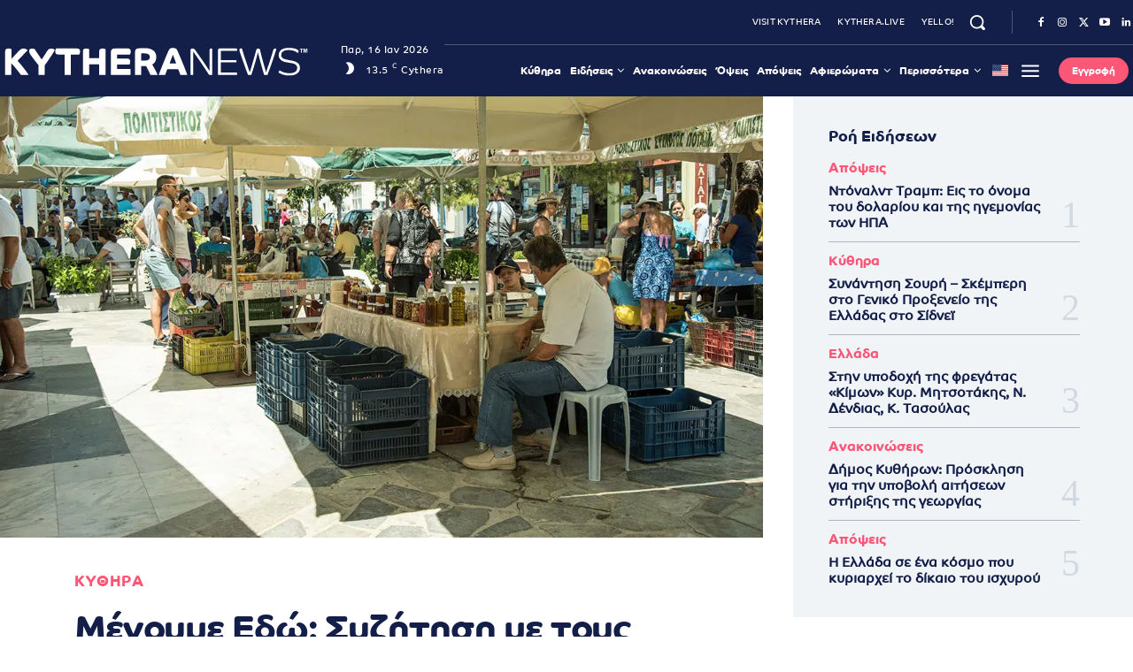

--- FILE ---
content_type: text/html; charset=UTF-8
request_url: https://kythera.news/menoyme-edo-syzitisi-toys-paragogoys-pazarioy-potamoy/
body_size: 101244
content:
<!doctype html ><html lang="el" prefix="og: https://ogp.me/ns#"><head><script data-no-optimize="1">var litespeed_docref=sessionStorage.getItem("litespeed_docref");litespeed_docref&&(Object.defineProperty(document,"referrer",{get:function(){return litespeed_docref}}),sessionStorage.removeItem("litespeed_docref"));</script> <meta charset="UTF-8" /><title>Μένουμε Εδώ: Συζήτηση με τους παραγωγούς του Παζαριού του Ποταμού - Kythera.News - Κυθηραϊκά Νέα</title><meta name="viewport" content="width=device-width, initial-scale=1.0"><link rel="pingback" href="https://kythera.news/xmlrpc.php" /><link href='https://kythera.news/wp-content/themes/Newspaper/images/icons/newspaper.woff?19' rel='preload' as='font' type='font/woff' crossorigin><meta property="og:image" content="https://kythera.news/wp-content/uploads/og-cache/og-overlay-d608556b38a78c6f24cce6fc0cc7aed5.jpg"><link rel="icon" type="image/png" href="https://kythera.news/wp-content/uploads/2020/09/favicon32.png"><link rel="apple-touch-icon" sizes="76x76" href="https://kythera.news/wp-content/uploads/2020/09/kythera-news-76.png"/><link rel="apple-touch-icon" sizes="120x120" href="https://kythera.news/wp-content/uploads/2020/09/kythera-news-120.png"/><link rel="apple-touch-icon" sizes="152x152" href="https://kythera.news/wp-content/uploads/2020/09/kythera-news-152.png"/><link rel="apple-touch-icon" sizes="114x114" href="https://kythera.news/wp-content/uploads/2020/09/kythera-news-114.png"/><link rel="apple-touch-icon" sizes="144x144" href="https://kythera.news/wp-content/uploads/2020/09/kythera-news-144.png"/> <script id="google_gtagjs-js-consent-mode-data-layer" type="litespeed/javascript">window.dataLayer=window.dataLayer||[];function gtag(){dataLayer.push(arguments)}
gtag('consent','default',{"ad_personalization":"denied","ad_storage":"denied","ad_user_data":"denied","analytics_storage":"denied","functionality_storage":"denied","security_storage":"denied","personalization_storage":"denied","region":["AT","BE","BG","CH","CY","CZ","DE","DK","EE","ES","FI","FR","GB","GR","HR","HU","IE","IS","IT","LI","LT","LU","LV","MT","NL","NO","PL","PT","RO","SE","SI","SK"],"wait_for_update":500});window._googlesitekitConsentCategoryMap={"statistics":["analytics_storage"],"marketing":["ad_storage","ad_user_data","ad_personalization"],"functional":["functionality_storage","security_storage"],"preferences":["personalization_storage"]};window._googlesitekitConsents={"ad_personalization":"denied","ad_storage":"denied","ad_user_data":"denied","analytics_storage":"denied","functionality_storage":"denied","security_storage":"denied","personalization_storage":"denied","region":["AT","BE","BG","CH","CY","CZ","DE","DK","EE","ES","FI","FR","GB","GR","HR","HU","IE","IS","IT","LI","LT","LU","LV","MT","NL","NO","PL","PT","RO","SE","SI","SK"],"wait_for_update":500}</script> <meta name="description" content="Η παράταξη «Κύθηρα Αντικύθηρα Μένουμε εδώ» την Πέμπτη 14 Απριλίου και ώρα 18.00 στην αίθουσα του πνευματικού κέντρου Ποταμού θα έχει συνάντηση με τους"/><meta name="robots" content="follow, index, max-snippet:-1, max-video-preview:-1, max-image-preview:large"/><link rel="canonical" href="https://kythera.news/menoyme-edo-syzitisi-toys-paragogoys-pazarioy-potamoy/" /><meta property="og:locale" content="el_GR" /><meta property="og:type" content="article" /><meta property="og:title" content="Μένουμε Εδώ: Συζήτηση με τους παραγωγούς του Παζαριού του Ποταμού - Kythera.News - Κυθηραϊκά Νέα" /><meta property="og:description" content="Η παράταξη «Κύθηρα Αντικύθηρα Μένουμε εδώ» την Πέμπτη 14 Απριλίου και ώρα 18.00 στην αίθουσα του πνευματικού κέντρου Ποταμού θα έχει συνάντηση με τους" /><meta property="og:url" content="https://kythera.news/menoyme-edo-syzitisi-toys-paragogoys-pazarioy-potamoy/" /><meta property="og:site_name" content="Kythera.News" /><meta property="article:publisher" content="https://www.facebook.com/kythera.news" /><meta property="article:author" content="https://www.facebook.com/kythera.news" /><meta property="article:tag" content="παζάρι" /><meta property="article:tag" content="παραγωγοί" /><meta property="article:tag" content="Ποταμός" /><meta property="article:section" content="Κύθηρα" /><meta property="fb:app_id" content="784745465705881" /><meta property="og:image:width" content="1140" /><meta property="og:image:height" content="660" /><meta property="og:image:alt" content="pazari-potamos" /><meta property="og:image:type" content="image/jpeg" /><meta property="article:published_time" content="2022-04-06T11:32:42+02:00" /><meta name="twitter:card" content="summary_large_image" /><meta name="twitter:title" content="Μένουμε Εδώ: Συζήτηση με τους παραγωγούς του Παζαριού του Ποταμού - Kythera.News - Κυθηραϊκά Νέα" /><meta name="twitter:description" content="Η παράταξη «Κύθηρα Αντικύθηρα Μένουμε εδώ» την Πέμπτη 14 Απριλίου και ώρα 18.00 στην αίθουσα του πνευματικού κέντρου Ποταμού θα έχει συνάντηση με τους" /><meta name="twitter:site" content="@kytheranews" /><meta name="twitter:creator" content="@kytheranews" /><meta name="twitter:image" content="https://kythera.news/wp-content/uploads/2021/03/pazari-potamos.jpg" /> <script type="application/ld+json" class="rank-math-schema">{"@context":"https://schema.org","@graph":[{"@type":"Place","@id":"https://kythera.news/#place","geo":{"@type":"GeoCoordinates","latitude":"36.182868","longitude":" 22.984156"},"hasMap":"https://www.google.com/maps/search/?api=1&amp;query=36.182868, 22.984156","address":{"@type":"PostalAddress","streetAddress":"Livadi","addressRegion":"Attica","postalCode":"80100"}},{"@type":"Organization","@id":"https://kythera.news/#organization","name":"Kappagram","url":"https://kythera.news","sameAs":["https://www.facebook.com/kythera.news","https://twitter.com/kytheranews","https://www.instagram.com/kytheranews/","https://www.linkedin.com/company/11809395/","https://www.youtube.com/channel/UCXSlhrlsphCXfZvzvYjV8Fg"],"email":"info@kythera.news","address":{"@type":"PostalAddress","streetAddress":"Livadi","addressRegion":"Attica","postalCode":"80100"},"logo":{"@type":"ImageObject","@id":"https://kythera.news/#logo","url":"https://kythera.news/wp-content/uploads/2020/09/kythera-news-114.png","contentUrl":"https://kythera.news/wp-content/uploads/2020/09/kythera-news-114.png","caption":"Kythera.News","inLanguage":"el","width":"114","height":"114"},"contactPoint":[{"@type":"ContactPoint","telephone":"+302736037125","contactType":"customer support"}],"description":"\u038c\u03bb\u03b7 \u03b7 \u03ad\u03ba\u03c4\u03b1\u03ba\u03c4\u03b7 \u03b5\u03c0\u03b9\u03ba\u03b1\u03b9\u03c1\u03cc\u03c4\u03b7\u03c4\u03b1, \u03bf\u03b9 \u03b5\u03be\u03b5\u03bb\u03af\u03be\u03b5\u03b9\u03c2 \u03ba\u03b1\u03b9 \u03c4\u03b1 \u03bd\u03ad\u03b1 \u03b1\u03c0\u03cc \u03c4\u03b1 \u039a\u03cd\u03b8\u03b7\u03c1\u03b1 \u03ba\u03b1\u03b9 \u03c4\u03bf\u03bd \u03ba\u03cc\u03c3\u03bc\u03bf. \u0395\u03b9\u03b4\u03ae\u03c3\u03b5\u03b9\u03c2, \u03ba\u03c5\u03b8\u03b7\u03c1\u03b1\u03b9\u03ba\u03b1 \u03bd\u03b5\u03b1, \u03b1\u03c0\u03cc\u03c8\u03b5\u03b9\u03c2.","legalName":"Kythera.News","foundingDate":"2020-11-01","taxID":"EL123082387","location":{"@id":"https://kythera.news/#place"}},{"@type":"WebSite","@id":"https://kythera.news/#website","url":"https://kythera.news","name":"Kythera.News","alternateName":"\u039a\u03c5\u03b8\u03b7\u03c1\u03b1\u03ca\u03ba\u03ac \u039d\u03ad\u03b1","publisher":{"@id":"https://kythera.news/#organization"},"inLanguage":"el"},{"@type":"ImageObject","@id":"https://kythera.news/wp-content/uploads/2021/03/pazari-potamos.jpg","url":"https://kythera.news/wp-content/uploads/2021/03/pazari-potamos.jpg","width":"1140","height":"660","caption":"pazari-potamos","inLanguage":"el"},{"@type":"WebPage","@id":"https://kythera.news/menoyme-edo-syzitisi-toys-paragogoys-pazarioy-potamoy/#webpage","url":"https://kythera.news/menoyme-edo-syzitisi-toys-paragogoys-pazarioy-potamoy/","name":"\u039c\u03ad\u03bd\u03bf\u03c5\u03bc\u03b5 \u0395\u03b4\u03ce: \u03a3\u03c5\u03b6\u03ae\u03c4\u03b7\u03c3\u03b7 \u03bc\u03b5 \u03c4\u03bf\u03c5\u03c2 \u03c0\u03b1\u03c1\u03b1\u03b3\u03c9\u03b3\u03bf\u03cd\u03c2 \u03c4\u03bf\u03c5 \u03a0\u03b1\u03b6\u03b1\u03c1\u03b9\u03bf\u03cd \u03c4\u03bf\u03c5 \u03a0\u03bf\u03c4\u03b1\u03bc\u03bf\u03cd - Kythera.News - \u039a\u03c5\u03b8\u03b7\u03c1\u03b1\u03ca\u03ba\u03ac \u039d\u03ad\u03b1","datePublished":"2022-04-06T11:32:42+02:00","dateModified":"2022-04-06T11:32:42+02:00","isPartOf":{"@id":"https://kythera.news/#website"},"primaryImageOfPage":{"@id":"https://kythera.news/wp-content/uploads/2021/03/pazari-potamos.jpg"},"inLanguage":"el"},{"@type":"Person","@id":"https://kythera.news/author/editor/","name":"\u039f\u03bc\u03ac\u03b4\u03b1 \u03a3\u03cd\u03bd\u03c4\u03b1\u03be\u03b7\u03c2","url":"https://kythera.news/author/editor/","image":{"@type":"ImageObject","@id":"https://kythera.news/wp-content/litespeed/avatar/a2de23a4655c70f624892a40ab95a055.jpg?ver=1768164443","url":"https://kythera.news/wp-content/litespeed/avatar/a2de23a4655c70f624892a40ab95a055.jpg?ver=1768164443","caption":"\u039f\u03bc\u03ac\u03b4\u03b1 \u03a3\u03cd\u03bd\u03c4\u03b1\u03be\u03b7\u03c2","inLanguage":"el"},"sameAs":["https://kythera.news/","https://www.facebook.com/kythera.news"],"worksFor":{"@id":"https://kythera.news/#organization"}},{"@type":"NewsArticle","headline":"\u039c\u03ad\u03bd\u03bf\u03c5\u03bc\u03b5 \u0395\u03b4\u03ce: \u03a3\u03c5\u03b6\u03ae\u03c4\u03b7\u03c3\u03b7 \u03bc\u03b5 \u03c4\u03bf\u03c5\u03c2 \u03c0\u03b1\u03c1\u03b1\u03b3\u03c9\u03b3\u03bf\u03cd\u03c2 \u03c4\u03bf\u03c5 \u03a0\u03b1\u03b6\u03b1\u03c1\u03b9\u03bf\u03cd \u03c4\u03bf\u03c5 \u03a0\u03bf\u03c4\u03b1\u03bc\u03bf\u03cd - Kythera.News - \u039a\u03c5\u03b8\u03b7\u03c1\u03b1\u03ca\u03ba\u03ac \u039d\u03ad\u03b1","datePublished":"2022-04-06T11:32:42+02:00","dateModified":"2022-04-06T11:32:42+02:00","author":{"@id":"https://kythera.news/author/editor/","name":"\u039f\u03bc\u03ac\u03b4\u03b1 \u03a3\u03cd\u03bd\u03c4\u03b1\u03be\u03b7\u03c2"},"publisher":{"@id":"https://kythera.news/#organization"},"description":"\u0397 \u03c0\u03b1\u03c1\u03ac\u03c4\u03b1\u03be\u03b7 \u00ab\u039a\u03cd\u03b8\u03b7\u03c1\u03b1 \u0391\u03bd\u03c4\u03b9\u03ba\u03cd\u03b8\u03b7\u03c1\u03b1 \u039c\u03ad\u03bd\u03bf\u03c5\u03bc\u03b5 \u03b5\u03b4\u03ce\u00bb \u03c4\u03b7\u03bd \u03a0\u03ad\u03bc\u03c0\u03c4\u03b7 14 \u0391\u03c0\u03c1\u03b9\u03bb\u03af\u03bf\u03c5 \u03ba\u03b1\u03b9 \u03ce\u03c1\u03b1 18.00 \u03c3\u03c4\u03b7\u03bd \u03b1\u03af\u03b8\u03bf\u03c5\u03c3\u03b1 \u03c4\u03bf\u03c5 \u03c0\u03bd\u03b5\u03c5\u03bc\u03b1\u03c4\u03b9\u03ba\u03bf\u03cd \u03ba\u03ad\u03bd\u03c4\u03c1\u03bf\u03c5 \u03a0\u03bf\u03c4\u03b1\u03bc\u03bf\u03cd \u03b8\u03b1 \u03ad\u03c7\u03b5\u03b9 \u03c3\u03c5\u03bd\u03ac\u03bd\u03c4\u03b7\u03c3\u03b7 \u03bc\u03b5 \u03c4\u03bf\u03c5\u03c2","name":"\u039c\u03ad\u03bd\u03bf\u03c5\u03bc\u03b5 \u0395\u03b4\u03ce: \u03a3\u03c5\u03b6\u03ae\u03c4\u03b7\u03c3\u03b7 \u03bc\u03b5 \u03c4\u03bf\u03c5\u03c2 \u03c0\u03b1\u03c1\u03b1\u03b3\u03c9\u03b3\u03bf\u03cd\u03c2 \u03c4\u03bf\u03c5 \u03a0\u03b1\u03b6\u03b1\u03c1\u03b9\u03bf\u03cd \u03c4\u03bf\u03c5 \u03a0\u03bf\u03c4\u03b1\u03bc\u03bf\u03cd - Kythera.News - \u039a\u03c5\u03b8\u03b7\u03c1\u03b1\u03ca\u03ba\u03ac \u039d\u03ad\u03b1","@id":"https://kythera.news/menoyme-edo-syzitisi-toys-paragogoys-pazarioy-potamoy/#richSnippet","isPartOf":{"@id":"https://kythera.news/menoyme-edo-syzitisi-toys-paragogoys-pazarioy-potamoy/#webpage"},"image":{"@id":"https://kythera.news/wp-content/uploads/2021/03/pazari-potamos.jpg"},"inLanguage":"el","mainEntityOfPage":{"@id":"https://kythera.news/menoyme-edo-syzitisi-toys-paragogoys-pazarioy-potamoy/#webpage"}}]}</script> <link rel='dns-prefetch' href='//www.googletagmanager.com' /><link rel='dns-prefetch' href='//pagead2.googlesyndication.com' /><link rel='dns-prefetch' href='//fundingchoicesmessages.google.com' /><link rel="alternate" type="application/rss+xml" title="Ροή RSS &raquo; Kythera.News - Κυθηραϊκά Νέα" href="https://kythera.news/feed/" /><link rel="alternate" type="application/rss+xml" title="Ροή Σχολίων &raquo; Kythera.News - Κυθηραϊκά Νέα" href="https://kythera.news/comments/feed/" /><link rel="alternate" title="oEmbed (JSON)" type="application/json+oembed" href="https://kythera.news/wp-json/oembed/1.0/embed?url=https%3A%2F%2Fkythera.news%2Fmenoyme-edo-syzitisi-toys-paragogoys-pazarioy-potamoy%2F" /><link rel="alternate" title="oEmbed (XML)" type="text/xml+oembed" href="https://kythera.news/wp-json/oembed/1.0/embed?url=https%3A%2F%2Fkythera.news%2Fmenoyme-edo-syzitisi-toys-paragogoys-pazarioy-potamoy%2F&#038;format=xml" /><style id='wp-img-auto-sizes-contain-inline-css' type='text/css'>img:is([sizes=auto i],[sizes^="auto," i]){contain-intrinsic-size:3000px 1500px}
/*# sourceURL=wp-img-auto-sizes-contain-inline-css */</style><link data-optimized="2" rel="stylesheet" href="https://kythera.news/wp-content/litespeed/css/ef33147fff69d9b840c384ee49428906.css?ver=f3401" /><style id='classic-theme-styles-inline-css' type='text/css'>/*! This file is auto-generated */
.wp-block-button__link{color:#fff;background-color:#32373c;border-radius:9999px;box-shadow:none;text-decoration:none;padding:calc(.667em + 2px) calc(1.333em + 2px);font-size:1.125em}.wp-block-file__button{background:#32373c;color:#fff;text-decoration:none}
/*# sourceURL=/wp-includes/css/classic-themes.min.css */</style><style id='td-theme-inline-css' type='text/css'>/* custom css - generated by TagDiv Composer */
        @media (max-width: 767px) {
            .td-header-desktop-wrap {
                display: none;
            }
        }
        @media (min-width: 767px) {
            .td-header-mobile-wrap {
                display: none;
            }
        }
    
	
/*# sourceURL=td-theme-inline-css */</style> <script id="fullres-custom-js-js-after" type="litespeed/javascript">(function(){var fullres=document.createElement('script');fullres.async=!0;fullres.src='https://t.fullres.net/kythera.js?'+(new Date()-new Date()%43200000);document.head.appendChild(fullres)})();window.fullres||={events:[],metadata:{}};window.fullres.metadata._wp_plugin="1.4.3";window.fullres||={events:[],metadata:{}};window.fullres.metadata.postAuthor="2-Ομάδα Σύνταξης";window.fullres.metadata.postCategory="25-Κύθηρα";window.fullres||={events:[],metadata:{}};window.fullres.metadata.isLoggedIn="false";document.addEventListener('DOMContentLiteSpeedLoaded',()=>{let searchForms=document.querySelectorAll('#searchform');if(searchForms.length===0){searchForms=document.querySelectorAll('.searchform')}
searchForms.forEach((searchForm)=>{searchForm.addEventListener('submit',(event)=>{let searchInput=searchForm.querySelector('input[name="s"]')||searchForm.querySelector('input[type="text"]');const searchInputValue=searchInput?searchInput.value:'';if(searchInputValue!==''){window.fullres.events.push({key:'searchSubmit',searchedFor:searchInputValue})}else{window.fullres.events.push({key:'searchSubmit'})}})})});document.addEventListener('DOMContentLiteSpeedLoaded',function(){var target=document.createElement('div');target.id='fullres-scroll-target';document.body.appendChild(target);var observer=new IntersectionObserver(function(entries,observer){entries.forEach(function(entry){if(entry.isIntersecting){window.fullres=window.fullres||{events:[],metadata:{}};window.fullres.events.push({key:'scrolledFullPage'});observer.disconnect()}})},{root:null,rootMargin:'0px',threshold:0});observer.observe(target)})</script> <script type="litespeed/javascript" data-src="https://kythera.news/wp-includes/js/jquery/jquery.min.js" id="jquery-core-js"></script> 
 <script type="litespeed/javascript" data-src="https://www.googletagmanager.com/gtag/js?id=GT-TNSGTJL" id="google_gtagjs-js"></script> <script id="google_gtagjs-js-after" type="litespeed/javascript">window.dataLayer=window.dataLayer||[];function gtag(){dataLayer.push(arguments)}
gtag("set","linker",{"domains":["kythera.news"]});gtag("js",new Date());gtag("set","developer_id.dZTNiMT",!0);gtag("config","GT-TNSGTJL",{"googlesitekit_post_author":"\u039f\u03bc\u03ac\u03b4\u03b1 \u03a3\u03cd\u03bd\u03c4\u03b1\u03be\u03b7\u03c2","googlesitekit_post_date":"20220406"});window._googlesitekit=window._googlesitekit||{};window._googlesitekit.throttledEvents=[];window._googlesitekit.gtagEvent=(name,data)=>{var key=JSON.stringify({name,data});if(!!window._googlesitekit.throttledEvents[key]){return}window._googlesitekit.throttledEvents[key]=!0;setTimeout(()=>{delete window._googlesitekit.throttledEvents[key]},5);gtag("event",name,{...data,event_source:"site-kit"})}</script> <link rel="https://api.w.org/" href="https://kythera.news/wp-json/" /><link rel="EditURI" type="application/rsd+xml" title="RSD" href="https://kythera.news/xmlrpc.php?rsd" /><meta name="generator" content="WordPress 6.9" /><link rel='shortlink' href='https://kythera.news/?p=40150' /><meta name="generator" content="Site Kit by Google 1.170.0" /> <script src="https://cdn.onesignal.com/sdks/web/v16/OneSignalSDK.page.js" defer></script> <script type="litespeed/javascript">window.OneSignalDeferred=window.OneSignalDeferred||[];OneSignalDeferred.push(async function(OneSignal){await OneSignal.init({appId:"fb39e308-be17-4389-bcfc-867caa74cbe4",serviceWorkerOverrideForTypical:!0,path:"https://kythera.news/wp-content/plugins/onesignal-free-web-push-notifications/sdk_files/",serviceWorkerParam:{scope:"/wp-content/plugins/onesignal-free-web-push-notifications/sdk_files/push/onesignal/"},serviceWorkerPath:"OneSignalSDKWorker.js",})});if(navigator.serviceWorker){navigator.serviceWorker.getRegistrations().then((registrations)=>{registrations.forEach((registration)=>{if(registration.active&&registration.active.scriptURL.includes('OneSignalSDKWorker.js.php')){registration.unregister().then((success)=>{if(success){console.log('OneSignalSW: Successfully unregistered:',registration.active.scriptURL)}else{console.log('OneSignalSW: Failed to unregister:',registration.active.scriptURL)}})}})}).catch((error)=>{console.error('Error fetching service worker registrations:',error)})}</script> <link rel="alternate" hreflang="el" href="https://kythera.news/menoyme-edo-syzitisi-toys-paragogoys-pazarioy-potamoy/"/><link rel="alternate" hreflang="en-US" href="https://kythera.news/en/menoyme-edo-syzitisi-toys-paragogoys-pazarioy-potamoy/"/><link rel="alternate" hreflang="en" href="https://kythera.news/en/menoyme-edo-syzitisi-toys-paragogoys-pazarioy-potamoy/"/><style>.cmplz-hidden {
					display: none !important;
				}</style><style>.molongui-disabled-link
                {
                    border-bottom: none !important;
                    text-decoration: none !important;
                    color: inherit !important;
                    cursor: inherit !important;
                }
                .molongui-disabled-link:hover,
                .molongui-disabled-link:hover span
                {
                    border-bottom: none !important;
                    text-decoration: none !important;
                    color: inherit !important;
                    cursor: inherit !important;
                }</style> <script type="litespeed/javascript">window.tdb_global_vars={"wpRestUrl":"https:\/\/kythera.news\/wp-json\/","permalinkStructure":"\/%postname%\/"};window.tdb_p_autoload_vars={"isAjax":!1,"isAdminBarShowing":!1,"autoloadStatus":"off","origPostEditUrl":null}</script> <style id="tdb-global-colors">/* custom css - generated by TagDiv Composer */
        :root {--accent-color-1: #fc5776;--accent-color-2: #ED3558;--base-color-1: #131F49;--light-color-1: #EDEDED;--light-border: #EDEDED;--base-gray: #717176;--light-gray: #F1F4F7;--light-red: #FCF7F5;--dark-border: #b1b4bc;}</style><style id="tdb-global-fonts">:root{--global-font-1:Co-Headline-Bold;--global-font-2:Co-Text-Regular;--global-font-3:PT Serif;}</style><meta name="google-adsense-platform-account" content="ca-host-pub-2644536267352236"><meta name="google-adsense-platform-domain" content="sitekit.withgoogle.com"> <script type="litespeed/javascript">(function(w,d,s,l,i){w[l]=w[l]||[];w[l].push({'gtm.start':new Date().getTime(),event:'gtm.js'});var f=d.getElementsByTagName(s)[0],j=d.createElement(s),dl=l!='dataLayer'?'&l='+l:'';j.async=!0;j.src='https://www.googletagmanager.com/gtm.js?id='+i+dl;f.parentNode.insertBefore(j,f)})(window,document,'script','dataLayer','GTM-KMTN797')</script>  <script type="litespeed/javascript" data-src="https://pagead2.googlesyndication.com/pagead/js/adsbygoogle.js?client=ca-pub-7613857968078875&amp;host=ca-host-pub-2644536267352236" crossorigin="anonymous"></script>  <script type="litespeed/javascript" data-src="https://fundingchoicesmessages.google.com/i/pub-7613857968078875?ers=1"></script><script type="litespeed/javascript">(function(){function signalGooglefcPresent(){if(!window.frames.googlefcPresent){if(document.body){const iframe=document.createElement('iframe');iframe.style='width: 0; height: 0; border: none; z-index: -1000; left: -1000px; top: -1000px;';iframe.style.display='none';iframe.name='googlefcPresent';document.body.appendChild(iframe)}else{setTimeout(signalGooglefcPresent,0)}}}signalGooglefcPresent()})()</script>  <script type="litespeed/javascript">(function(){'use strict';function aa(a){var b=0;return function(){return b<a.length?{done:!1,value:a[b++]}:{done:!0}}}var ba=typeof Object.defineProperties=="function"?Object.defineProperty:function(a,b,c){if(a==Array.prototype||a==Object.prototype)return a;a[b]=c.value;return a};function ca(a){a=["object"==typeof globalThis&&globalThis,a,"object"==typeof window&&window,"object"==typeof self&&self,"object"==typeof global&&global];for(var b=0;b<a.length;++b){var c=a[b];if(c&&c.Math==Math)return c}throw Error("Cannot find global object");}var da=ca(this);function l(a,b){if(b)a:{var c=da;a=a.split(".");for(var d=0;d<a.length-1;d++){var e=a[d];if(!(e in c))break a;c=c[e]}a=a[a.length-1];d=c[a];b=b(d);b!=d&&b!=null&&ba(c,a,{configurable:!0,writable:!0,value:b})}}
function ea(a){return a.raw=a}function n(a){var b=typeof Symbol!="undefined"&&Symbol.iterator&&a[Symbol.iterator];if(b)return b.call(a);if(typeof a.length=="number")return{next:aa(a)};throw Error(String(a)+" is not an iterable or ArrayLike")}function fa(a){for(var b,c=[];!(b=a.next()).done;)c.push(b.value);return c}var ha=typeof Object.create=="function"?Object.create:function(a){function b(){}b.prototype=a;return new b},p;if(typeof Object.setPrototypeOf=="function")p=Object.setPrototypeOf;else{var q;a:{var ja={a:!0},ka={};try{ka.__proto__=ja;q=ka.a;break a}catch(a){}q=!1}p=q?function(a,b){a.__proto__=b;if(a.__proto__!==b)throw new TypeError(a+" is not extensible");return a}:null}var la=p;function t(a,b){a.prototype=ha(b.prototype);a.prototype.constructor=a;if(la)la(a,b);else for(var c in b)if(c!="prototype")if(Object.defineProperties){var d=Object.getOwnPropertyDescriptor(b,c);d&&Object.defineProperty(a,c,d)}else a[c]=b[c];a.A=b.prototype}function ma(){for(var a=Number(this),b=[],c=a;c<arguments.length;c++)b[c-a]=arguments[c];return b}l("Object.is",function(a){return a?a:function(b,c){return b===c?b!==0||1/b===1/c:b!==b&&c!==c}});l("Array.prototype.includes",function(a){return a?a:function(b,c){var d=this;d instanceof String&&(d=String(d));var e=d.length;c=c||0;for(c<0&&(c=Math.max(c+e,0));c<e;c++){var f=d[c];if(f===b||Object.is(f,b))return!0}return!1}});l("String.prototype.includes",function(a){return a?a:function(b,c){if(this==null)throw new TypeError("The 'this' value for String.prototype.includes must not be null or undefined");if(b instanceof RegExp)throw new TypeError("First argument to String.prototype.includes must not be a regular expression");return this.indexOf(b,c||0)!==-1}});l("Number.MAX_SAFE_INTEGER",function(){return 9007199254740991});l("Number.isFinite",function(a){return a?a:function(b){return typeof b!=="number"?!1:!isNaN(b)&&b!==Infinity&&b!==-Infinity}});l("Number.isInteger",function(a){return a?a:function(b){return Number.isFinite(b)?b===Math.floor(b):!1}});l("Number.isSafeInteger",function(a){return a?a:function(b){return Number.isInteger(b)&&Math.abs(b)<=Number.MAX_SAFE_INTEGER}});l("Math.trunc",function(a){return a?a:function(b){b=Number(b);if(isNaN(b)||b===Infinity||b===-Infinity||b===0)return b;var c=Math.floor(Math.abs(b));return b<0?-c:c}});var u=this||self;function v(a,b){a:{var c=["CLOSURE_FLAGS"];for(var d=u,e=0;e<c.length;e++)if(d=d[c[e]],d==null){c=null;break a}c=d}a=c&&c[a];return a!=null?a:b}function w(a){return a};function na(a){u.setTimeout(function(){throw a},0)};var oa=v(610401301,!1),pa=v(188588736,!0),qa=v(645172343,v(1,!0));var x,ra=u.navigator;x=ra?ra.userAgentData||null:null;function z(a){return oa?x?x.brands.some(function(b){return(b=b.brand)&&b.indexOf(a)!=-1}):!1:!1}function A(a){var b;a:{if(b=u.navigator)if(b=b.userAgent)break a;b=""}return b.indexOf(a)!=-1};function B(){return oa?!!x&&x.brands.length>0:!1}function C(){return B()?z("Chromium"):(A("Chrome")||A("CriOS"))&&!(B()?0:A("Edge"))||A("Silk")};var sa=B()?!1:A("Trident")||A("MSIE");!A("Android")||C();C();A("Safari")&&(C()||(B()?0:A("Coast"))||(B()?0:A("Opera"))||(B()?0:A("Edge"))||(B()?z("Microsoft Edge"):A("Edg/"))||B()&&z("Opera"));var ta={},D=null;var ua=typeof Uint8Array!=="undefined",va=!sa&&typeof btoa==="function";var wa;function E(){return typeof BigInt==="function"};var F=typeof Symbol==="function"&&typeof Symbol()==="symbol";function xa(a){return typeof Symbol==="function"&&typeof Symbol()==="symbol"?Symbol():a}var G=xa(),ya=xa("2ex");var za=F?function(a,b){a[G]|=b}:function(a,b){a.g!==void 0?a.g|=b:Object.defineProperties(a,{g:{value:b,configurable:!0,writable:!0,enumerable:!1}})},H=F?function(a){return a[G]|0}:function(a){return a.g|0},I=F?function(a){return a[G]}:function(a){return a.g},J=F?function(a,b){a[G]=b}:function(a,b){a.g!==void 0?a.g=b:Object.defineProperties(a,{g:{value:b,configurable:!0,writable:!0,enumerable:!1}})};function Aa(a,b){J(b,(a|0)&-14591)}function Ba(a,b){J(b,(a|34)&-14557)};var K={},Ca={};function Da(a){return!(!a||typeof a!=="object"||a.g!==Ca)}function Ea(a){return a!==null&&typeof a==="object"&&!Array.isArray(a)&&a.constructor===Object}function L(a,b,c){if(!Array.isArray(a)||a.length)return!1;var d=H(a);if(d&1)return!0;if(!(b&&(Array.isArray(b)?b.includes(c):b.has(c))))return!1;J(a,d|1);return!0};var M=0,N=0;function Fa(a){var b=a>>>0;M=b;N=(a-b)/4294967296>>>0}function Ga(a){if(a<0){Fa(-a);var b=n(Ha(M,N));a=b.next().value;b=b.next().value;M=a>>>0;N=b>>>0}else Fa(a)}function Ia(a,b){b>>>=0;a>>>=0;if(b<=2097151)var c=""+(4294967296*b+a);else E()?c=""+(BigInt(b)<<BigInt(32)|BigInt(a)):(c=(a>>>24|b<<8)&16777215,b=b>>16&65535,a=(a&16777215)+c*6777216+b*6710656,c+=b*8147497,b*=2,a>=1E7&&(c+=a/1E7>>>0,a%=1E7),c>=1E7&&(b+=c/1E7>>>0,c%=1E7),c=b+Ja(c)+Ja(a));return c}
function Ja(a){a=String(a);return"0000000".slice(a.length)+a}function Ha(a,b){b=~b;a?a=~a+1:b+=1;return[a,b]};var Ka=/^-?([1-9][0-9]*|0)(\.[0-9]+)?$/;var O;function La(a,b){O=b;a=new a(b);O=void 0;return a}
function P(a,b,c){a==null&&(a=O);O=void 0;if(a==null){var d=96;c?(a=[c],d|=512):a=[];b&&(d=d&-16760833|(b&1023)<<14)}else{if(!Array.isArray(a))throw Error("narr");d=H(a);if(d&2048)throw Error("farr");if(d&64)return a;d|=64;if(c&&(d|=512,c!==a[0]))throw Error("mid");a:{c=a;var e=c.length;if(e){var f=e-1;if(Ea(c[f])){d|=256;b=f-(+!!(d&512)-1);if(b>=1024)throw Error("pvtlmt");d=d&-16760833|(b&1023)<<14;break a}}if(b){b=Math.max(b,e-(+!!(d&512)-1));if(b>1024)throw Error("spvt");d=d&-16760833|(b&1023)<<14}}}J(a,d);return a};function Ma(a){switch(typeof a){case "number":return isFinite(a)?a:String(a);case "boolean":return a?1:0;case "object":if(a)if(Array.isArray(a)){if(L(a,void 0,0))return}else if(ua&&a!=null&&a instanceof Uint8Array){if(va){for(var b="",c=0,d=a.length-10240;c<d;)b+=String.fromCharCode.apply(null,a.subarray(c,c+=10240));b+=String.fromCharCode.apply(null,c?a.subarray(c):a);a=btoa(b)}else{b===void 0&&(b=0);if(!D){D={};c="ABCDEFGHIJKLMNOPQRSTUVWXYZabcdefghijklmnopqrstuvwxyz0123456789".split("");d=["+/=","+/","-_=","-_.","-_"];for(var e=0;e<5;e++){var f=c.concat(d[e].split(""));ta[e]=f;for(var g=0;g<f.length;g++){var h=f[g];D[h]===void 0&&(D[h]=g)}}}b=ta[b];c=Array(Math.floor(a.length/3));d=b[64]||"";for(e=f=0;f<a.length-2;f+=3){var k=a[f],m=a[f+1];h=a[f+2];g=b[k>>2];k=b[(k&3)<<4|m>>4];m=b[(m&15)<<2|h>>6];h=b[h&63];c[e++]=g+k+m+h}g=0;h=d;switch(a.length-f){case 2:g=a[f+1],h=b[(g&15)<<2]||d;case 1:a=a[f],c[e]=b[a>>2]+b[(a&3)<<4|g>>4]+h+d}a=c.join("")}return a}}return a};function Na(a,b,c){a=Array.prototype.slice.call(a);var d=a.length,e=b&256?a[d-1]:void 0;d+=e?-1:0;for(b=b&512?1:0;b<d;b++)a[b]=c(a[b]);if(e){b=a[b]={};for(var f in e)Object.prototype.hasOwnProperty.call(e,f)&&(b[f]=c(e[f]))}return a}function Oa(a,b,c,d,e){if(a!=null){if(Array.isArray(a))a=L(a,void 0,0)?void 0:e&&H(a)&2?a:Pa(a,b,c,d!==void 0,e);else if(Ea(a)){var f={},g;for(g in a)Object.prototype.hasOwnProperty.call(a,g)&&(f[g]=Oa(a[g],b,c,d,e));a=f}else a=b(a,d);return a}}
function Pa(a,b,c,d,e){var f=d||c?H(a):0;d=d?!!(f&32):void 0;a=Array.prototype.slice.call(a);for(var g=0;g<a.length;g++)a[g]=Oa(a[g],b,c,d,e);c&&c(f,a);return a}function Qa(a){return a.s===K?a.toJSON():Ma(a)};function Ra(a,b,c){c=c===void 0?Ba:c;if(a!=null){if(ua&&a instanceof Uint8Array)return b?a:new Uint8Array(a);if(Array.isArray(a)){var d=H(a);if(d&2)return a;b&&(b=d===0||!!(d&32)&&!(d&64||!(d&16)));return b?(J(a,(d|34)&-12293),a):Pa(a,Ra,d&4?Ba:c,!0,!0)}a.s===K&&(c=a.h,d=I(c),a=d&2?a:La(a.constructor,Sa(c,d,!0)));return a}}function Sa(a,b,c){var d=c||b&2?Ba:Aa,e=!!(b&32);a=Na(a,b,function(f){return Ra(f,e,d)});za(a,32|(c?2:0));return a};function Ta(a,b){a=a.h;return Ua(a,I(a),b)}function Va(a,b,c,d){b=d+(+!!(b&512)-1);if(!(b<0||b>=a.length||b>=c))return a[b]}
function Ua(a,b,c,d){if(c===-1)return null;var e=b>>14&1023||536870912;if(c>=e){if(b&256)return a[a.length-1][c]}else{var f=a.length;if(d&&b&256&&(d=a[f-1][c],d!=null)){if(Va(a,b,e,c)&&ya!=null){var g;a=(g=wa)!=null?g:wa={};g=a[ya]||0;g>=4||(a[ya]=g+1,g=Error(),g.__closure__error__context__984382||(g.__closure__error__context__984382={}),g.__closure__error__context__984382.severity="incident",na(g))}return d}return Va(a,b,e,c)}}
function Wa(a,b,c,d,e){var f=b>>14&1023||536870912;if(c>=f||e&&!qa){var g=b;if(b&256)e=a[a.length-1];else{if(d==null)return;e=a[f+(+!!(b&512)-1)]={};g|=256}e[c]=d;c<f&&(a[c+(+!!(b&512)-1)]=void 0);g!==b&&J(a,g)}else a[c+(+!!(b&512)-1)]=d,b&256&&(a=a[a.length-1],c in a&&delete a[c])}
function Xa(a,b){var c=Ya;var d=d===void 0?!1:d;var e=a.h;var f=I(e),g=Ua(e,f,b,d);if(g!=null&&typeof g==="object"&&g.s===K)c=g;else if(Array.isArray(g)){var h=H(g),k=h;k===0&&(k|=f&32);k|=f&2;k!==h&&J(g,k);c=new c(g)}else c=void 0;c!==g&&c!=null&&Wa(e,f,b,c,d);e=c;if(e==null)return e;a=a.h;f=I(a);f&2||(g=e,c=g.h,h=I(c),g=h&2?La(g.constructor,Sa(c,h,!1)):g,g!==e&&(e=g,Wa(a,f,b,e,d)));return e}function Za(a,b){a=Ta(a,b);return a==null||typeof a==="string"?a:void 0}
function $a(a,b){var c=c===void 0?0:c;a=Ta(a,b);if(a!=null)if(b=typeof a,b==="number"?Number.isFinite(a):b!=="string"?0:Ka.test(a))if(typeof a==="number"){if(a=Math.trunc(a),!Number.isSafeInteger(a)){Ga(a);b=M;var d=N;if(a=d&2147483648)b=~b+1>>>0,d=~d>>>0,b==0&&(d=d+1>>>0);b=d*4294967296+(b>>>0);a=a?-b:b}}else if(b=Math.trunc(Number(a)),Number.isSafeInteger(b))a=String(b);else{if(b=a.indexOf("."),b!==-1&&(a=a.substring(0,b)),!(a[0]==="-"?a.length<20||a.length===20&&Number(a.substring(0,7))>-922337:a.length<19||a.length===19&&Number(a.substring(0,6))<922337)){if(a.length<16)Ga(Number(a));else if(E())a=BigInt(a),M=Number(a&BigInt(4294967295))>>>0,N=Number(a>>BigInt(32)&BigInt(4294967295));else{b=+(a[0]==="-");N=M=0;d=a.length;for(var e=b,f=(d-b)%6+b;f<=d;e=f,f+=6)e=Number(a.slice(e,f)),N*=1E6,M=M*1E6+e,M>=4294967296&&(N+=Math.trunc(M/4294967296),N>>>=0,M>>>=0);b&&(b=n(Ha(M,N)),a=b.next().value,b=b.next().value,M=a,N=b)}a=M;b=N;b&2147483648?E()?a=""+(BigInt(b|0)<<BigInt(32)|BigInt(a>>>0)):(b=n(Ha(a,b)),a=b.next().value,b=b.next().value,a="-"+Ia(a,b)):a=Ia(a,b)}}else a=void 0;return a!=null?a:c}function R(a,b){var c=c===void 0?"":c;a=Za(a,b);return a!=null?a:c};var S;function T(a,b,c){this.h=P(a,b,c)}T.prototype.toJSON=function(){return ab(this)};T.prototype.s=K;T.prototype.toString=function(){try{return S=!0,ab(this).toString()}finally{S=!1}};function ab(a){var b=S?a.h:Pa(a.h,Qa,void 0,void 0,!1);var c=!S;var d=pa?void 0:a.constructor.v;var e=I(c?a.h:b);if(a=b.length){var f=b[a-1],g=Ea(f);g?a--:f=void 0;e=+!!(e&512)-1;var h=b;if(g){b:{var k=f;var m={};g=!1;if(k)for(var r in k)if(Object.prototype.hasOwnProperty.call(k,r))if(isNaN(+r))m[r]=k[r];else{var y=k[r];Array.isArray(y)&&(L(y,d,+r)||Da(y)&&y.size===0)&&(y=null);y==null&&(g=!0);y!=null&&(m[r]=y)}if(g){for(var Q in m)break b;m=null}else m=k}k=m==null?f!=null:m!==f}for(var ia;a>0;a--){Q=a-1;r=h[Q];Q-=e;if(!(r==null||L(r,d,Q)||Da(r)&&r.size===0))break;ia=!0}if(h!==b||k||ia){if(!c)h=Array.prototype.slice.call(h,0,a);else if(ia||k||m)h.length=a;m&&h.push(m)}b=h}return b};function bb(a){return function(b){if(b==null||b=="")b=new a;else{b=JSON.parse(b);if(!Array.isArray(b))throw Error("dnarr");za(b,32);b=La(a,b)}return b}};function cb(a){this.h=P(a)}t(cb,T);var db=bb(cb);var U;function V(a){this.g=a}V.prototype.toString=function(){return this.g+""};var eb={};function fb(a){if(U===void 0){var b=null;var c=u.trustedTypes;if(c&&c.createPolicy){try{b=c.createPolicy("goog#html",{createHTML:w,createScript:w,createScriptURL:w})}catch(d){u.console&&u.console.error(d.message)}U=b}else U=b}a=(b=U)?b.createScriptURL(a):a;return new V(a,eb)};function gb(a){var b=ma.apply(1,arguments);if(b.length===0)return fb(a[0]);for(var c=a[0],d=0;d<b.length;d++)c+=encodeURIComponent(b[d])+a[d+1];return fb(c)};function hb(a,b){a.src=b instanceof V&&b.constructor===V?b.g:"type_error:TrustedResourceUrl";var c,d;(c=(b=(d=(c=(a.ownerDocument&&a.ownerDocument.defaultView||window).document).querySelector)==null?void 0:d.call(c,"script[nonce]"))?b.nonce||b.getAttribute("nonce")||"":"")&&a.setAttribute("nonce",c)};function ib(){return Math.floor(Math.random()*2147483648).toString(36)+Math.abs(Math.floor(Math.random()*2147483648)^Date.now()).toString(36)};function jb(a,b){b=String(b);a.contentType==="application/xhtml+xml"&&(b=b.toLowerCase());return a.createElement(b)}function kb(a){this.g=a||u.document||document};function lb(a){a=a===void 0?document:a;return a.createElement("script")};function mb(a,b,c,d,e,f){try{var g=a.g,h=lb(g);h.async=!0;hb(h,b);g.head.appendChild(h);h.addEventListener("load",function(){e();d&&g.head.removeChild(h)});h.addEventListener("error",function(){c>0?mb(a,b,c-1,d,e,f):(d&&g.head.removeChild(h),f())})}catch(k){f()}};var nb=u.atob("aHR0cHM6Ly93d3cuZ3N0YXRpYy5jb20vaW1hZ2VzL2ljb25zL21hdGVyaWFsL3N5c3RlbS8xeC93YXJuaW5nX2FtYmVyXzI0ZHAucG5n"),ob=u.atob("WW91IGFyZSBzZWVpbmcgdGhpcyBtZXNzYWdlIGJlY2F1c2UgYWQgb3Igc2NyaXB0IGJsb2NraW5nIHNvZnR3YXJlIGlzIGludGVyZmVyaW5nIHdpdGggdGhpcyBwYWdlLg=="),pb=u.atob("RGlzYWJsZSBhbnkgYWQgb3Igc2NyaXB0IGJsb2NraW5nIHNvZnR3YXJlLCB0aGVuIHJlbG9hZCB0aGlzIHBhZ2Uu");function qb(a,b,c){this.i=a;this.u=b;this.o=c;this.g=null;this.j=[];this.m=!1;this.l=new kb(this.i)}
function rb(a){if(a.i.body&&!a.m){var b=function(){sb(a);u.setTimeout(function(){tb(a,3)},50)};mb(a.l,a.u,2,!0,function(){u[a.o]||b()},b);a.m=!0}}
function sb(a){for(var b=W(1,5),c=0;c<b;c++){var d=X(a);a.i.body.appendChild(d);a.j.push(d)}b=X(a);b.style.bottom="0";b.style.left="0";b.style.position="fixed";b.style.width=W(100,110).toString()+"%";b.style.zIndex=W(2147483544,2147483644).toString();b.style.backgroundColor=ub(249,259,242,252,219,229);b.style.boxShadow="0 0 12px #888";b.style.color=ub(0,10,0,10,0,10);b.style.display="flex";b.style.justifyContent="center";b.style.fontFamily="Roboto, Arial";c=X(a);c.style.width=W(80,85).toString()+"%";c.style.maxWidth=W(750,775).toString()+"px";c.style.margin="24px";c.style.display="flex";c.style.alignItems="flex-start";c.style.justifyContent="center";d=jb(a.l.g,"IMG");d.className=ib();d.src=nb;d.alt="Warning icon";d.style.height="24px";d.style.width="24px";d.style.paddingRight="16px";var e=X(a),f=X(a);f.style.fontWeight="bold";f.textContent=ob;var g=X(a);g.textContent=pb;Y(a,e,f);Y(a,e,g);Y(a,c,d);Y(a,c,e);Y(a,b,c);a.g=b;a.i.body.appendChild(a.g);b=W(1,5);for(c=0;c<b;c++)d=X(a),a.i.body.appendChild(d),a.j.push(d)}function Y(a,b,c){for(var d=W(1,5),e=0;e<d;e++){var f=X(a);b.appendChild(f)}b.appendChild(c);c=W(1,5);for(d=0;d<c;d++)e=X(a),b.appendChild(e)}function W(a,b){return Math.floor(a+Math.random()*(b-a))}function ub(a,b,c,d,e,f){return"rgb("+W(Math.max(a,0),Math.min(b,255)).toString()+","+W(Math.max(c,0),Math.min(d,255)).toString()+","+W(Math.max(e,0),Math.min(f,255)).toString()+")"}function X(a){a=jb(a.l.g,"DIV");a.className=ib();return a}
function tb(a,b){b<=0||a.g!=null&&a.g.offsetHeight!==0&&a.g.offsetWidth!==0||(vb(a),sb(a),u.setTimeout(function(){tb(a,b-1)},50))}function vb(a){for(var b=n(a.j),c=b.next();!c.done;c=b.next())(c=c.value)&&c.parentNode&&c.parentNode.removeChild(c);a.j=[];(b=a.g)&&b.parentNode&&b.parentNode.removeChild(b);a.g=null};function wb(a,b,c,d,e){function f(k){document.body?g(document.body):k>0?u.setTimeout(function(){f(k-1)},e):b()}function g(k){k.appendChild(h);u.setTimeout(function(){h?(h.offsetHeight!==0&&h.offsetWidth!==0?b():a(),h.parentNode&&h.parentNode.removeChild(h)):a()},d)}var h=xb(c);f(3)}function xb(a){var b=document.createElement("div");b.className=a;b.style.width="1px";b.style.height="1px";b.style.position="absolute";b.style.left="-10000px";b.style.top="-10000px";b.style.zIndex="-10000";return b};function Ya(a){this.h=P(a)}t(Ya,T);function yb(a){this.h=P(a)}t(yb,T);var zb=bb(yb);function Ab(a){if(!a)return null;a=Za(a,4);var b;a===null||a===void 0?b=null:b=fb(a);return b};var Bb=ea([""]),Cb=ea([""]);function Db(a,b){this.m=a;this.o=new kb(a.document);this.g=b;this.j=R(this.g,1);this.u=Ab(Xa(this.g,2))||gb(Bb);this.i=!1;b=Ab(Xa(this.g,13))||gb(Cb);this.l=new qb(a.document,b,R(this.g,12))}Db.prototype.start=function(){Eb(this)};function Eb(a){Fb(a);mb(a.o,a.u,3,!1,function(){a:{var b=a.j;var c=u.btoa(b);if(c=u[c]){try{var d=db(u.atob(c))}catch(e){b=!1;break a}b=b===Za(d,1)}else b=!1}b?Z(a,R(a.g,14)):(Z(a,R(a.g,8)),rb(a.l))},function(){wb(function(){Z(a,R(a.g,7));rb(a.l)},function(){return Z(a,R(a.g,6))},R(a.g,9),$a(a.g,10),$a(a.g,11))})}function Z(a,b){a.i||(a.i=!0,a=new a.m.XMLHttpRequest,a.open("GET",b,!0),a.send())}function Fb(a){var b=u.btoa(a.j);a.m[b]&&Z(a,R(a.g,5))};(function(a,b){u[a]=function(){var c=ma.apply(0,arguments);u[a]=function(){};b.call.apply(b,[null].concat(c instanceof Array?c:fa(n(c))))}})("__h82AlnkH6D91__",function(a){typeof window.atob==="function"&&(new Db(window,zb(window.atob(a)))).start()})}).call(this);window.__h82AlnkH6D91__("[base64]/[base64]/[base64]/[base64]")</script>  <script id="td-generated-header-js" type="litespeed/javascript">var tdBlocksArray=[];function tdBlock(){this.id='';this.block_type=1;this.atts='';this.td_column_number='';this.td_current_page=1;this.post_count=0;this.found_posts=0;this.max_num_pages=0;this.td_filter_value='';this.is_ajax_running=!1;this.td_user_action='';this.header_color='';this.ajax_pagination_infinite_stop=''}(function(){var htmlTag=document.getElementsByTagName("html")[0];if(navigator.userAgent.indexOf("MSIE 10.0")>-1){htmlTag.className+=' ie10'}
if(!!navigator.userAgent.match(/Trident.*rv\:11\./)){htmlTag.className+=' ie11'}
if(navigator.userAgent.indexOf("Edge")>-1){htmlTag.className+=' ieEdge'}
if(/(iPad|iPhone|iPod)/g.test(navigator.userAgent)){htmlTag.className+=' td-md-is-ios'}
var user_agent=navigator.userAgent.toLowerCase();if(user_agent.indexOf("android")>-1){htmlTag.className+=' td-md-is-android'}
if(-1!==navigator.userAgent.indexOf('Mac OS X')){htmlTag.className+=' td-md-is-os-x'}
if(/chrom(e|ium)/.test(navigator.userAgent.toLowerCase())){htmlTag.className+=' td-md-is-chrome'}
if(-1!==navigator.userAgent.indexOf('Firefox')){htmlTag.className+=' td-md-is-firefox'}
if(-1!==navigator.userAgent.indexOf('Safari')&&-1===navigator.userAgent.indexOf('Chrome')){htmlTag.className+=' td-md-is-safari'}
if(-1!==navigator.userAgent.indexOf('IEMobile')){htmlTag.className+=' td-md-is-iemobile'}})();var tdLocalCache={};(function(){"use strict";tdLocalCache={data:{},remove:function(resource_id){delete tdLocalCache.data[resource_id]},exist:function(resource_id){return tdLocalCache.data.hasOwnProperty(resource_id)&&tdLocalCache.data[resource_id]!==null},get:function(resource_id){return tdLocalCache.data[resource_id]},set:function(resource_id,cachedData){tdLocalCache.remove(resource_id);tdLocalCache.data[resource_id]=cachedData}}})();var td_viewport_interval_list=[{"limitBottom":767,"sidebarWidth":228},{"limitBottom":1018,"sidebarWidth":300},{"limitBottom":1140,"sidebarWidth":324}];var tdc_is_installed="yes";var tdc_domain_active=!1;var td_ajax_url="https:\/\/kythera.news\/wp-admin\/admin-ajax.php?td_theme_name=Newspaper&v=12.7.3";var td_get_template_directory_uri="https:\/\/kythera.news\/wp-content\/plugins\/td-composer\/legacy\/common";var tds_snap_menu="snap";var tds_logo_on_sticky="show_header_logo";var tds_header_style="5";var td_please_wait="\u03a0\u03b1\u03c1\u03b1\u03ba\u03b1\u03bb\u03bf\u03cd\u03bc\u03b5 \u03c0\u03b5\u03c1\u03b9\u03bc\u03ad\u03bd\u03b5\u03c4\u03b5...";var td_email_user_pass_incorrect="\u03a7\u03c1\u03ae\u03c3\u03c4\u03b7\u03c2 \u03ae \u03ba\u03c9\u03b4\u03b9\u03ba\u03cc\u03c2 \u03bb\u03b1\u03bd\u03b8\u03b1\u03c3\u03bc\u03ad\u03bd\u03bf\u03c2!";var td_email_user_incorrect="Email \u03ae \u03cc\u03bd\u03bf\u03bc\u03b1 \u03c7\u03c1\u03ae\u03c3\u03c4\u03b7 \u03bb\u03b1\u03bd\u03b8\u03b1\u03c3\u03bc\u03ad\u03bd\u03bf!";var td_email_incorrect="Email \u03bb\u03b1\u03bd\u03b8\u03b1\u03c3\u03bc\u03ad\u03bd\u03bf!";var td_user_incorrect="Username incorrect!";var td_email_user_empty="Email or username empty!";var td_pass_empty="Pass empty!";var td_pass_pattern_incorrect="Invalid Pass Pattern!";var td_retype_pass_incorrect="Retyped Pass incorrect!";var tds_more_articles_on_post_enable="";var tds_more_articles_on_post_time_to_wait="";var tds_more_articles_on_post_pages_distance_from_top=0;var tds_captcha="";var tds_theme_color_site_wide="#fc5776";var tds_smart_sidebar="";var tdThemeName="Newspaper";var tdThemeNameWl="Newspaper";var td_magnific_popup_translation_tPrev="\u03a0\u03c1\u03bf\u03b7\u03b3\u03bf\u03cd\u03bc\u03b5\u03bd\u03bf (\u039a\u03bf\u03c5\u03bc\u03c0\u03af \u03b1\u03c1\u03b9\u03c3\u03c4\u03b5\u03c1\u03bf\u03cd \u03b2\u03ad\u03bb\u03bf\u03c5\u03c2)";var td_magnific_popup_translation_tNext="\u0395\u03c0\u03cc\u03bc\u03b5\u03bd\u03bf (\u039a\u03bf\u03c5\u03bc\u03c0\u03af \u03b4\u03b5\u03be\u03b9\u03bf\u03cd \u03b2\u03ad\u03bb\u03bf\u03c5\u03c2)";var td_magnific_popup_translation_tCounter="%curr% \u03b1\u03c0\u03cc %total%";var td_magnific_popup_translation_ajax_tError="\u03a4\u03bf \u03c0\u03b5\u03c1\u03b9\u03b5\u03c7\u03cc\u03bc\u03b5\u03bd\u03bf \u03b1\u03c0\u03cc %url% \u03b4\u03b5\u03bd \u03ae\u03c4\u03b1\u03bd \u03b4\u03c5\u03bd\u03b1\u03c4\u03cc \u03bd\u03b1 \u03c6\u03bf\u03c1\u03c4\u03c9\u03b8\u03b5\u03af.";var td_magnific_popup_translation_image_tError="\u0397 \u03b5\u03b9\u03ba\u03cc\u03bd\u03b1 #%curr% \u03b4\u03b5\u03bd \u03ae\u03c4\u03b1\u03bd \u03b4\u03c5\u03bd\u03b1\u03c4\u03cc \u03bd\u03b1 \u03c6\u03bf\u03c1\u03c4\u03c9\u03b8\u03b5\u03af.";var tdBlockNonce="2635a6a679";var tdMobileMenu="disabled";var tdMobileSearch="disabled";var tdsDateFormat="l, d M Y - H:i";var tdDateNamesI18n={"month_names":["\u0399\u03b1\u03bd\u03bf\u03c5\u03ac\u03c1\u03b9\u03bf\u03c2","\u03a6\u03b5\u03b2\u03c1\u03bf\u03c5\u03ac\u03c1\u03b9\u03bf\u03c2","\u039c\u03ac\u03c1\u03c4\u03b9\u03bf\u03c2","\u0391\u03c0\u03c1\u03af\u03bb\u03b9\u03bf\u03c2","\u039c\u03ac\u03b9\u03bf\u03c2","\u0399\u03bf\u03cd\u03bd\u03b9\u03bf\u03c2","\u0399\u03bf\u03cd\u03bb\u03b9\u03bf\u03c2","\u0391\u03cd\u03b3\u03bf\u03c5\u03c3\u03c4\u03bf\u03c2","\u03a3\u03b5\u03c0\u03c4\u03ad\u03bc\u03b2\u03c1\u03b9\u03bf\u03c2","\u039f\u03ba\u03c4\u03ce\u03b2\u03c1\u03b9\u03bf\u03c2","\u039d\u03bf\u03ad\u03bc\u03b2\u03c1\u03b9\u03bf\u03c2","\u0394\u03b5\u03ba\u03ad\u03bc\u03b2\u03c1\u03b9\u03bf\u03c2"],"month_names_short":["\u0399\u03b1\u03bd","\u03a6\u03b5\u03b2","\u039c\u03b1\u03c1","\u0391\u03c0\u03c1","\u039c\u03ac\u03b9","\u0399\u03bf\u03cd\u03bd","\u0399\u03bf\u03cd\u03bb","\u0391\u03c5\u03b3","\u03a3\u03b5\u03c0","\u039f\u03ba\u03c4","\u039d\u03bf\u03ad","\u0394\u03b5\u03ba"],"day_names":["\u039a\u03c5\u03c1\u03b9\u03b1\u03ba\u03ae","\u0394\u03b5\u03c5\u03c4\u03ad\u03c1\u03b1","\u03a4\u03c1\u03af\u03c4\u03b7","\u03a4\u03b5\u03c4\u03ac\u03c1\u03c4\u03b7","\u03a0\u03ad\u03bc\u03c0\u03c4\u03b7","\u03a0\u03b1\u03c1\u03b1\u03c3\u03ba\u03b5\u03c5\u03ae","\u03a3\u03ac\u03b2\u03b2\u03b1\u03c4\u03bf"],"day_names_short":["\u039a\u03c5","\u0394\u03b5","\u03a4\u03c1","\u03a4\u03b5","\u03a0\u03b5","\u03a0\u03b1","\u03a3\u03b1"]};var tdb_modal_confirm="\u03b1\u03c0\u03bf\u03b8\u03b7\u03ba\u03b5\u03cd\u03c3\u03b5\u03c4\u03b5";var tdb_modal_cancel="\u039c\u03b1\u03c4\u03b1\u03af\u03c9\u03c3\u03b7";var tdb_modal_confirm_alt="\u039d\u03b1\u03af";var tdb_modal_cancel_alt="\u03cc\u03c7\u03b9";var td_deploy_mode="deploy";var td_ad_background_click_link="";var td_ad_background_click_target=""</script> <style>/* custom css - generated by TagDiv Composer */
    
@font-face{font-family:"Co-Headline-Bold";src:local("Co-Headline-Bold"),url("https://kythera.news/wp-content/uploads/2024/01/3222Co-Headline-Bold.woff") format("woff");font-display:swap}@font-face{font-family:"Co-Text-Regular";src:local("Co-Text-Regular"),url("https://kythera.news/wp-content/uploads/2024/01/8726Co-Text-Regular.woff") format("woff");font-display:swap}ul.sf-menu>.menu-item>a{font-family:Co-Headline-Bold;font-size:12px}.sf-menu ul .menu-item a{font-family:Co-Headline-Bold;font-size:12px;line-height:30px;font-weight:600;text-transform:uppercase}.td-mobile-content .td-mobile-main-menu>li>a{font-family:Co-Headline-Bold}.td-mobile-content .sub-menu a{font-family:Co-Headline-Bold}.td-header-wrap .td-logo-text-container .td-logo-text{font-family:Co-Headline-Bold}.td-header-wrap .td-logo-text-container .td-tagline-text{font-family:Co-Text-Regular}#td-mobile-nav,#td-mobile-nav .wpb_button,.td-search-wrap-mob{font-family:Co-Headline-Bold}.td-page-title,.td-category-title-holder .td-page-title{font-family:Co-Headline-Bold}.td-page-content p,.td-page-content li,.td-page-content .td_block_text_with_title,.wpb_text_column p{font-family:Co-Text-Regular}.td-page-content h1,.wpb_text_column h1{font-family:Co-Headline-Bold}.td-page-content h2,.wpb_text_column h2{font-family:Co-Headline-Bold}.td-page-content h3,.wpb_text_column h3{font-family:Co-Headline-Bold}.td-page-content h4,.wpb_text_column h4{font-family:Co-Headline-Bold}.td-page-content h5,.wpb_text_column h5{font-family:Co-Headline-Bold}.td-page-content h6,.wpb_text_column h6{font-family:Co-Headline-Bold}body,p{font-family:Co-Text-Regular}#bbpress-forums .bbp-header .bbp-forums,#bbpress-forums .bbp-header .bbp-topics,#bbpress-forums .bbp-header{font-family:"Helvetica Neue",Helvetica,Arial,sans-serif}#bbpress-forums .hentry .bbp-forum-title,#bbpress-forums .hentry .bbp-topic-permalink{font-family:"Helvetica Neue",Helvetica,Arial,sans-serif}.white-popup-block,.white-popup-block .wpb_button{font-family:Co-Text-Regular}:root{--td_theme_color:#fc5776;--td_slider_text:rgba(252,87,118,0.7);--td_mobile_gradient_one_mob:#333145;--td_mobile_gradient_two_mob:#fc5776;--td_mobile_text_active_color:#ed9290;--td_default_google_font_1:Co-Headline-Bold;--td_default_google_font_2:Co-Headline-Bold;--td_login_gradient_one:rgba(36,34,51,0.9);--td_login_gradient_two:rgba(66,189,205,0.8)}</style><link rel="icon" href="https://kythera.news/wp-content/uploads/2021/05/cropped-favicon512-32x32.png" sizes="32x32" /><link rel="icon" href="https://kythera.news/wp-content/uploads/2021/05/cropped-favicon512-192x192.png" sizes="192x192" /><link rel="apple-touch-icon" href="https://kythera.news/wp-content/uploads/2021/05/cropped-favicon512-180x180.png" /><meta name="msapplication-TileImage" content="https://kythera.news/wp-content/uploads/2021/05/cropped-favicon512-270x270.png" /><style>/* custom css - generated by TagDiv Composer */
    .tdm-btn-style1 {
					background-color: #fc5776;
				}
				.tdm-btn-style2:before {
				    border-color: #fc5776;
				}
				.tdm-btn-style2 {
				    color: #fc5776;
				}
				.tdm-btn-style3 {
				    -webkit-box-shadow: 0 2px 16px #fc5776;
                    -moz-box-shadow: 0 2px 16px #fc5776;
                    box-shadow: 0 2px 16px #fc5776;
				}
				.tdm-btn-style3:hover {
				    -webkit-box-shadow: 0 4px 26px #fc5776;
                    -moz-box-shadow: 0 4px 26px #fc5776;
                    box-shadow: 0 4px 26px #fc5776;
				}</style><style id="tdw-css-placeholder">/* custom css - generated by TagDiv Composer */</style><style id='global-styles-inline-css' type='text/css'>:root{--wp--preset--aspect-ratio--square: 1;--wp--preset--aspect-ratio--4-3: 4/3;--wp--preset--aspect-ratio--3-4: 3/4;--wp--preset--aspect-ratio--3-2: 3/2;--wp--preset--aspect-ratio--2-3: 2/3;--wp--preset--aspect-ratio--16-9: 16/9;--wp--preset--aspect-ratio--9-16: 9/16;--wp--preset--color--black: #000000;--wp--preset--color--cyan-bluish-gray: #abb8c3;--wp--preset--color--white: #ffffff;--wp--preset--color--pale-pink: #f78da7;--wp--preset--color--vivid-red: #cf2e2e;--wp--preset--color--luminous-vivid-orange: #ff6900;--wp--preset--color--luminous-vivid-amber: #fcb900;--wp--preset--color--light-green-cyan: #7bdcb5;--wp--preset--color--vivid-green-cyan: #00d084;--wp--preset--color--pale-cyan-blue: #8ed1fc;--wp--preset--color--vivid-cyan-blue: #0693e3;--wp--preset--color--vivid-purple: #9b51e0;--wp--preset--gradient--vivid-cyan-blue-to-vivid-purple: linear-gradient(135deg,rgb(6,147,227) 0%,rgb(155,81,224) 100%);--wp--preset--gradient--light-green-cyan-to-vivid-green-cyan: linear-gradient(135deg,rgb(122,220,180) 0%,rgb(0,208,130) 100%);--wp--preset--gradient--luminous-vivid-amber-to-luminous-vivid-orange: linear-gradient(135deg,rgb(252,185,0) 0%,rgb(255,105,0) 100%);--wp--preset--gradient--luminous-vivid-orange-to-vivid-red: linear-gradient(135deg,rgb(255,105,0) 0%,rgb(207,46,46) 100%);--wp--preset--gradient--very-light-gray-to-cyan-bluish-gray: linear-gradient(135deg,rgb(238,238,238) 0%,rgb(169,184,195) 100%);--wp--preset--gradient--cool-to-warm-spectrum: linear-gradient(135deg,rgb(74,234,220) 0%,rgb(151,120,209) 20%,rgb(207,42,186) 40%,rgb(238,44,130) 60%,rgb(251,105,98) 80%,rgb(254,248,76) 100%);--wp--preset--gradient--blush-light-purple: linear-gradient(135deg,rgb(255,206,236) 0%,rgb(152,150,240) 100%);--wp--preset--gradient--blush-bordeaux: linear-gradient(135deg,rgb(254,205,165) 0%,rgb(254,45,45) 50%,rgb(107,0,62) 100%);--wp--preset--gradient--luminous-dusk: linear-gradient(135deg,rgb(255,203,112) 0%,rgb(199,81,192) 50%,rgb(65,88,208) 100%);--wp--preset--gradient--pale-ocean: linear-gradient(135deg,rgb(255,245,203) 0%,rgb(182,227,212) 50%,rgb(51,167,181) 100%);--wp--preset--gradient--electric-grass: linear-gradient(135deg,rgb(202,248,128) 0%,rgb(113,206,126) 100%);--wp--preset--gradient--midnight: linear-gradient(135deg,rgb(2,3,129) 0%,rgb(40,116,252) 100%);--wp--preset--font-size--small: 11px;--wp--preset--font-size--medium: 20px;--wp--preset--font-size--large: 32px;--wp--preset--font-size--x-large: 42px;--wp--preset--font-size--regular: 15px;--wp--preset--font-size--larger: 50px;--wp--preset--spacing--20: 0.44rem;--wp--preset--spacing--30: 0.67rem;--wp--preset--spacing--40: 1rem;--wp--preset--spacing--50: 1.5rem;--wp--preset--spacing--60: 2.25rem;--wp--preset--spacing--70: 3.38rem;--wp--preset--spacing--80: 5.06rem;--wp--preset--shadow--natural: 6px 6px 9px rgba(0, 0, 0, 0.2);--wp--preset--shadow--deep: 12px 12px 50px rgba(0, 0, 0, 0.4);--wp--preset--shadow--sharp: 6px 6px 0px rgba(0, 0, 0, 0.2);--wp--preset--shadow--outlined: 6px 6px 0px -3px rgb(255, 255, 255), 6px 6px rgb(0, 0, 0);--wp--preset--shadow--crisp: 6px 6px 0px rgb(0, 0, 0);}:where(.is-layout-flex){gap: 0.5em;}:where(.is-layout-grid){gap: 0.5em;}body .is-layout-flex{display: flex;}.is-layout-flex{flex-wrap: wrap;align-items: center;}.is-layout-flex > :is(*, div){margin: 0;}body .is-layout-grid{display: grid;}.is-layout-grid > :is(*, div){margin: 0;}:where(.wp-block-columns.is-layout-flex){gap: 2em;}:where(.wp-block-columns.is-layout-grid){gap: 2em;}:where(.wp-block-post-template.is-layout-flex){gap: 1.25em;}:where(.wp-block-post-template.is-layout-grid){gap: 1.25em;}.has-black-color{color: var(--wp--preset--color--black) !important;}.has-cyan-bluish-gray-color{color: var(--wp--preset--color--cyan-bluish-gray) !important;}.has-white-color{color: var(--wp--preset--color--white) !important;}.has-pale-pink-color{color: var(--wp--preset--color--pale-pink) !important;}.has-vivid-red-color{color: var(--wp--preset--color--vivid-red) !important;}.has-luminous-vivid-orange-color{color: var(--wp--preset--color--luminous-vivid-orange) !important;}.has-luminous-vivid-amber-color{color: var(--wp--preset--color--luminous-vivid-amber) !important;}.has-light-green-cyan-color{color: var(--wp--preset--color--light-green-cyan) !important;}.has-vivid-green-cyan-color{color: var(--wp--preset--color--vivid-green-cyan) !important;}.has-pale-cyan-blue-color{color: var(--wp--preset--color--pale-cyan-blue) !important;}.has-vivid-cyan-blue-color{color: var(--wp--preset--color--vivid-cyan-blue) !important;}.has-vivid-purple-color{color: var(--wp--preset--color--vivid-purple) !important;}.has-black-background-color{background-color: var(--wp--preset--color--black) !important;}.has-cyan-bluish-gray-background-color{background-color: var(--wp--preset--color--cyan-bluish-gray) !important;}.has-white-background-color{background-color: var(--wp--preset--color--white) !important;}.has-pale-pink-background-color{background-color: var(--wp--preset--color--pale-pink) !important;}.has-vivid-red-background-color{background-color: var(--wp--preset--color--vivid-red) !important;}.has-luminous-vivid-orange-background-color{background-color: var(--wp--preset--color--luminous-vivid-orange) !important;}.has-luminous-vivid-amber-background-color{background-color: var(--wp--preset--color--luminous-vivid-amber) !important;}.has-light-green-cyan-background-color{background-color: var(--wp--preset--color--light-green-cyan) !important;}.has-vivid-green-cyan-background-color{background-color: var(--wp--preset--color--vivid-green-cyan) !important;}.has-pale-cyan-blue-background-color{background-color: var(--wp--preset--color--pale-cyan-blue) !important;}.has-vivid-cyan-blue-background-color{background-color: var(--wp--preset--color--vivid-cyan-blue) !important;}.has-vivid-purple-background-color{background-color: var(--wp--preset--color--vivid-purple) !important;}.has-black-border-color{border-color: var(--wp--preset--color--black) !important;}.has-cyan-bluish-gray-border-color{border-color: var(--wp--preset--color--cyan-bluish-gray) !important;}.has-white-border-color{border-color: var(--wp--preset--color--white) !important;}.has-pale-pink-border-color{border-color: var(--wp--preset--color--pale-pink) !important;}.has-vivid-red-border-color{border-color: var(--wp--preset--color--vivid-red) !important;}.has-luminous-vivid-orange-border-color{border-color: var(--wp--preset--color--luminous-vivid-orange) !important;}.has-luminous-vivid-amber-border-color{border-color: var(--wp--preset--color--luminous-vivid-amber) !important;}.has-light-green-cyan-border-color{border-color: var(--wp--preset--color--light-green-cyan) !important;}.has-vivid-green-cyan-border-color{border-color: var(--wp--preset--color--vivid-green-cyan) !important;}.has-pale-cyan-blue-border-color{border-color: var(--wp--preset--color--pale-cyan-blue) !important;}.has-vivid-cyan-blue-border-color{border-color: var(--wp--preset--color--vivid-cyan-blue) !important;}.has-vivid-purple-border-color{border-color: var(--wp--preset--color--vivid-purple) !important;}.has-vivid-cyan-blue-to-vivid-purple-gradient-background{background: var(--wp--preset--gradient--vivid-cyan-blue-to-vivid-purple) !important;}.has-light-green-cyan-to-vivid-green-cyan-gradient-background{background: var(--wp--preset--gradient--light-green-cyan-to-vivid-green-cyan) !important;}.has-luminous-vivid-amber-to-luminous-vivid-orange-gradient-background{background: var(--wp--preset--gradient--luminous-vivid-amber-to-luminous-vivid-orange) !important;}.has-luminous-vivid-orange-to-vivid-red-gradient-background{background: var(--wp--preset--gradient--luminous-vivid-orange-to-vivid-red) !important;}.has-very-light-gray-to-cyan-bluish-gray-gradient-background{background: var(--wp--preset--gradient--very-light-gray-to-cyan-bluish-gray) !important;}.has-cool-to-warm-spectrum-gradient-background{background: var(--wp--preset--gradient--cool-to-warm-spectrum) !important;}.has-blush-light-purple-gradient-background{background: var(--wp--preset--gradient--blush-light-purple) !important;}.has-blush-bordeaux-gradient-background{background: var(--wp--preset--gradient--blush-bordeaux) !important;}.has-luminous-dusk-gradient-background{background: var(--wp--preset--gradient--luminous-dusk) !important;}.has-pale-ocean-gradient-background{background: var(--wp--preset--gradient--pale-ocean) !important;}.has-electric-grass-gradient-background{background: var(--wp--preset--gradient--electric-grass) !important;}.has-midnight-gradient-background{background: var(--wp--preset--gradient--midnight) !important;}.has-small-font-size{font-size: var(--wp--preset--font-size--small) !important;}.has-medium-font-size{font-size: var(--wp--preset--font-size--medium) !important;}.has-large-font-size{font-size: var(--wp--preset--font-size--large) !important;}.has-x-large-font-size{font-size: var(--wp--preset--font-size--x-large) !important;}
/*# sourceURL=global-styles-inline-css */</style></head><body data-cmplz=1 class="wp-singular post-template-default single single-post postid-40150 single-format-standard wp-theme-Newspaper wp-child-theme-Newspaper-child translatepress-el menoyme-edo-syzitisi-toys-paragogoys-pazarioy-potamoy global-block-template-4 tdb_template_82721 tdb-template  tdc-header-template  tdc-footer-template td-full-layout" itemscope="itemscope" itemtype="https://schema.org/WebPage"><div class="td-scroll-up" data-style="style1"><i class="td-icon-menu-up"></i></div><div id="td-outer-wrap" class="td-theme-wrap"><div class="td-header-template-wrap" style="position: relative"><div class="td-header-mobile-wrap "><div id="tdi_1" class="tdc-zone"><div class="tdc_zone tdi_2  wpb_row td-pb-row tdc-element-style"  ><style scoped>/* custom css - generated by TagDiv Composer */

/* custom css - generated by TagDiv Composer */
.tdi_2{
                    min-height: 0;
                }.tdi_2 > .td-element-style:after{
                    content: '' !important;
                    width: 100% !important;
                    height: 100% !important;
                    position: absolute !important;
                    top: 0 !important;
                    left: 0 !important;
                    z-index: 0 !important;
                    display: block !important;
                    background-color: var(--base-color-1) !important;
                }.td-header-mobile-wrap{
                    position: relative;
                    width: 100%;
                }

/* phone */
@media (max-width: 767px){
.tdi_2:before{
                    content: '';
                    display: block;
                    width: 100vw;
                    height: 100%;
                    position: absolute;
                    left: 50%;
                    transform: translateX(-50%);
                    box-shadow:  0px 2px 10px 0px rgba(0,0,0,0.09);
                    z-index: 20;
                    pointer-events: none;
                }@media (max-width: 767px) {
                    .tdi_2:before {
                        width: 100%;
                    }
                }
}
/* inline tdc_css att - generated by TagDiv Composer */

/* phone */
@media (max-width: 767px)
{
.tdi_2{
border-color:var(--accent-color-1) !important;
border-style:solid !important;
border-width: 0px 0px 2px 0px !important;
}
}</style><div class="tdi_1_rand_style td-element-style" ></div><div id="tdi_3" class="tdc-row tdc-row-is-sticky tdc-rist-top"><div class="vc_row tdi_4  wpb_row td-pb-row tdc-element-style" ><style scoped>/* custom css - generated by TagDiv Composer */

/* custom css - generated by TagDiv Composer */
body .tdc-row.tdc-rist-top-active,
                body .tdc-row.tdc-rist-bottom-active{
                  position: fixed;
                  left: 50%;
                  transform: translateX(-50%);
                  z-index: 10000;
                }body .tdc-row.tdc-rist-top-active.td-stretch-content,
                body .tdc-row.tdc-rist-bottom-active.td-stretch-content{
                  width: 100% !important;
                }body .tdc-row.tdc-rist-top-active{
                  top: 0;
                }body .tdc-row.tdc-rist-absolute{
                  position: absolute;
                }body .tdc-row.tdc-rist-bottom-active{
                  bottom: 0;
                }.tdi_4,
                .tdi_4 .tdc-columns{
                    min-height: 0;
                }#tdi_3.tdc-row[class*='stretch_row'] > .td-pb-row > .td-element-style,
                #tdi_3.tdc-row[class*='stretch_row'] > .td-pb-row > .tdc-video-outer-wrapper{
                    width: 100% !important;
                }.tdi_4,
				.tdi_4 .tdc-columns{
				    display: block;
				}.tdi_4 .tdc-columns{
				    width: 100%;
				}.tdi_4:before,
				.tdi_4:after{
				    display: table;
				}@media (min-width: 767px) {
                  body.admin-bar .tdc-row.tdc-rist-top-active {
                    top: 32px;
                  }
                }

/* phone */
@media (max-width: 767px){
.tdi_4,
				.tdi_4 .tdc-columns{
				    display: flex;
				
				    flex-direction: row;
				
				    flex-wrap: nowrap;
				
				    justify-content: flex-start;
				
				    align-items: center;
				}.tdi_4 .tdc-columns{
				    width: 100%;
				}.tdi_4:before,
				.tdi_4:after{
				    display: none;
				}#tdi_3{
				    max-width: 100% !important;
				}@media (min-width: 768px) {
	                .tdi_4 {
	                    margin-left: -0px;
	                    margin-right: -0px;
	                }
	                .tdi_4 .tdc-row-video-background-error,
	                .tdi_4 > .vc_column,
	                .tdi_4 > .tdc-columns > .vc_column {
	                    padding-left: 0px;
	                    padding-right: 0px;
	                }
                }
}
/* inline tdc_css att - generated by TagDiv Composer */

/* phone */
@media (max-width: 767px)
{
.tdi_4{
padding-top:12px !important;
padding-bottom:12px !important;
position:relative;
}
}</style><div class="tdi_3_rand_style td-element-style" ><style>/* custom css - generated by TagDiv Composer */

/* phone */
@media (max-width: 767px)
{
.tdi_3_rand_style{
background-color:var(--base-color-1) !important;
}
}</style></div><div class="vc_column tdi_6  wpb_column vc_column_container tdc-column td-pb-span12"><style scoped>/* custom css - generated by TagDiv Composer */

/* custom css - generated by TagDiv Composer */
.tdi_6{
                    vertical-align: baseline;
                }.tdi_6 > .wpb_wrapper,
				.tdi_6 > .wpb_wrapper > .tdc-elements{
				    display: block;
				}.tdi_6 > .wpb_wrapper > .tdc-elements{
				    width: 100%;
				}.tdi_6 > .wpb_wrapper > .vc_row_inner{
				    width: auto;
				}.tdi_6 > .wpb_wrapper{
				    width: auto;
				    height: auto;
				}

/* phone */
@media (max-width: 767px){
.tdi_6 > .wpb_wrapper,
				.tdi_6 > .wpb_wrapper > .tdc-elements{
				    display: flex;
				
				    flex-direction: row;
				
				    flex-wrap: nowrap;
				
				    justify-content: flex-start;
				
				    align-items: center;
				}.tdi_6 > .wpb_wrapper > .tdc-elements{
				    width: 100%;
				}.tdi_6 > .wpb_wrapper > .vc_row_inner{
				    width: auto;
				}.tdi_6 > .wpb_wrapper{
				    width: 100%;
				    height: 100%;
				}div.tdi_6{
				    width: 600px !important;
				}.tdi_6{
				    flex-grow: 1;
				}
}
/* inline tdc_css att - generated by TagDiv Composer */

/* phone */
@media (max-width: 767px)
{
.tdi_6{
margin-right:-10px !important;
margin-left:-10px !important;
display:inline-block !important;
}
}</style><div class="wpb_wrapper" ><div class="td_block_wrap tdb_header_logo tdi_7 td-pb-border-top td_block_template_4 tdb-header-align"  data-td-block-uid="tdi_7" ><style>/* inline tdc_css att - generated by TagDiv Composer */

/* landscape */
@media (min-width: 1019px) and (max-width: 1140px)
{
.tdi_7{
margin-left:0px !important;
}
}

/* portrait */
@media (min-width: 768px) and (max-width: 1018px)
{
.tdi_7{
margin-left:0px !important;
}
}</style><style>/* custom css - generated by TagDiv Composer */
.tdb-header-align{
                  vertical-align: middle;
                }.tdb_header_logo{
                  margin-bottom: 0;
                  clear: none;
                }.tdb_header_logo .tdb-logo-a,
                .tdb_header_logo h1{
                  display: flex;
                  pointer-events: auto;
                  align-items: flex-start;
                }.tdb_header_logo h1{
                  margin: 0;
                  line-height: 0;
                }.tdb_header_logo .tdb-logo-img-wrap img{
                  display: block;
                }.tdb_header_logo .tdb-logo-svg-wrap + .tdb-logo-img-wrap{
                  display: none;
                }.tdb_header_logo .tdb-logo-svg-wrap svg{
                  width: 50px;
                  display: block;
                  transition: fill .3s ease;
                }.tdb_header_logo .tdb-logo-text-wrap{
                  display: flex;
                }.tdb_header_logo .tdb-logo-text-title,
                .tdb_header_logo .tdb-logo-text-tagline{
                  -webkit-transition: all 0.2s ease;
                  transition: all 0.2s ease;
                }.tdb_header_logo .tdb-logo-text-title{
                  background-size: cover;
                  background-position: center center;
                  font-size: 75px;
                  font-family: serif;
                  line-height: 1.1;
                  color: #222;
                  white-space: nowrap;
                }.tdb_header_logo .tdb-logo-text-tagline{
                  margin-top: 2px;
                  font-size: 12px;
                  font-family: serif;
                  letter-spacing: 1.8px;
                  line-height: 1;
                  color: #767676;
                }.tdb_header_logo .tdb-logo-icon{
                  position: relative;
                  font-size: 46px;
                  color: #000;
                }.tdb_header_logo .tdb-logo-icon-svg{
                  line-height: 0;
                }.tdb_header_logo .tdb-logo-icon-svg svg{
                  width: 46px;
                  height: auto;
                }.tdb_header_logo .tdb-logo-icon-svg svg,
                .tdb_header_logo .tdb-logo-icon-svg svg *{
                  fill: #000;
                }.tdi_7 .tdb-logo-a,
                .tdi_7 h1{
                    align-items: center;
                
                    justify-content: flex-start;
                }.tdi_7 .tdb-logo-svg-wrap{
                    max-width: 100%;
                
                    margin-top: 0px;
                
                    margin-bottom: 0px;
                
                    margin-right: 0px;
                
                    margin-left: 0px;
                }.tdi_7 .tdb-logo-svg-wrap svg{
                    width: 100% !important;
                    height: auto;
                }.tdi_7 .tdb-logo-svg-wrap:first-child{
                    margin-top: 0;
                
                    margin-left: 0;
                }.tdi_7 .tdb-logo-svg-wrap:last-child{
                    margin-bottom: 0;
                
                    margin-right: 0;
                }.tdi_7 .tdb-logo-svg-wrap + .tdb-logo-img-wrap{
                    display: none;
                }.tdi_7 .tdb-logo-text-tagline{
                    margin-top: 2px;
                    margin-left: 0;
                
                    display: none;
                }.tdi_7 .tdb-logo-text-title{
                    display: none;
                
                    color: #ffffff;
                }.tdi_7 .tdb-logo-text-wrap{
                    flex-direction: column;
                
                    align-items: flex-start;
                }.tdi_7 .tdb-logo-icon{
                    top: 0px;
                
                    display: block;
                }@media (max-width: 767px) {
                  .tdb_header_logo .tdb-logo-text-title {
                    font-size: 36px;
                  }
                }@media (max-width: 767px) {
                  .tdb_header_logo .tdb-logo-text-tagline {
                    font-size: 11px;
                  }
                }

/* phone */
@media (max-width: 767px){
.tdi_7 .tdb-logo-a,
                .tdi_7 h1{
                    flex-direction: row;
                }.tdi_7 .tdb-logo-img{
                    max-width: 270px;
                }.tdi_7 .tdb-logo-img-wrap{
                    display: none;
                }
}</style><div class="tdb-block-inner td-fix-index"><a class="tdb-logo-a" href="https://kythera.news/" aria-label="Κυθηρα" title="Κύθηρα"><span class="tdb-logo-svg-wrap"><svg id="Layer_1" xmlns="http://www.w3.org/2000/svg" viewBox="0 0 544 60.3" role="img" aria-label="ΚΥΘΗΡΑ Kythera.News"><title>ΚΥΘΗΡΑ - Kythera.News</title>
<defs><style>.cls-1{fill:#fff;}</style></defs><path class="cls-1" d="M2.8,53.7V12.5c0-1.8.5-3.1,1.6-3.9,1.1-.7,2.5-1.1,4.2-1.1s2.5.2,3.5.5c1,.3,1.7.5,1.9.6v17.2c1-1.2,2.2-2.4,3.5-3.8s2.6-2.7,3.9-4.1,2.6-2.7,3.8-4c1.3-1.3,2.4-2.4,3.4-3.3.8-.7,1.8-1.4,2.8-2.1,1.1-.7,2.4-1,4-1s2,.1,2.8.4c.9.2,1.6.5,2.2.9.6.3,1.1.7,1.5,1,.4.4.7.7.9.9-.2.2-.7.7-1.5,1.5s-1.8,1.8-2.9,2.9c-1.1,1.1-2.3,2.3-3.6,3.7-1.3,1.3-2.6,2.6-3.8,3.9-1.3,1.3-2.4,2.5-3.5,3.6s-1.9,2-2.5,2.8c1.9,2,3.7,4,5.4,6s3.4,3.9,4.9,5.9c1.6,2,3.2,4,4.7,6.1s3.1,4.3,4.7,6.6h-13.8c-1.2-1.6-2.5-3.3-3.9-5.1s-2.9-3.6-4.4-5.5c-1.5-1.8-3-3.6-4.5-5.2-1.5-1.7-2.9-3.1-4.2-4.4v20.1H2.8v.1Z"/><path class="cls-1" d="M62.2,36.7c-1-1.3-2.1-2.6-3.3-4.1s-2.3-2.9-3.4-4.3c-1.1-1.4-2.1-2.7-3-3.9-.9-1.2-1.7-2.2-2.3-3-.4-.6-1-1.3-1.5-2.1-.6-.8-1.1-1.6-1.5-2.4-.5-.8-.9-1.6-1.2-2.5-.3-.8-.5-1.5-.5-2.2,0-1.6.5-2.7,1.5-3.5,1-.7,2.2-1.1,3.7-1.1s2.3.1,3.2.4,1.4.5,1.6.6c.7,1,1.5,2.4,2.6,4s2.2,3.3,3.4,5c1.2,1.7,2.3,3.4,3.5,5,1.1,1.6,2.1,3,2.9,4,.8-1.1,1.6-2.2,2.5-3.5s1.8-2.6,2.6-3.9c.9-1.3,1.7-2.7,2.6-4,.8-1.3,1.6-2.5,2.3-3.6.3-.4.6-.9,1-1.3.4-.5.9-.9,1.4-1.3.6-.4,1.2-.7,2-1s1.7-.4,2.7-.4,1.6.1,2.3.3c.7.2,1.4.4,1.9.7.6.3,1,.5,1.4.8s.6.5.7.6c-.4.8-.9,1.8-1.7,3.1-.8,1.3-1.7,2.7-2.7,4.3-1.1,1.6-2.2,3.3-3.4,5.1-1.2,1.8-2.4,3.6-3.6,5.3s-2.4,3.4-3.5,4.9c-1.1,1.5-2.1,2.9-3,4.1v17h-11.2v-17.1Z"/><path class="cls-1" d="M108.6,18h-10.8c-2.1,0-3.5-.4-4.4-1.3s-1.3-2.1-1.3-3.8.2-2.3.5-3.3c.4-1,.7-1.7.9-2.1h37.1c2.1,0,3.5.4,4.4,1.3s1.3,2.1,1.3,3.8-.2,2.3-.5,3.3c-.4,1-.7,1.7-.9,2.1h-15.1v35.7h-11.2V18Z"/><path class="cls-1" d="M141.3,53.7V12.5c0-1.8.5-3.1,1.6-3.9,1.1-.7,2.5-1.1,4.2-1.1s2.5.2,3.5.5c1,.3,1.7.5,1.9.6v15.8h17.9v-11.9c0-1.8.5-3.1,1.6-3.9,1.1-.7,2.5-1.1,4.2-1.1s2.5.2,3.5.5c1,.3,1.6.5,1.9.6v45.1h-11.2v-18.7h-17.9v18.7h-11.2Z"/><path class="cls-1" d="M191.2,13.9c0-4.3,2.2-6.4,6.7-6.4h23c2.1,0,3.5.4,4.4,1.3s1.3,2.1,1.3,3.8-.2,2.3-.5,3.3c-.4,1-.7,1.7-.9,2.1h-22.8v7.2h17.6c2.1,0,3.5.4,4.4,1.3s1.3,2.1,1.3,3.8-.2,2.3-.5,3.3c-.4,1-.7,1.7-.9,2.1h-21.9v7.5h23.8v10.5h-35.1V13.9h.1Z"/><path class="cls-1" d="M234.3,13.5c0-1,.1-1.8.4-2.6.3-.7.6-1.3,1-1.8s.9-.8,1.5-1.1c.6-.2,1.1-.4,1.7-.5.4,0,1-.2,1.6-.3.6,0,1.4-.2,2.3-.2s2-.1,3.4-.2h4.8c4,0,7.4.4,10.1,1.3s4.9,2.1,6.5,3.5c1.6,1.5,2.8,3.2,3.5,5.1s1,3.9,1,6-.6,5.2-1.7,7.4-3,4-5.5,5.4c.7,1.1,1.4,2.3,2.2,3.8.8,1.4,1.7,3,2.5,4.5.9,1.6,1.7,3.2,2.6,5,.9,1.7,1.7,3.4,2.4,5h-12.9c-.2-.5-.6-1.4-1.2-2.8-.6-1.4-1.3-2.8-2.1-4.4-.8-1.6-1.6-3.2-2.4-4.7-.8-1.5-1.5-2.7-2.1-3.6-.6,0-1.3.1-1.9.1h-5.9c-.4,0-.7,0-.8-.1v15.6h-11V13.5h0ZM245.3,28.5h.6c.2,0,.6,0,1,.1h4.3c1.9,0,3.5-.2,4.7-.5s2.2-.8,2.9-1.3c.7-.6,1.2-1.2,1.4-2,.2-.7.4-1.5.4-2.3s-.1-1.4-.3-2.2c-.2-.7-.7-1.4-1.4-2.1-.7-.6-1.7-1.1-3-1.6-1.3-.4-3-.6-5.2-.6h-3.7c-.9,0-1.5.1-1.7.2v12.3Z"/><path class="cls-1" d="M276.4,53.7c.9-2.5,2.1-5.4,3.4-8.8,1.3-3.3,2.8-6.9,4.3-10.6,1.6-3.7,3.2-7.6,4.8-11.5,1.7-3.9,3.3-7.7,4.9-11.3.9-1.9,1.9-3.3,3.1-4,1.2-.8,2.9-1.1,4.9-1.1s1.5,0,2.3.3c.7.2,1.4.4,2,.6s1.1.5,1.4.7c.4.2.6.4.7.4.7,1.1,1.6,2.9,2.7,5.3s2.3,5.2,3.6,8.2c1.3,3,2.6,6.2,4,9.5s2.7,6.5,3.9,9.5c1.2,3,2.2,5.6,3.1,7.9.9,2.3,1.5,4,1.9,4.9h-12.4c-.5-1.3-1-2.7-1.6-4.3s-1.3-3.5-2.2-5.6h-19.6c-.7,1.9-1.4,3.6-1.9,5.2-.6,1.6-1.2,3.2-1.8,4.8h-11.6l.1-.1ZM307.5,33.6c-.4-1.2-1-2.6-1.5-4.1-.6-1.5-1.1-3-1.7-4.4-.5-1.4-1-2.7-1.5-3.9-.5-1.2-.8-2.1-1.1-2.7-.3.6-.6,1.5-1.1,2.7-.4,1.1-.9,2.4-1.5,3.8-.5,1.4-1.1,2.9-1.7,4.3-.6,1.5-1.1,2.9-1.6,4.2h11.7v.1Z"/><path class="cls-1" d="M366.2,53.7c-1.8-2.7-3.8-5.8-6.1-9.2-2.3-3.5-4.7-7-7.3-10.7-2.6-3.7-5.1-7.4-7.7-11-2.6-3.7-5.1-7.1-7.4-10.2v41.1h-4.6V10.2c0-.8.3-1.4.9-1.9s1.5-.8,2.5-.8,1.7.2,2.4.5c.7.3,1.2.6,1.5.9.7.9,1.7,2.2,2.9,3.9,1.2,1.7,2.6,3.6,4.1,5.7s3.2,4.4,4.9,6.9c1.7,2.4,3.5,4.9,5.3,7.5,1.7,2.5,3.4,5,5.1,7.5,1.6,2.5,3.1,4.8,4.5,6.9V9.9c0-.7.2-1.3.6-1.7.4-.4,1-.7,1.8-.7s.9,0,1.3.2c.4.1.7.3.9.4v45.6h-5.6,0Z"/><path class="cls-1" d="M387.1,31.8v17.8h28.7v4.1h-33.6V10.2c0-.8.2-1.5.7-2s1.3-.7,2.3-.7h28.8c.6,0,1.2.2,1.6.5s.6.9.6,1.6,0,.9-.2,1.3c-.2.4-.3.6-.4.7h-28.6v16.1h25.9c.6,0,1.2.2,1.6.5s.6.9.6,1.6,0,.9-.2,1.3-.3.6-.4.7h-27.5.1Z"/><path class="cls-1" d="M438.7,49c.7-2.1,1.4-4.5,2.2-7,.8-2.6,1.6-5.2,2.4-7.8.8-2.6,1.5-5.3,2.3-7.8.7-2.6,1.4-4.9,2-7s1.1-3.9,1.5-5.4.7-2.5.8-3c.3-1,.7-1.9,1.3-2.5.6-.6,1.4-.9,2.4-.9s1.3,0,1.8.2c.5.1.9.3,1.1.4,1.4,6.1,3.1,12.6,5,19.5,1.9,6.9,4,14,6.2,21.4,1.3-3.6,2.6-7.2,3.8-10.8,1.3-3.6,2.4-7.1,3.5-10.4s2.1-6.5,3-9.4,1.7-5.4,2.3-7.6c.4-1.1.8-2,1.3-2.5.5-.6,1.2-.8,2.1-.8s1.2,0,1.6.2c.3.2.6.3.8.4-.5,1.8-1.1,3.9-1.9,6.2-.7,2.4-1.6,4.8-2.5,7.5-.9,2.6-1.8,5.4-2.8,8.2-1,2.8-2,5.6-3,8.4-1,2.8-2,5.4-3,8s-1.9,5-2.7,7.2h-5.9c-.3-.9-.7-2.2-1.2-3.9s-1.1-3.7-1.8-6c-.7-2.2-1.4-4.7-2.1-7.3-.8-2.6-1.5-5.2-2.2-7.9-.7-2.6-1.4-5.2-2.1-7.7s-1.2-4.8-1.7-6.9c-.5,2-1.1,4.3-1.7,6.7-.7,2.5-1.4,5-2.1,7.6s-1.5,5.2-2.3,7.7c-.8,2.6-1.5,5-2.2,7.2-.7,2.3-1.3,4.3-2,6.1-.6,1.8-1.1,3.2-1.4,4.3h-5.9c-.7-1.6-1.4-3.5-2.3-5.8s-1.8-4.7-2.7-7.2c-.9-2.5-1.9-5.1-2.8-7.7-.9-2.6-1.8-5-2.6-7.2-.8-2.2-1.5-4.2-2.1-5.9-.6-1.7-1-2.8-1.2-3.5-.5-1.4-.9-2.7-1.2-3.8-.3-1.1-.4-1.9-.4-2.4,0-.8.2-1.5.6-2s1.1-.8,2-.8.9,0,1.3.2.7.3.7.4c.5,1.9,1.3,4.5,2.3,7.8,1.1,3.3,2.2,6.9,3.5,10.7,1.3,3.8,2.6,7.7,4,11.6s2.6,7.5,3.7,10.7l.3.3Z"/><path class="cls-1" d="M525.6,12.7c0,.5-.2,1.1-.5,1.6-.4.5-.7.9-1.1,1.1-.4-.4-1-.9-1.9-1.5-.8-.6-1.9-1.1-3.2-1.7-1.3-.5-2.8-1-4.6-1.4s-3.8-.6-6-.6c-9,0-13.5,2.9-13.5,8.6s.3,2.5.8,3.4,1.3,1.7,2.2,2.4c1,.7,2.1,1.2,3.5,1.6,1.4.5,2.9.8,4.6,1.1l8,1.5c4.8.9,8.3,2.3,10.6,4.3,2.3,2,3.5,4.7,3.5,8.2s-.4,3.7-1.1,5.4c-.8,1.6-1.9,3-3.5,4.2s-3.5,2.1-5.9,2.8-5.2,1-8.3,1-4.7-.2-6.8-.5c-2-.4-3.9-.8-5.5-1.4-1.6-.6-3.1-1.2-4.3-1.8-1.2-.6-2.2-1.2-3-1.7l2.3-3.6c.7.4,1.5,1,2.6,1.5,1.1.6,2.3,1.1,3.8,1.7,1.5.5,3.1,1,4.9,1.3,1.8.4,3.9.5,6.1.5,4.3,0,7.7-.7,10.1-2.2s3.7-3.7,3.7-6.8-.3-2.9-.9-3.9c-.6-1-1.4-1.9-2.4-2.5s-2.2-1.1-3.5-1.5-2.8-.7-4.2-.9l-7.9-1.3c-2-.3-3.8-.8-5.5-1.4-1.7-.7-3.2-1.5-4.4-2.5-1.3-1-2.3-2.2-3-3.6s-1.1-3-1.1-4.9.3-3.4.9-4.9,1.7-2.9,3.1-4.1c1.5-1.2,3.3-2.1,5.7-2.8,2.3-.7,5.2-1,8.5-1s4.6.1,6.5.4c1.8.3,3.4.6,4.6,1,1.3.4,2.3.8,3,1.2.8.4,1.3.8,1.7,1,.7.5,1.1,1,1.3,1.3.2.4.3.8.3,1.3l-.2.1Z"/><path class="cls-1" d="M529.9,14.7v-5.9h-2.1v-1.2h5.7v1.2h-2.1v5.9h-1.5Z"/><path class="cls-1" d="M534.3,14.7v-7.1h2.2l1.3,4.9,1.3-4.9h2.2v7.1h-1.3v-5.6l-1.4,5.6h-1.4l-1.4-5.6v5.6h-1.5Z"/></svg></span><span class="tdb-logo-text-wrap"><span class="tdb-logo-text-title">Kythera</span><span class="tdb-logo-text-tagline">Τα Νέα των Κυθήρων</span></span></a></div></div><div class="tdm_block td_block_wrap td_block_wrap tdm_block_popup tdi_8 td-pb-border-top td_block_template_4"  data-td-block-uid="tdi_8" ><style>/* inline tdc_css att - generated by TagDiv Composer */

.tdi_8{
margin-bottom:0px !important;
padding-top:5px !important;
padding-right:5px !important;
padding-bottom:6px !important;
padding-left:5px !important;
border-color:rgba(255,255,255,0.15) !important;
border-style:solid !important;
border-width:0 !important;
}

/* landscape */
@media (min-width: 1019px) and (max-width: 1140px)
{
.tdi_8{
margin-right:0px !important;
}
}

/* portrait */
@media (min-width: 768px) and (max-width: 1018px)
{
.tdi_8{
margin-right:0px !important;
margin-left:6px !important;
padding-top:2px !important;
padding-right:6px !important;
padding-bottom:4px !important;
padding-left:0px !important;
}
}

/* phone */
@media (max-width: 767px)
{
.tdi_8{
padding-right:10px !important;
padding-left:10px !important;
}
}</style><style>/* custom css - generated by TagDiv Composer */
.tdm-popup-modal-prevent-scroll{
                    overflow: hidden;
                }.tdm-popup-modal-wrap,
                .tdm-popup-modal-bg{
                    top: 0;
                    left: 0;
                    width: 100%;
                    height: 100%;
                }.tdm-popup-modal-wrap{
                    position: fixed;
                    display: flex;
                    z-index: 10002;
                }.tdm-popup-modal-bg{
                    position: absolute;
                }.tdm-popup-modal{
                    display: flex;
                    flex-direction: column;
                    position: relative;
                    background-color: #fff;
                    width: 700px;
                    max-width: 100%;
                    max-height: 100%;
                    border-radius: 3px;
                    overflow: hidden;
                    z-index: 1;
                }.tdm-pm-header{
                    display: flex;
                    align-items: center;
                    width: 100%;
                    padding: 19px 25px 16px;
                    z-index: 10;
                }.tdm-pmh-title{
                    margin: 0;
                    padding: 0;
                    font-size: 18px;
                    line-height: 1.2;
                    font-weight: 600;
                    color: #1D2327;
                }a.tdm-pmh-title:hover{
                    color: var(--td_theme_color, #4db2ec);
                }.tdm-pmh-close{
                    position: relative;
                    margin-left: auto;
                    font-size: 14px;
                    color: #878d93;
                    cursor: pointer;
                }.tdm-pmh-close *{
                    pointer-events: none; 
                }.tdm-pmh-close svg{
                    width: 14px;
                    fill: #878d93;
                }.tdm-pmh-close:hover{
                    color: #000;
                }.tdm-pmh-close:hover svg{
                    fill: #000;
                }.tdm-pm-body{
                    flex: 1;
                    padding: 30px 25px;
                    overflow: auto;
                    overflow-x: hidden;
                }.tdm-pm-body > p:empty{
                    display: none;
                }.tdm-pm-body .tdc-row:not([class*='stretch_row_']),
                .tdm-pm-body .tdc-row-composer:not([class*='stretch_row_']){
                    width: auto !important;
                    max-width: 1240px;
                }.tdm-popup-modal-over-screen,
                .tdm-popup-modal-over-screen .tdm-pm-body .tdb_header_search .tdb-search-form,
                .tdm-popup-modal-over-screen .tdm-pm-body .tdb_header_logo .tdb-logo-a,
                .tdm-popup-modal-over-screen .tdm-pm-body .tdb_header_logo h1{
                    pointer-events: none;
                }.tdm-popup-modal-over-screen .tdm-btn{
                    pointer-events: none !important;
                }.tdm-popup-modal-over-screen .tdm-popup-modal-bg{
                    opacity: 0;
                    transition: opacity .2s ease-in;
                }.tdm-popup-modal-over-screen.tdm-popup-modal-open .tdm-popup-modal-bg{
                    opacity: 1;
                    transition: opacity .2s ease-out;
                }.tdm-popup-modal-over-screen.tdm-popup-modal-open .tdm-popup-modal,
                .tdm-popup-modal-over-screen.tdm-popup-modal-open .tdm-pm-body .tdb_header_search .tdb-search-form,
                .tdm-popup-modal-over-screen.tdm-popup-modal-open .tdm-pm-body .tdb_header_logo .tdb-logo-a,
                .tdm-popup-modal-over-screen.tdm-popup-modal-open .tdm-pm-body .tdb_header_logo h1{
                    pointer-events: auto; 
                }.tdm-popup-modal-over-screen.tdm-popup-modal-open .tdm-btn{
                    pointer-events: auto !important;
                }.tdm-popup-modal:hover .td-admin-edit{
                  display: block;
                  z-index: 11;
                }body .tdi_8{
                    display: inline-block;
                }#tdm-popup-modal-td-free-mobile-modal{
                    align-items: flex-start;
                
                    justify-content: flex-end;
                }#tdm-popup-modal-td-free-mobile-modal.tdm-popup-modal-over-screen .tdm-popup-modal{
                    opacity: 0;
                    transform: translateX(calc(100% + 1px));
                    transition: opacity .2s ease-in, transform .2s ease-in;
                }#tdm-popup-modal-td-free-mobile-modal.tdm-popup-modal-over-screen.tdm-popup-modal-open .tdm-popup-modal{
                    opacity: 1;
                    transform: translateX(0);
                    transition: opacity .2s ease-out, transform .2s ease-out;
                }#tdm-popup-modal-td-free-mobile-modal .tdm-popup-modal{
                    width: 1000px;
                
                    border-radius: 0px;
                
                    box-shadow:  0px 3px 16px 0px rgba(30,61,188,0.12);
                }#tdm-popup-modal-td-free-mobile-modal .tdm-pm-header{
                    display: flex;
                
                    position: absolute;
                    top: 0;
                    left: 0;
                    pointer-events: none;
                
                    padding: 15px 20px 0 0;
                
                    border-width: 0px;
                    border-style: solid;
                    border-color: #EBEBEB;
                }#tdm-popup-modal-td-free-mobile-modal.tdm-popup-modal-over-screen.tdm-popup-modal-open .tdm-pmh-close{
                    pointer-events: auto;
                }#tdm-popup-modal-td-free-mobile-modal .tdm-pmh-close{
                    font-size: 12px;
                
                    top: 0px;
                
                    color: var(--base-color-1);
                }#tdm-popup-modal-td-free-mobile-modal .tdm-pmh-close svg{
                    width: 12px;
                
                    fill: var(--base-color-1);
                }#tdm-popup-modal-td-free-mobile-modal .tdm-pm-body{
                    padding: 0px;
                }#tdm-popup-modal-td-free-mobile-modal .tdm-pmh-close:hover{
                    color: var(--accent-color-1);
                }#tdm-popup-modal-td-free-mobile-modal .tdm-pmh-close:hover svg{
                    fill: var(--accent-color-1);
                }@media (min-width: 783px) {
                    .admin-bar .tdm-popup-modal-wrap {
                        padding-top: 32px;
                    }
                }@media (max-width: 782px) {
                    .admin-bar .tdm-popup-modal-wrap {
                        padding-top: 46px;
                    }
                }@media (min-width: 1141px) {
                    .tdm-pm-body .tdc-row:not([class*='stretch_row_']),
                    .tdm-pm-body .tdc-row-composer:not([class*='stretch_row_']) {
                        padding-left: 24px;
                        padding-right: 24px;
                    }
                }@media (min-width: 1019px) and (max-width: 1140px) {
                    .tdm-pm-body .tdc-row:not([class*='stretch_row_']),
                    .tdm-pm-body .tdc-row-composer:not([class*='stretch_row_']) {
                        padding-left: 20px;
                        padding-right: 20px;
                    }
                }@media (max-width: 767px) {
                    .tdm-pm-body .tdc-row:not([class*='stretch_row_']) {
                        padding-left: 20px;
                        padding-right: 20px;
                    }
                }

/* landscape */
@media (min-width: 1019px) and (max-width: 1140px){
#tdm-popup-modal-td-free-mobile-modal .tdm-popup-modal{
                    width: 80%;
                }#tdm-popup-modal-td-free-mobile-modal .tdm-pm-header{
                    border-width: 0px;
                    border-style: solid;
                    border-color: #EBEBEB;
                }
}

/* portrait */
@media (min-width: 768px) and (max-width: 1018px){
#tdm-popup-modal-td-free-mobile-modal .tdm-popup-modal{
                    width: 92%;
                }#tdm-popup-modal-td-free-mobile-modal .tdm-pm-header{
                    border-width: 0px;
                    border-style: solid;
                    border-color: #EBEBEB;
                }
}

/* phone */
@media (max-width: 767px){
#tdm-popup-modal-td-free-mobile-modal .tdm-popup-modal{
                    width: 100%;
                }#tdm-popup-modal-td-free-mobile-modal .tdm-pm-header{
                    border-width: 0px;
                    border-style: solid;
                    border-color: #EBEBEB;
                }
}</style><style>/* custom css - generated by TagDiv Composer */
body .tdi_9 .tdm-btn-text,
				body .tdi_9 i{
					color: #ffffff;
				}body .tdi_9 svg{
				    fill: #ffffff;
				
				    fill: #ffffff;
				}body .tdi_9 svg *{
				    fill: inherit;
				
				    fill: inherit;
				}body .tdi_9 i{
					color: #ffffff;
				    -webkit-text-fill-color: unset;
    				background: transparent;
				}body .tdi_9:hover i{
					color: var(--accent-color-1);
				
					-webkit-text-fill-color: unset;
					background: transparent;
					transition: none;
				}body .tdi_9:hover svg{
				    fill: var(--accent-color-1);
				}body .tdi_9:hover svg *{
				    fill: inherit;
				}.tdi_9 svg{
					width: 24px;
                    height: auto;
				}.tdi_9 .tdm-btn-icon:last-child{
					margin-left: 0px;
				}

/* portrait */
@media (min-width: 768px) and (max-width: 1018px){
.tdi_9 svg{
					width: 20px;
                    height: auto;
				}.tdi_9 .tdm-btn-icon:last-child{
					margin-left: 6px;
				}
}

/* phone */
@media (max-width: 767px){
.tdi_9 svg{
					width: 30px;
                    height: auto;
				}
}</style><div class="tds-button td-fix-index"><a href="#"  title="" class="tds-button5 tdm-btn tdm-btn-lg tdi_9 " ><span class="tdm-btn-text"></span><span class="tdm-btn-icon tdm-btn-icon-svg" ><svg version="1.1" xmlns="http://www.w3.org/2000/svg" viewBox="0 0 1024 1024"><path d="M931.901 316.261h-839.803v-82.104h839.803v82.104zM931.881 562.246h-839.741v-82.145h839.741v82.145zM931.881 808.119h-839.762v-82.115h839.762v82.115z"></path></svg></span></a></div><div id="tdm-popup-modal-td-free-mobile-modal" class="tdm-popup-modal-wrap tdm-popup-modal-over-screen" style="display:none;" ><div class="tdm-popup-modal-bg"></div><div class="tdm-popup-modal td-theme-wrap"><div class="tdm-pm-header"><div class="tdm-pmh-close" ><i class="td-icon-modal-close"></i></div></div><div class="tdm-pm-body"><div id="tdi_10" class="tdc-zone"><div class="tdc_zone tdi_11  wpb_row td-pb-row"  ><style scoped>/* custom css - generated by TagDiv Composer */

/* custom css - generated by TagDiv Composer */
.tdi_11{
                    min-height: 0;
                }</style><div id="tdi_12" class="tdc-row stretch_row_content td-stretch-content"><div class="vc_row tdi_13  wpb_row td-pb-row tdc-element-style" ><style scoped>/* custom css - generated by TagDiv Composer */

/* custom css - generated by TagDiv Composer */
.tdi_13,
                .tdi_13 .tdc-columns{
                    min-height: 0;
                }#tdi_12.tdc-row[class*='stretch_row'] > .td-pb-row > .td-element-style,
                #tdi_12.tdc-row[class*='stretch_row'] > .td-pb-row > .tdc-video-outer-wrapper{
                    width: 100% !important;
                }.tdi_13,
				.tdi_13 .tdc-columns{
				    display: block;
				}.tdi_13 .tdc-columns{
				    width: 100%;
				}.tdi_13:before,
				.tdi_13:after{
				    display: table;
				}@media (min-width: 768px) {
	                .tdi_13 {
	                    margin-left: -0px;
	                    margin-right: -0px;
	                }
	                .tdi_13 .tdc-row-video-background-error,
	                .tdi_13 > .vc_column,
	                .tdi_13 > .tdc-columns > .vc_column {
	                    padding-left: 0px;
	                    padding-right: 0px;
	                }
                }

/* phone */
@media (max-width: 767px){
.tdi_13,
				.tdi_13 .tdc-columns{
				    display: flex;
				
				    flex-direction: column;
				
				    flex-wrap: nowrap;
				
				    justify-content: space-between;
				
				    align-items: flex-start;
				}.tdi_13 .tdc-columns{
				    width: 100%;
				}.tdi_13:before,
				.tdi_13:after{
				    display: none;
				}
}
/* inline tdc_css att - generated by TagDiv Composer */

.tdi_13{
padding-top:40px !important;
padding-right:30px !important;
padding-bottom:24px !important;
padding-left:30px !important;
position:relative;
}

.tdi_13 .td_block_wrap{ text-align:left }

/* landscape */
@media (min-width: 1019px) and (max-width: 1140px)
{
.tdi_13{
padding-top:20px !important;
padding-right:20px !important;
padding-bottom:30px !important;
padding-left:20px !important;
width:100% !important;
}
}

/* portrait */
@media (min-width: 768px) and (max-width: 1018px)
{
.tdi_13{
padding-top:20px !important;
padding-right:20px !important;
padding-bottom:30px !important;
padding-left:20px !important;
width:100% !important;
}
}

/* phone */
@media (max-width: 767px)
{
.tdi_13{
padding-right:0px !important;
padding-bottom:24px !important;
padding-left:0px !important;
width:100% !important;
}
}</style><div class="tdi_12_rand_style td-element-style" ><div class="td-element-style-before"><style>/* custom css - generated by TagDiv Composer */

.tdi_12_rand_style > .td-element-style-before {
content:'' !important;
width:100% !important;
height:100% !important;
position:absolute !important;
top:0 !important;
left:0 !important;
display:block !important;
z-index:0 !important;
border-color:var(--custom-accent-3) !important;
border-style:solid !important;
border-width:0 !important;
background-size:cover !important;
background-position:center top !important;
}</style></div><style>/* custom css - generated by TagDiv Composer */

.tdi_12_rand_style{
background-color:#ffffff !important;
}</style></div><div class="vc_column tdi_15  wpb_column vc_column_container tdc-column td-pb-span12"><style scoped>/* custom css - generated by TagDiv Composer */

/* custom css - generated by TagDiv Composer */
.tdi_15{
                    vertical-align: baseline;
                }.tdi_15 > .wpb_wrapper,
				.tdi_15 > .wpb_wrapper > .tdc-elements{
				    display: block;
				}.tdi_15 > .wpb_wrapper > .tdc-elements{
				    width: 100%;
				}.tdi_15 > .wpb_wrapper > .vc_row_inner{
				    width: auto;
				}.tdi_15 > .wpb_wrapper{
				    width: auto;
				    height: auto;
				}</style><div class="wpb_wrapper" ><div class="td_block_wrap tdb_search_form tdi_16 td-pb-border-top td_block_template_4"  data-td-block-uid="tdi_16" ><style>/* inline tdc_css att - generated by TagDiv Composer */

/* phone */
@media (max-width: 767px)
{
.tdi_16{
margin-bottom:35px !important;
}
}</style><style>/* custom css - generated by TagDiv Composer */
.tdb_search_form{
                  margin-bottom: 40px;
                }.tdb_search_form .tdb-search-form-inner{
                  position: relative;
                  display: flex;
                  background-color: #fff;
                }.tdb_search_form .tdb-search-form-border{
                  position: absolute;
                  top: 0;
                  left: 0;
                  width: 100%;
                  height: 100%;
                  border: 1px solid #e1e1e1;
                  pointer-events: none;
                  transition: all .3s ease;
                }.tdb_search_form .tdb-search-form-input:focus + .tdb-search-form-border{
                  border-color: #b0b0b0;
                }.tdb_search_form .tdb-search-form-input:not([value=""]) + .tdb-search-form-border + .tdb-search-form-placeholder{
                  display: none;
                }.tdb_search_form .tdb-search-form-input,
                .tdb_search_form .tdb-search-form-btn{
                  height: auto;
                  min-height: 32px;
                }.tdb_search_form .tdb-search-form-input{
                  position: relative;
                  flex: 1;
                  background-color: transparent;
                  line-height: 19px;
                  border: 0;
                }.tdb_search_form .tdb-search-form-placeholder{
                  position: absolute;
                  top: 50%;
                  transform: translateY(-50%);
                  padding: 3px 9px;
                  font-size: 12px;
                  line-height: 21px;
                  color: #999;
                  -webkit-transition: all 0.3s ease;
                  transition: all 0.3s ease;
                  pointer-events: none;
                }.tdb_search_form .tdb-search-form-input:focus + .tdb-search-form-border + .tdb-search-form-placeholder,
                 .tdb-search-form-input:not(:placeholder-shown) ~ .tdb-search-form-placeholder{
                  opacity: 0;
                }.tdb_search_form .tdb-search-form-btn{
                  text-shadow: none;
                  padding: 7px 15px 8px 15px;
                  line-height: 16px;
                  margin: 0;
                  background-color: #222222;
                  font-family: var(--td_default_google_font_2, 'Roboto', sans-serif);
                  font-size: 13px;
                  font-weight: 500;
                  color: #fff;
                  z-index: 1;
                  -webkit-transition: all 0.3s ease;
                  transition: all 0.3s ease;
                }.tdb_search_form .tdb-search-form-btn:hover{
                  background-color: var(--td_theme_color, #4db2ec);
                }.tdb_search_form .tdb-search-form-btn i,
                .tdb_search_form .tdb-search-form-btn span{
                  display: inline-block;
                  vertical-align: middle;
                }.tdb_search_form .tdb-search-form-btn i{
                  position: relative;
                  font-size: 12px;
                }.tdb_search_form .tdb-search-form-btn .tdb-search-form-btn-icon{
                  position: relative;
                }.tdb_search_form .tdb-search-form-btn .tdb-search-form-btn-icon-svg{
                  line-height: 0;
                }.tdb_search_form .tdb-search-form-btn svg{
                  width: 12px;
                  height: auto;
                }.tdb_search_form .tdb-search-form-btn svg,
                .tdb_search_form .tdb-search-form-btn svg *{
                  fill: #fff;
                  -webkit-transition: all 0.3s ease;
                  transition: all 0.3s ease;
                }.tdb_search_form .tdb-search-msg{
                  font-size: 12px;
                }.td-theme-wrap .tdc-row .tdi_16{
					text-align: left;
				}.tdc-row .tdi_16 .tdb-search-form-input:focus + .tdb-search-form-border + .tdb-search-form-placeholder,
                 .tdb-search-form-input:not(:placeholder-shown) ~ .tdb-search-form-placeholder{
                    top: -0%;
                    transform: translateY(0);
                }.tdc-row .tdi_16 .tdb-search-form-btn-icon{
                    top: 0px;
                }.tdc-row .tdi_16 .tdb-search-form-btn{
                    border-radius: 100px;
                
					color: #ffffff;
				
					background-color: #fc5776;
				
				    font-family:Co-Headline-Bold !important;
				}.tdc-row .tdi_16 .tdb-search-msg{
					margin-top: 11px;
				}.tdc-row .tdi_16 .tdb-search-form-input{
					color: var(--base-color-1);
				}.tdc-row .tdi_16 .tdb-search-form-placeholder{
                    color: var(--base-gray);
                }.tdc-row .tdi_16 .tdb-search-form-border{
					border-color: var(--dark-border);
				}.tdc-row .tdi_16 .tdb-search-form-input:focus + .tdb-search-form-border,
				.tdc-row .tdi_16 .tdb-search-form-input:focus + .tdb-search-form-placeholder + .tdb-search-form-border{
					border-color: var(--accent-color-1) !important;
				}.tdc-row .tdi_16 .tdb-search-form-btn svg,
                .tdc-row .tdi_16 .tdb-search-form-btn svg *{
                    fill: #ffffff;
                }.tdc-row .tdi_16 .tdb-search-form-btn:hover{
					color: #ffffff;
				
					background-color: #fc375b;
				}.tdc-row .tdi_16 .tdb-search-form-btn:hover svg,
                .tdc-row .tdi_16 .tdb-search-form-btn:hover svg *{
                    fill: #ffffff;
                }

/* phone */
@media (max-width: 767px){
.tdc-row .tdi_16 .tdb-search-form-input,
                .tdc-row .tdi_16 .tdb-search-form-placeholder{
                    padding: 12px 25px;
                }.tdc-row .tdi_16 .tdb-search-form-inner{
					border-radius: 100px;
				}.tdc-row .tdi_16 .tdb-search-form-border{
					border-radius: 100px;
				}.tdc-row .tdi_16 .tdb-search-form-input{   
                    border-top-left-radius: @input_radius;
                    border-bottom-left-radius: @input_radius;
                
				    font-family:Co-Text-Regular !important;
				}.tdc-row .tdi_16 .tdb-search-form-btn{
                    margin: 8px;
                
                    padding: 12px 20px;
                }.tdc-row .tdi_16 .tdb-search-form-placeholder{
                    font-family:Co-Text-Regular !important;
                }.tdc-row .tdi_16 .tdb-search-msg{
				    font-family: var(--global-font-1) !important;
				}
}</style><div class="tdb-block-inner td-fix-index"><form method="get" class="tdb-search-form" action="https://kythera.news/"><div role="search" class="tdb-search-form-inner"><input id="tdb-search-form-input-tdi_16" class="tdb-search-form-input" placeholder=" " type="text" value="" name="s" /><div class="tdb-search-form-border"></div><label for="tdb-search-form-input-tdi_16" class="tdb-search-form-placeholder">Πληκτρολογήστε εδώ</label><button class="wpb_button wpb_btn-inverse tdb-search-form-btn" aria-label="Αναζήτηση" type="submit"><span>Αναζήτηση</span></button></div></form></div></div><div class="td_block_wrap td_block_list_menu tdi_17 td-blm-display-accordion td-pb-border-top td_block_template_4 widget"  data-td-block-uid="tdi_17" ><style>/* inline tdc_css att - generated by TagDiv Composer */

.tdi_17{
margin-bottom:40px !important;
}

/* portrait */
@media (min-width: 768px) and (max-width: 1018px)
{
.tdi_17{
margin-bottom:20px !important;
}
}

/* landscape */
@media (min-width: 1019px) and (max-width: 1140px)
{
.tdi_17{
margin-bottom:30px !important;
}
}</style><style>/* custom css - generated by TagDiv Composer */
.td_block_list_menu ul{
                  flex-wrap: wrap;
                  margin-left: 12px;
                }.td_block_list_menu ul li{
					margin-left: 0;
				}.td_block_list_menu ul li a{
					display: flex;
                  	margin-left: 0;
                }.td_block_list_menu .td-blm-menu-item-txt{
					display: flex;
					align-items: center;
					flex-grow: 1;
				}.td_block_list_menu .sub-menu{
                  padding-left: 22px;
                }.td_block_list_menu .sub-menu li{
                  font-size: 13px;
                }.td_block_list_menu li.current-menu-item > a,
				.td_block_list_menu li.current-menu-ancestor > a,
				.td_block_list_menu li.current-category-ancestor > a,
				.td_block_list_menu li.current-page-ancestor > a{
				    color: var(--td_theme_color, #4db2ec);
				}.td_block_list_menu .td-blm-sub-icon{
					display: flex;
					align-items: center;
					justify-content: center;
					margin-left: .6em;
					padding: 0 .6em;
					transition: transform .2s ease-in-out;
				}.td_block_list_menu .td-blm-sub-icon svg{
					display: block;
					width: 1em;
					height: auto;
				}.td_block_list_menu .td-blm-sub-icon svg,
				.td_block_list_menu .td-blm-sub-icon svg *{
					fill: currentColor;
				}.td_block_list_menu.td-blm-display-accordion .menu-item-has-children ul{
					display: none;
				}.td_block_list_menu.td-blm-display-accordion .menu-item-has-children-open > a > .td-blm-sub-icon{
					transform: rotate(180deg);
				}.td_block_list_menu.td-blm-display-horizontal ul{
					display: flex;
				}body .tdc-row .tdi_17 ul{
					text-align: left;
					justify-content: flex-start;
				
					margin: 0px;
				}body .tdc-row .tdi_17 ul li a{
					justify-content: flex-start;
				}body .tdc-row .tdi_17 .td-blm-menu-item-txt{
					flex-grow: 1;
				}body .tdc-row .tdi_17 ul li{
					margin-bottom: 15px;
				}body .tdc-row .tdi_17 ul li:last-child{
					margin-bottom: 0;
				}body .tdc-row .tdi_17 a,
				body .tdc-row .tdi_17 .td-blm-sub-icon{
					color: var(--base-color-1);
				}body .tdc-row .tdi_17 li.current-menu-item > a,
				body .tdc-row .tdi_17 li.current-menu-ancestor > a,
				body .tdc-row .tdi_17 li.current-category-ancestor > a,
				body .tdc-row .tdi_17 li.current-page-ancestor > a,
				body .tdc-row .tdi_17 a:hover,
				body .tdc-row .tdi_17 li.current-menu-item > a > .td-blm-sub-icon,
				body .tdc-row .tdi_17 li.current-menu-ancestor > a > .td-blm-sub-icon,
				body .tdc-row .tdi_17 li.current-category-ancestor > a > .td-blm-sub-icon,
				body .tdc-row .tdi_17 li.current-page-ancestor > a > .td-blm-sub-icon,
				body .tdc-row .tdi_17 a:hover > .td-blm-sub-icon{
					color: #fc5776;
				}body .tdc-row .tdi_17 .td-blm-sub-icon{
					color: var(--base-color-1);
				}body .tdc-row .tdi_17 li.current-menu-item > a > .td-blm-sub-icon,
				body .tdc-row .tdi_17 li.current-menu-ancestor > a > .td-blm-sub-icon,
				body .tdc-row .tdi_17 li.current-category-ancestor > a > .td-blm-sub-icon,
				body .tdc-row .tdi_17 li.current-page-ancestor > a > .td-blm-sub-icon,
				body .tdc-row .tdi_17 a:hover > .td-blm-sub-icon{
					color: #fc5776;
				}body .tdc-row .tdi_17 .td-block-title a,
				body .tdc-row .tdi_17 .td-block-title span{
					font-family:Co-Headline-Bold !important;
				}body .tdc-row .tdi_17 li{
					font-family:Co-Headline-Bold !important;font-size:18px !important;line-height:1.4 !important;font-weight:400 !important;
				}body .tdc-row .tdi_17 li .sub-menu li{
					font-family:Co-Headline-Bold !important;font-size:16px !important;font-weight:400 !important;
				}

/* landscape */
@media (min-width: 1019px) and (max-width: 1140px){
body .tdc-row .tdi_17 li{
					font-size:16px !important;
				}
}

/* portrait */
@media (min-width: 768px) and (max-width: 1018px){
body .tdc-row .tdi_17 ul li{
					margin-bottom: 6px;
				}body .tdc-row .tdi_17 ul li:last-child{
					margin-bottom: 0;
				}body .tdc-row .tdi_17 li{
					font-size:15px !important;
				}
}</style><div class="td-block-title-wrap"></div><div id=tdi_17 class="td_block_inner td-fix-index"><div class="menu-mobile-menu-container"><ul id="menu-mobile-menu-1" class="menu"><li class="menu-item menu-item-type-taxonomy menu-item-object-category current-post-ancestor current-menu-parent current-post-parent menu-item-966"><a href="https://kythera.news/kythera/"><span class="td-blm-menu-item-txt">Κύθηρα</span></a></li><li class="menu-item menu-item-type-custom menu-item-object-custom menu-item-has-children menu-item-26749"><a href="#"><span class="td-blm-menu-item-txt">Ειδήσεις</span><i class="td-blm-sub-icon td-icon-down"></i></a><ul class="sub-menu" ><li class="menu-item menu-item-type-taxonomy menu-item-object-category menu-item-60808"><a href="https://kythera.news/perifereia/"><span class="td-blm-menu-item-txt">Περιφέρεια</span></a></li><li class="menu-item menu-item-type-taxonomy menu-item-object-category menu-item-962"><a href="https://kythera.news/ellada/"><span class="td-blm-menu-item-txt">Ελλάδα</span></a></li><li class="menu-item menu-item-type-taxonomy menu-item-object-category menu-item-969"><a href="https://kythera.news/politiki/"><span class="td-blm-menu-item-txt">Πολιτική</span></a></li><li class="menu-item menu-item-type-taxonomy menu-item-object-category menu-item-967"><a href="https://kythera.news/oikonomia/"><span class="td-blm-menu-item-txt">Οικονομία</span></a></li><li class="menu-item menu-item-type-taxonomy menu-item-object-category menu-item-965"><a href="https://kythera.news/kosmos/"><span class="td-blm-menu-item-txt">Κόσμος</span></a></li></ul></li><li class="menu-item menu-item-type-taxonomy menu-item-object-category menu-item-26751"><a href="https://kythera.news/anakoinoseis/"><span class="td-blm-menu-item-txt">Ανακοινώσεις</span></a></li><li class="menu-item menu-item-type-taxonomy menu-item-object-category menu-item-959"><a href="https://kythera.news/opseis/"><span class="td-blm-menu-item-txt">Όψεις</span></a></li><li class="menu-item menu-item-type-taxonomy menu-item-object-category menu-item-960"><a href="https://kythera.news/apopseis/"><span class="td-blm-menu-item-txt">Απόψεις</span></a></li><li class="menu-item menu-item-type-custom menu-item-object-custom menu-item-has-children menu-item-26765"><a href="#"><span class="td-blm-menu-item-txt">Αφιερώματα</span><i class="td-blm-sub-icon td-icon-down"></i></a><ul class="sub-menu" ><li class="menu-item menu-item-type-taxonomy menu-item-object-category menu-item-961"><a href="https://kythera.news/afieromata/"><span class="td-blm-menu-item-txt">Ολα τα αφιερώματα</span></a></li><li class="menu-item menu-item-type-taxonomy menu-item-object-category menu-item-26759"><a href="https://kythera.news/afieromata/megaloi-kythirioi/"><span class="td-blm-menu-item-txt">Οι Μεγάλοι Κυθήριοι</span></a></li><li class="menu-item menu-item-type-taxonomy menu-item-object-category menu-item-73728"><a href="https://kythera.news/afieromata/flora-cytherea/"><span class="td-blm-menu-item-txt">Flora Cytherea</span></a></li><li class="menu-item menu-item-type-taxonomy menu-item-object-category menu-item-26755"><a href="https://kythera.news/afieromata/synenteyxeis/"><span class="td-blm-menu-item-txt">Συνεντεύξεις</span></a></li><li class="menu-item menu-item-type-taxonomy menu-item-object-category menu-item-26758"><a href="https://kythera.news/afieromata/taxidi-kythira/"><span class="td-blm-menu-item-txt">Ταξίδι στα Κύθηρα</span></a></li><li class="menu-item menu-item-type-taxonomy menu-item-object-category menu-item-26753"><a href="https://kythera.news/afieromata/ttv-kythira/"><span class="td-blm-menu-item-txt">TTV Κύθηρα</span></a></li><li class="menu-item menu-item-type-taxonomy menu-item-object-category menu-item-26757"><a href="https://kythera.news/afieromata/sexoyaliki-ygeia/"><span class="td-blm-menu-item-txt">Σεξουαλική Υγεία</span></a></li><li class="menu-item menu-item-type-taxonomy menu-item-object-category menu-item-88085"><a href="https://kythera.news/greekonomics/"><span class="td-blm-menu-item-txt">Greekonomics</span></a></li></ul></li><li class="menu-item menu-item-type-custom menu-item-object-custom menu-item-has-children menu-item-26760"><a href="#"><span class="td-blm-menu-item-txt">Περισσότερα</span><i class="td-blm-sub-icon td-icon-down"></i></a><ul class="sub-menu" ><li class="menu-item menu-item-type-taxonomy menu-item-object-category menu-item-968"><a href="https://kythera.news/perivallon/"><span class="td-blm-menu-item-txt">Περιβάλλον</span></a></li><li class="menu-item menu-item-type-taxonomy menu-item-object-category menu-item-971"><a href="https://kythera.news/tourismos/"><span class="td-blm-menu-item-txt">Τουρισμός</span></a></li><li class="menu-item menu-item-type-taxonomy menu-item-object-category menu-item-970"><a href="https://kythera.news/epistimi-technologia/"><span class="td-blm-menu-item-txt">Επιστήμη &amp; Τεχνολογία</span></a></li><li class="menu-item menu-item-type-taxonomy menu-item-object-category menu-item-972"><a href="https://kythera.news/ygeia/"><span class="td-blm-menu-item-txt">Υγεία</span></a></li><li class="menu-item menu-item-type-taxonomy menu-item-object-category menu-item-973"><a href="https://kythera.news/psychagogia/"><span class="td-blm-menu-item-txt">Ψυχαγωγία</span></a></li><li class="menu-item menu-item-type-taxonomy menu-item-object-category menu-item-26762"><a href="https://kythera.news/tainies/"><span class="td-blm-menu-item-txt">Ταινίες</span></a></li><li class="menu-item menu-item-type-taxonomy menu-item-object-category menu-item-963"><a href="https://kythera.news/istoria/"><span class="td-blm-menu-item-txt">Ιστορία</span></a></li><li class="menu-item menu-item-type-taxonomy menu-item-object-category menu-item-964"><a href="https://kythera.news/technes-politismos/"><span class="td-blm-menu-item-txt">Τέχνες &amp; Πολιτισμός</span></a></li><li class="menu-item menu-item-type-taxonomy menu-item-object-category menu-item-26761"><a href="https://kythera.news/library/"><span class="td-blm-menu-item-txt">Βιβλιοθήκη</span></a></li></ul></li><li class="trp-language-switcher-container trp-menu-ls-item trp-menu-ls-desktop menu-item menu-item-type-post_type menu-item-object-language_switcher menu-item-88695"><a href="https://kythera.news/en/menoyme-edo-syzitisi-toys-paragogoys-pazarioy-potamoy/"><span class="td-blm-menu-item-txt"><span class="trp-menu-ls-label" data-no-translation title=""><img data-lazyloaded="1" src="[data-uri]" data-src="https://kythera.news/wp-content/plugins/translatepress-multilingual/assets/flags/4x3/en_US.svg" class="trp-flag-image" alt="Change language to English" loading="lazy" decoding="async" width="18" height="14" title="Μένουμε Εδώ: Συζήτηση με τους παραγωγούς του Παζαριού του Ποταμού 1"></span></span></a></li></ul></div></div></div><div class="tdm_block td_block_wrap tdm_block_socials tdi_18 tdm-content-horiz-center td-pb-border-top td_block_template_4"  data-td-block-uid="tdi_18" ><style>/* inline tdc_css att - generated by TagDiv Composer */

.tdi_18{
margin-bottom:0px !important;
margin-left:-6px !important;
}

/* phone */
@media (max-width: 767px)
{
.tdi_18{
margin-bottom:20px !important;
margin-left:0px !important;
padding-top:20px !important;
border-color:var(--dark-border) !important;
border-style:solid !important;
border-width: 1px 0px 0px 0px !important;
}
}

/* portrait */
@media (min-width: 768px) and (max-width: 1018px)
{
.tdi_18{
margin-left:-8px !important;
}
}</style><style>/* custom css - generated by TagDiv Composer */
.tdm_block.tdm_block_socials{
                  margin-bottom: 0;
                }.tdm-social-wrapper{
                  *zoom: 1;
                }.tdm-social-wrapper:before,
                .tdm-social-wrapper:after{
                  display: table;
                  content: '';
                  line-height: 0;
                }.tdm-social-wrapper:after{
                  clear: both;
                }.tdm-social-item-wrap{
                  display: inline-block;
                }.tdm-social-item{
                  position: relative;
                  display: inline-flex;
                  align-items: center;
                  justify-content: center;
                  vertical-align: middle;
                  -webkit-transition: all 0.2s;
                  transition: all 0.2s;
                  text-align: center;
                  -webkit-transform: translateZ(0);
                  transform: translateZ(0);
                }.tdm-social-item i{
                  font-size: 14px;
                  color: var(--td_theme_color, #4db2ec);
                  -webkit-transition: all 0.2s;
                  transition: all 0.2s;
                }.tdm-social-text{
                  display: none;
                  margin-top: -1px;
                  vertical-align: middle;
                  font-size: 13px;
                  color: var(--td_theme_color, #4db2ec);
                  -webkit-transition: all 0.2s;
                  transition: all 0.2s;
                }.tdm-social-item-wrap:hover i,
                .tdm-social-item-wrap:hover .tdm-social-text{
                  color: #000;
                }.tdm-social-item-wrap:last-child .tdm-social-text{
                  margin-right: 0 !important;
                }</style><style>/* custom css - generated by TagDiv Composer */
.tdi_19 .tdm-social-item i{
					font-size: 18px;
					vertical-align: middle;
				
					line-height: 36px;
				}.tdi_19 .tdm-social-item i.td-icon-linkedin,
				.tdi_19 .tdm-social-item i.td-icon-pinterest,
				.tdi_19 .tdm-social-item i.td-icon-blogger,
				.tdi_19 .tdm-social-item i.td-icon-vimeo{
					font-size: 14.4px;
				}.tdi_19 .tdm-social-item{
					width: 36px;
					height: 36px;
				
				    margin: 0px 0px 0px 0;
				}.tdi_19 .tdm-social-item-wrap:last-child .tdm-social-item{
				    margin-right: 0 !important;
				}.tdi_19 .tdm-social-item i,
				.tds-team-member2 .tdi_19.tds-social1 .tdm-social-item i{
					color: #fc5776;
				}.tdi_19 .tdm-social-item-wrap:hover i,
				.tds-team-member2 .tdi_19.tds-social1 .tdm-social-item:hover i{
					color: var(--accent-color-2);
				}.tdi_19 .tdm-social-text{
					margin-left: 2px;
				
					margin-right: 10px;
				}

/* landscape */
@media (min-width: 1019px) and (max-width: 1140px){
.tdi_19 .tdm-social-text{
					margin-left: 0px;
				}
}

/* portrait */
@media (min-width: 768px) and (max-width: 1018px){
.tdi_19 .tdm-social-item i{
					font-size: 12px;
					vertical-align: middle;
				
					line-height: 31.2px;
				}.tdi_19 .tdm-social-item i.td-icon-linkedin,
				.tdi_19 .tdm-social-item i.td-icon-pinterest,
				.tdi_19 .tdm-social-item i.td-icon-blogger,
				.tdi_19 .tdm-social-item i.td-icon-vimeo{
					font-size: 9.6px;
				}.tdi_19 .tdm-social-item{
					width: 31.2px;
					height: 31.2px;
				}.tdi_19 .tdm-social-text{
					margin-left: -5px;
				
					margin-right: 0px;
				}
}</style><div class="tdm-social-wrapper tds-social1 tdi_19"><div class="tdm-social-item-wrap"><a href="https://www.facebook.com/kythera.news"  target="_blank"  rel="nofollow"  title="Facebook" class="tdm-social-item"><i class="td-icon-font td-icon-facebook"></i><span style="display: none">Facebook</span></a></div><div class="tdm-social-item-wrap"><a href="https://www.instagram.com/kytheranews" target="_blank" rel="nofollow noopener" title="Instagram" class="tdm-social-item"><i class="td-icon-font td-icon-instagram"></i><span style="display: none">Instagram</span></a></div><div class="tdm-social-item-wrap"><a href="https://x.com/kytheranews/" target="_blank" rel="nofollow" title="Twitter" class="tdm-social-item"><i class="td-icon-font td-icon-twitter"></i><span style="display: none">Twitter</span></a></div><div class="tdm-social-item-wrap"><a href="https://www.youtube.com/@kytheranews" target="_blank" rel="nofollow noopener" title="Youtube" class="tdm-social-item"><i class="td-icon-font td-icon-youtube"></i><span style="display: none">Youtube</span></a></div><div class="tdm-social-item-wrap"><a href="https://www.linkedin.com/company/kytheranews/" target="_blank" rel="nofollow noopener" title="Linkedin" class="tdm-social-item"><i class="td-icon-font td-icon-linkedin"></i><span style="display: none">Linkedin</span></a></div></div></div><div class="td_block_wrap td_block_list_menu tdi_20 td-blm-display-horizontal td-pb-border-top td_block_template_4 widget"  data-td-block-uid="tdi_20" ><style>/* inline tdc_css att - generated by TagDiv Composer */

.tdi_20{
margin-bottom:0px !important;
padding-top:10px !important;
}

/* portrait */
@media (min-width: 768px) and (max-width: 1018px)
{
.tdi_20{
margin-bottom:20px !important;
}
}

/* landscape */
@media (min-width: 1019px) and (max-width: 1140px)
{
.tdi_20{
margin-bottom:30px !important;
}
}</style><style>/* custom css - generated by TagDiv Composer */
body .tdc-row .tdi_20 ul{
					text-align: center;
					justify-content: center;
				
					margin: 10px;
				}body .tdc-row .tdi_20 ul li a{
					justify-content: center;
				}body .tdc-row .tdi_20 .td-blm-menu-item-txt{
					flex-grow: unset;
				}body .tdc-row .tdi_20 ul li{
					margin-right: 10px;
				}body .tdc-row .tdi_20 ul li:last-child{
					margin-right: 0;
				}body .tdc-row .tdi_20 a,
				body .tdc-row .tdi_20 .td-blm-sub-icon{
					color: var(--base-color-1);
				}body .tdc-row .tdi_20 li.current-menu-item > a,
				body .tdc-row .tdi_20 li.current-menu-ancestor > a,
				body .tdc-row .tdi_20 li.current-category-ancestor > a,
				body .tdc-row .tdi_20 li.current-page-ancestor > a,
				body .tdc-row .tdi_20 a:hover,
				body .tdc-row .tdi_20 li.current-menu-item > a > .td-blm-sub-icon,
				body .tdc-row .tdi_20 li.current-menu-ancestor > a > .td-blm-sub-icon,
				body .tdc-row .tdi_20 li.current-category-ancestor > a > .td-blm-sub-icon,
				body .tdc-row .tdi_20 li.current-page-ancestor > a > .td-blm-sub-icon,
				body .tdc-row .tdi_20 a:hover > .td-blm-sub-icon{
					color: var(--accent-color-1);
				}body .tdc-row .tdi_20 .td-blm-sub-icon{
					color: var(--base-color-1);
				}body .tdc-row .tdi_20 li.current-menu-item > a > .td-blm-sub-icon,
				body .tdc-row .tdi_20 li.current-menu-ancestor > a > .td-blm-sub-icon,
				body .tdc-row .tdi_20 li.current-category-ancestor > a > .td-blm-sub-icon,
				body .tdc-row .tdi_20 li.current-page-ancestor > a > .td-blm-sub-icon,
				body .tdc-row .tdi_20 a:hover > .td-blm-sub-icon{
					color: var(--accent-color-1);
				}body .tdc-row .tdi_20 .td-block-title a,
				body .tdc-row .tdi_20 .td-block-title span{
					font-family:Co-Headline-Bold !important;
				}body .tdc-row .tdi_20 li{
					font-family:Co-Text-Regular !important;font-size:14px !important;line-height:1.2 !important;font-weight:400 !important;
				}body .tdc-row .tdi_20 li .sub-menu li{
					font-family:Co-Headline-Bold !important;
				}

/* landscape */
@media (min-width: 1019px) and (max-width: 1140px){
body .tdc-row .tdi_20 li{
					font-size:16px !important;
				}
}

/* portrait */
@media (min-width: 768px) and (max-width: 1018px){
body .tdc-row .tdi_20 ul li{
					margin-right: 6px;
				}body .tdc-row .tdi_20 ul li:last-child{
					margin-right: 0;
				}body .tdc-row .tdi_20 li{
					font-size:15px !important;
				}
}</style><div class="td-block-title-wrap"></div><div id=tdi_20 class="td_block_inner td-fix-index"><div class="menu-td-demo-footer-menu-container"><ul id="menu-td-demo-footer-menu" class="menu"><li id="menu-item-1013" class="menu-item menu-item-type-post_type menu-item-object-page menu-item-privacy-policy menu-item-1013"><a href="https://kythera.news/privacy-policy/"><span class="td-blm-menu-item-txt">Πολιτική Απορρήτου</span></a></li><li id="menu-item-1004" class="menu-item menu-item-type-post_type menu-item-object-page menu-item-1004"><a href="https://kythera.news/terms-of-use/"><span class="td-blm-menu-item-txt">Όροι Χρήσης</span></a></li><li id="menu-item-1005" class="menu-item menu-item-type-post_type menu-item-object-page menu-item-1005"><a href="https://kythera.news/advertise/"><span class="td-blm-menu-item-txt">Διαφημιστείτε</span></a></li><li id="menu-item-1008" class="menu-item menu-item-type-custom menu-item-object-custom menu-item-1008"><a href="https://yello.gr/" target="_blank" rel="noopener"><span class="td-blm-menu-item-txt">Δωρεάν Καταχώριση Website</span></a></li></ul></div></div></div></div></div></div></div></div></div></div></div></div></div><div class="tdm_block td_block_wrap tdm_block_button tdi_21 tdm-block-button-inline tdm-content-horiz-left td-pb-border-top td_block_template_4"  data-td-block-uid="tdi_21"     ><style>/* custom css - generated by TagDiv Composer */
.tdm_block.tdm_block_button{
                  margin-bottom: 0;
                }.tdm_block.tdm_block_button .tds-button{
                  line-height: 0;
                }.tdm_block.tdm_block_button.tdm-block-button-inline{
                  display: inline-block;
                }.tdm_block.tdm_block_button.tdm-block-button-full,
                .tdm_block.tdm_block_button.tdm-block-button-full .tdm-btn{
                  display: block;
                }.tdi_21 .tdm-btn{
                    height: auto;
                    padding: 8px 20px 9px;
                }

/* portrait */
@media (min-width: 768px) and (max-width: 1018px){
.tdi_21 .tdm-btn{
                    height: auto;
                    padding: 6px 12px;
                }
}

/* phone */
@media (max-width: 767px){
.tdi_21 .tdm-btn{
                    height: auto;
                    padding: 8px 15px 9px;
                }
}</style><style>/* custom css - generated by TagDiv Composer */
body .tdi_22{
					background-color: #fc5776;
				}body .tdi_22:before{
					background-color: #fc2049;
				}.tdi_22{
                    padding: 8px 20px 9px;
                    height: auto;
                    line-height: 1;
                
					font-family: var(--global-font-1) !important;font-size:13px !important;line-height:1.2 !important;font-weight:500 !important;
				
					height: auto;
				}.tdi_22,
				.tdi_22:before{
					border-radius: 100px;
				}

/* portrait */
@media (min-width: 768px) and (max-width: 1018px){
.tdi_22{
                    padding: 6px 12px;
                    height: auto;
                    line-height: 1;
                
					font-size:12px !important;
				}
}

/* phone */
@media (max-width: 767px){
.tdi_22{
                    padding: 8px 15px 9px;
                    height: auto;
                    line-height: 1;
                
					font-family:Co-Headline-Bold !important;
				}
}</style><div class="tds-button td-fix-index"><a
href="https://api.follow.it/widgets/icon/[base64]/OA==/"
title="Εγγραφή"
class="tds-button1 tdm-btn tdm-btn-sm tdi_22 " ><span class="tdm-btn-text">Εγγραφή</span></a></div></div></div></div></div></div></div></div></div><div class="td-header-desktop-wrap "><div id="tdi_23" class="tdc-zone"><div class="tdc_zone tdi_24  wpb_row td-pb-row tdc-element-style"  ><style scoped>/* custom css - generated by TagDiv Composer */

/* custom css - generated by TagDiv Composer */
.tdi_24{
                    min-height: 0;
                }.td-header-desktop-wrap{
                    position: relative;
                }
/* inline tdc_css att - generated by TagDiv Composer */

.tdi_24{
position:relative;
}</style><div class="tdi_23_rand_style td-element-style" ><style>/* custom css - generated by TagDiv Composer */

.tdi_23_rand_style{
background-color:var(--base-color-1) !important;
}</style></div><div id="tdi_25" class="tdc-row tdc-row-is-sticky tdc-rist-top stretch_row_1400 td-stretch-content"><div class="vc_row tdi_26  wpb_row td-pb-row tdc-element-style" ><style scoped>/* custom css - generated by TagDiv Composer */

/* custom css - generated by TagDiv Composer */
.tdi_26,
                .tdi_26 .tdc-columns{
                    min-height: 0;
                }.tdi_26,
				.tdi_26 .tdc-columns{
				    display: flex;
				
				    flex-direction: row;
				
				    flex-wrap: nowrap;
				
				    justify-content: flex-start;
				
				    align-items: flex-end;
				}.tdi_26 .tdc-columns{
				    width: 100%;
				}.tdi_26:before,
				.tdi_26:after{
				    display: none;
				}

/* landscape */
@media (min-width: 1019px) and (max-width: 1140px){
@media (min-width: 768px) {
	                .tdi_26 {
	                    margin-left: -15px;
	                    margin-right: -15px;
	                }
	                .tdi_26 .tdc-row-video-background-error,
	                .tdi_26 > .vc_column,
	                .tdi_26 > .tdc-columns > .vc_column {
	                    padding-left: 15px;
	                    padding-right: 15px;
	                }
                }
}

/* portrait */
@media (min-width: 768px) and (max-width: 1018px){
@media (min-width: 768px) {
	                .tdi_26 {
	                    margin-left: -10px;
	                    margin-right: -10px;
	                }
	                .tdi_26 .tdc-row-video-background-error,
	                .tdi_26 > .vc_column,
	                .tdi_26 > .tdc-columns > .vc_column {
	                    padding-left: 10px;
	                    padding-right: 10px;
	                }
                }
}
/* inline tdc_css att - generated by TagDiv Composer */

.tdi_26{
margin-top:-25px !important;
z-index:999 !important;
position:relative;
}

.tdi_26 .td_block_wrap{ text-align:left }

/* portrait */
@media (min-width: 768px) and (max-width: 1018px)
{
.tdi_26{
margin-top:0px !important;
position:relative;
}
}

/* landscape */
@media (min-width: 1019px) and (max-width: 1140px)
{
.tdi_26{
margin-right:0px !important;
}
}</style><div class="tdi_25_rand_style td-element-style" ><div class="td-element-style-before"><style>/* custom css - generated by TagDiv Composer */

.tdi_25_rand_style > .td-element-style-before {
content:'' !important;
width:100% !important;
height:100% !important;
position:absolute !important;
top:0 !important;
left:0 !important;
display:block !important;
z-index:0 !important;
border-color:#fc5776 !important;
border-style:solid !important;
border-width: 0px 0px 3px 0px !important;
background-size:cover !important;
background-position:center top !important;
}

/* portrait */
@media (min-width: 768px) and (max-width: 1018px)
{
.tdi_25_rand_style > .td-element-style-before{
content:'' !important;
width:100% !important;
height:100% !important;
position:absolute !important;
top:0 !important;
left:0 !important;
display:block !important;
z-index:0 !important;
border-width: 0px 0px 2px 0px !important;
}
}</style></div><style>/* custom css - generated by TagDiv Composer */

.tdi_25_rand_style{
background-color:var(--base-color-1) !important;
}</style></div><div class="vc_column tdi_28  wpb_column vc_column_container tdc-column td-pb-span4"><style scoped>/* custom css - generated by TagDiv Composer */

/* custom css - generated by TagDiv Composer */
.tdi_28{
                    vertical-align: baseline;
                }.tdi_28 > .wpb_wrapper,
				.tdi_28 > .wpb_wrapper > .tdc-elements{
				    display: block;
				}.tdi_28 > .wpb_wrapper > .tdc-elements{
				    width: 100%;
				}.tdi_28 > .wpb_wrapper > .vc_row_inner{
				    width: auto;
				}.tdi_28 > .wpb_wrapper{
				    width: auto;
				    height: auto;
				}div.tdi_28{
				    width: 45% !important;
				}

/* landscape */
@media (min-width: 1019px) and (max-width: 1140px){
div.tdi_28{
				    width: 29% !important;
				}
}

/* portrait */
@media (min-width: 768px) and (max-width: 1018px){
div.tdi_28{
				    width: 22% !important;
				}
}
/* inline tdc_css att - generated by TagDiv Composer */

.tdi_28{
padding-right:0px !important;
border-color:rgba(255,255,255,0.2) !important;
border-style:solid !important;
border-width:0 !important;
}</style><div class="wpb_wrapper" ><div class="vc_row_inner tdi_30  vc_row vc_inner wpb_row td-pb-row tdc-row-content-vert-center" ><style scoped>/* custom css - generated by TagDiv Composer */

/* custom css - generated by TagDiv Composer */
.tdi_30{
                    position: relative !important;
                    top: 0;
                    transform: none;
                    -webkit-transform: none;
                }.tdi_30,
				.tdi_30 .tdc-inner-columns{
				    display: flex;
				
				    flex-direction: row;
				
				    flex-wrap: nowrap;
				
				    justify-content: flex-start;
				
				    align-items: flex-end;
				}.tdi_30 .tdc-inner-columns{
				    width: 100%;
				}@media (min-width: 768px) {
	                .tdi_30 {
	                    margin-left: -0px;
	                    margin-right: -0px;
	                }
	                .tdi_30 > .vc_column_inner,
	                .tdi_30 > .tdc-inner-columns > .vc_column_inner {
	                    padding-left: 0px;
	                    padding-right: 0px;
	                }
                }@media (min-width: 767px) {
                    .tdi_30.tdc-row-content-vert-center,
                    .tdi_30.tdc-row-content-vert-center .tdc-inner-columns {
                        display: flex;
                        align-items: center;
                        flex: 1;
                    }
                    .tdi_30.tdc-row-content-vert-bottom,
                    .tdi_30.tdc-row-content-vert-bottom .tdc-inner-columns {
                        display: flex;
                        align-items: flex-end;
                        flex: 1;
                    }
                    .tdi_30.tdc-row-content-vert-center .td_block_wrap {
                        vertical-align: middle;
                    }
                    .tdi_30.tdc-row-content-vert-bottom .td_block_wrap {
                        vertical-align: bottom;
                    }
                }
/* inline tdc_css att - generated by TagDiv Composer */

.tdi_30{
padding-top:20px !important;
padding-bottom:15px !important;
padding-left:5px !important;
}

.tdi_30 .td_block_wrap{ text-align:left }

/* portrait */
@media (min-width: 768px) and (max-width: 1018px)
{
.tdi_30{
padding-top:10px !important;
padding-bottom:16px !important;
}
}</style><div class="vc_column_inner tdi_32  wpb_column vc_column_container tdc-inner-column td-pb-span3"><style scoped>/* custom css - generated by TagDiv Composer */

/* custom css - generated by TagDiv Composer */
.tdi_32{
                    vertical-align: baseline;
                }.tdi_32 .vc_column-inner > .wpb_wrapper,
				.tdi_32 .vc_column-inner > .wpb_wrapper .tdc-elements{
				    display: block;
				}.tdi_32 .vc_column-inner > .wpb_wrapper .tdc-elements{
				    width: 100%;
				}div.tdi_32{
				    width: 100% !important;
				}</style><div class="vc_column-inner"><div class="wpb_wrapper" ><div class="td_block_wrap tdb_header_logo tdi_33 td-pb-border-top td_block_template_4 tdb-header-align"  data-td-block-uid="tdi_33" ><style>/* inline tdc_css att - generated by TagDiv Composer */

.tdi_33{
margin-right:0px !important;
margin-left:-25px !important;
padding-right:0px !important;
padding-bottom:5px !important;
border-style:solid !important;
border-color:#888888 !important;
border-width: 0px 0px 0px 0px !important;
}

/* landscape */
@media (min-width: 1019px) and (max-width: 1140px)
{
.tdi_33{
margin-left:-5px !important;
}
}

/* portrait */
@media (min-width: 768px) and (max-width: 1018px)
{
.tdi_33{
margin-left:0px !important;
}
}</style><style>/* custom css - generated by TagDiv Composer */
.tdi_33 .tdb-logo-a,
                .tdi_33 h1{
                    align-items: center;
                
                    justify-content: flex-start;
                }.tdi_33 .tdb-logo-svg-wrap{
                    max-width: 115%;
                
                    margin-top: 0px;
                
                    margin-bottom: 0px;
                
                    margin-right: 0px;
                
                    margin-left: 0px;
                }.tdi_33 .tdb-logo-svg-wrap svg{
                    width: 115% !important;
                    height: auto;
                }.tdi_33 .tdb-logo-svg-wrap:first-child{
                    margin-top: 0;
                
                    margin-left: 0;
                }.tdi_33 .tdb-logo-svg-wrap:last-child{
                    margin-bottom: 0;
                
                    margin-right: 0;
                }.tdi_33 .tdb-logo-img-wrap{
                    display: none;
                }.tdi_33 .tdb-logo-text-tagline{
                    margin-top: 2px;
                    margin-left: 0;
                
                    display: none;
                }.tdi_33 .tdb-logo-text-title{
                    display: none;
                
                    color: #ffffff;
                }.tdi_33 .tdb-logo-text-wrap{
                    flex-direction: column;
                
                    align-items: flex-start;
                }.tdi_33 .tdb-logo-icon{
                    top: 0px;
                }

/* landscape */
@media (min-width: 1019px) and (max-width: 1140px){
.tdi_33 .tdb-logo-svg-wrap{
                    max-width: 100%;
                }.tdi_33 .tdb-logo-svg-wrap svg{
                    width: 100% !important;
                    height: auto;
                }
}

/* portrait */
@media (min-width: 768px) and (max-width: 1018px){
.tdi_33 .tdb-logo-svg-wrap{
                    max-width: 100%;
                }.tdi_33 .tdb-logo-svg-wrap svg{
                    width: 100% !important;
                    height: auto;
                }
}

/* phone */
@media (max-width: 767px){
.tdi_33 .tdb-logo-a,
                .tdi_33 h1{
                    flex-direction: row;
                }.tdi_33 .tdb-logo-svg-wrap{
                    max-width: 100%;
                
                    display: none;
                }.tdi_33 .tdb-logo-svg-wrap svg{
                    width: 100% !important;
                    height: auto;
                }.tdi_33 .tdb-logo-svg-wrap + .tdb-logo-img-wrap{
                    display: block;
                }.tdi_33 .tdb-logo-img-wrap{
                    display: block;
                }
}</style><div class="tdb-block-inner td-fix-index"><a class="tdb-logo-a" href="https://kythera.news/" aria-label="Κυθηρα" title="Κύθηρα"><span class="tdb-logo-svg-wrap"><svg id="Layer_1" xmlns="http://www.w3.org/2000/svg" viewBox="0 0 544 60.3" role="img" aria-label="ΚΥΘΗΡΑ Kythera.News"><title>ΚΥΘΗΡΑ - Kythera.News</title>
<defs><style>.cls-1{fill:#fff;}</style></defs><path class="cls-1" d="M2.8,53.7V12.5c0-1.8.5-3.1,1.6-3.9,1.1-.7,2.5-1.1,4.2-1.1s2.5.2,3.5.5c1,.3,1.7.5,1.9.6v17.2c1-1.2,2.2-2.4,3.5-3.8s2.6-2.7,3.9-4.1,2.6-2.7,3.8-4c1.3-1.3,2.4-2.4,3.4-3.3.8-.7,1.8-1.4,2.8-2.1,1.1-.7,2.4-1,4-1s2,.1,2.8.4c.9.2,1.6.5,2.2.9.6.3,1.1.7,1.5,1,.4.4.7.7.9.9-.2.2-.7.7-1.5,1.5s-1.8,1.8-2.9,2.9c-1.1,1.1-2.3,2.3-3.6,3.7-1.3,1.3-2.6,2.6-3.8,3.9-1.3,1.3-2.4,2.5-3.5,3.6s-1.9,2-2.5,2.8c1.9,2,3.7,4,5.4,6s3.4,3.9,4.9,5.9c1.6,2,3.2,4,4.7,6.1s3.1,4.3,4.7,6.6h-13.8c-1.2-1.6-2.5-3.3-3.9-5.1s-2.9-3.6-4.4-5.5c-1.5-1.8-3-3.6-4.5-5.2-1.5-1.7-2.9-3.1-4.2-4.4v20.1H2.8v.1Z"/><path class="cls-1" d="M62.2,36.7c-1-1.3-2.1-2.6-3.3-4.1s-2.3-2.9-3.4-4.3c-1.1-1.4-2.1-2.7-3-3.9-.9-1.2-1.7-2.2-2.3-3-.4-.6-1-1.3-1.5-2.1-.6-.8-1.1-1.6-1.5-2.4-.5-.8-.9-1.6-1.2-2.5-.3-.8-.5-1.5-.5-2.2,0-1.6.5-2.7,1.5-3.5,1-.7,2.2-1.1,3.7-1.1s2.3.1,3.2.4,1.4.5,1.6.6c.7,1,1.5,2.4,2.6,4s2.2,3.3,3.4,5c1.2,1.7,2.3,3.4,3.5,5,1.1,1.6,2.1,3,2.9,4,.8-1.1,1.6-2.2,2.5-3.5s1.8-2.6,2.6-3.9c.9-1.3,1.7-2.7,2.6-4,.8-1.3,1.6-2.5,2.3-3.6.3-.4.6-.9,1-1.3.4-.5.9-.9,1.4-1.3.6-.4,1.2-.7,2-1s1.7-.4,2.7-.4,1.6.1,2.3.3c.7.2,1.4.4,1.9.7.6.3,1,.5,1.4.8s.6.5.7.6c-.4.8-.9,1.8-1.7,3.1-.8,1.3-1.7,2.7-2.7,4.3-1.1,1.6-2.2,3.3-3.4,5.1-1.2,1.8-2.4,3.6-3.6,5.3s-2.4,3.4-3.5,4.9c-1.1,1.5-2.1,2.9-3,4.1v17h-11.2v-17.1Z"/><path class="cls-1" d="M108.6,18h-10.8c-2.1,0-3.5-.4-4.4-1.3s-1.3-2.1-1.3-3.8.2-2.3.5-3.3c.4-1,.7-1.7.9-2.1h37.1c2.1,0,3.5.4,4.4,1.3s1.3,2.1,1.3,3.8-.2,2.3-.5,3.3c-.4,1-.7,1.7-.9,2.1h-15.1v35.7h-11.2V18Z"/><path class="cls-1" d="M141.3,53.7V12.5c0-1.8.5-3.1,1.6-3.9,1.1-.7,2.5-1.1,4.2-1.1s2.5.2,3.5.5c1,.3,1.7.5,1.9.6v15.8h17.9v-11.9c0-1.8.5-3.1,1.6-3.9,1.1-.7,2.5-1.1,4.2-1.1s2.5.2,3.5.5c1,.3,1.6.5,1.9.6v45.1h-11.2v-18.7h-17.9v18.7h-11.2Z"/><path class="cls-1" d="M191.2,13.9c0-4.3,2.2-6.4,6.7-6.4h23c2.1,0,3.5.4,4.4,1.3s1.3,2.1,1.3,3.8-.2,2.3-.5,3.3c-.4,1-.7,1.7-.9,2.1h-22.8v7.2h17.6c2.1,0,3.5.4,4.4,1.3s1.3,2.1,1.3,3.8-.2,2.3-.5,3.3c-.4,1-.7,1.7-.9,2.1h-21.9v7.5h23.8v10.5h-35.1V13.9h.1Z"/><path class="cls-1" d="M234.3,13.5c0-1,.1-1.8.4-2.6.3-.7.6-1.3,1-1.8s.9-.8,1.5-1.1c.6-.2,1.1-.4,1.7-.5.4,0,1-.2,1.6-.3.6,0,1.4-.2,2.3-.2s2-.1,3.4-.2h4.8c4,0,7.4.4,10.1,1.3s4.9,2.1,6.5,3.5c1.6,1.5,2.8,3.2,3.5,5.1s1,3.9,1,6-.6,5.2-1.7,7.4-3,4-5.5,5.4c.7,1.1,1.4,2.3,2.2,3.8.8,1.4,1.7,3,2.5,4.5.9,1.6,1.7,3.2,2.6,5,.9,1.7,1.7,3.4,2.4,5h-12.9c-.2-.5-.6-1.4-1.2-2.8-.6-1.4-1.3-2.8-2.1-4.4-.8-1.6-1.6-3.2-2.4-4.7-.8-1.5-1.5-2.7-2.1-3.6-.6,0-1.3.1-1.9.1h-5.9c-.4,0-.7,0-.8-.1v15.6h-11V13.5h0ZM245.3,28.5h.6c.2,0,.6,0,1,.1h4.3c1.9,0,3.5-.2,4.7-.5s2.2-.8,2.9-1.3c.7-.6,1.2-1.2,1.4-2,.2-.7.4-1.5.4-2.3s-.1-1.4-.3-2.2c-.2-.7-.7-1.4-1.4-2.1-.7-.6-1.7-1.1-3-1.6-1.3-.4-3-.6-5.2-.6h-3.7c-.9,0-1.5.1-1.7.2v12.3Z"/><path class="cls-1" d="M276.4,53.7c.9-2.5,2.1-5.4,3.4-8.8,1.3-3.3,2.8-6.9,4.3-10.6,1.6-3.7,3.2-7.6,4.8-11.5,1.7-3.9,3.3-7.7,4.9-11.3.9-1.9,1.9-3.3,3.1-4,1.2-.8,2.9-1.1,4.9-1.1s1.5,0,2.3.3c.7.2,1.4.4,2,.6s1.1.5,1.4.7c.4.2.6.4.7.4.7,1.1,1.6,2.9,2.7,5.3s2.3,5.2,3.6,8.2c1.3,3,2.6,6.2,4,9.5s2.7,6.5,3.9,9.5c1.2,3,2.2,5.6,3.1,7.9.9,2.3,1.5,4,1.9,4.9h-12.4c-.5-1.3-1-2.7-1.6-4.3s-1.3-3.5-2.2-5.6h-19.6c-.7,1.9-1.4,3.6-1.9,5.2-.6,1.6-1.2,3.2-1.8,4.8h-11.6l.1-.1ZM307.5,33.6c-.4-1.2-1-2.6-1.5-4.1-.6-1.5-1.1-3-1.7-4.4-.5-1.4-1-2.7-1.5-3.9-.5-1.2-.8-2.1-1.1-2.7-.3.6-.6,1.5-1.1,2.7-.4,1.1-.9,2.4-1.5,3.8-.5,1.4-1.1,2.9-1.7,4.3-.6,1.5-1.1,2.9-1.6,4.2h11.7v.1Z"/><path class="cls-1" d="M366.2,53.7c-1.8-2.7-3.8-5.8-6.1-9.2-2.3-3.5-4.7-7-7.3-10.7-2.6-3.7-5.1-7.4-7.7-11-2.6-3.7-5.1-7.1-7.4-10.2v41.1h-4.6V10.2c0-.8.3-1.4.9-1.9s1.5-.8,2.5-.8,1.7.2,2.4.5c.7.3,1.2.6,1.5.9.7.9,1.7,2.2,2.9,3.9,1.2,1.7,2.6,3.6,4.1,5.7s3.2,4.4,4.9,6.9c1.7,2.4,3.5,4.9,5.3,7.5,1.7,2.5,3.4,5,5.1,7.5,1.6,2.5,3.1,4.8,4.5,6.9V9.9c0-.7.2-1.3.6-1.7.4-.4,1-.7,1.8-.7s.9,0,1.3.2c.4.1.7.3.9.4v45.6h-5.6,0Z"/><path class="cls-1" d="M387.1,31.8v17.8h28.7v4.1h-33.6V10.2c0-.8.2-1.5.7-2s1.3-.7,2.3-.7h28.8c.6,0,1.2.2,1.6.5s.6.9.6,1.6,0,.9-.2,1.3c-.2.4-.3.6-.4.7h-28.6v16.1h25.9c.6,0,1.2.2,1.6.5s.6.9.6,1.6,0,.9-.2,1.3-.3.6-.4.7h-27.5.1Z"/><path class="cls-1" d="M438.7,49c.7-2.1,1.4-4.5,2.2-7,.8-2.6,1.6-5.2,2.4-7.8.8-2.6,1.5-5.3,2.3-7.8.7-2.6,1.4-4.9,2-7s1.1-3.9,1.5-5.4.7-2.5.8-3c.3-1,.7-1.9,1.3-2.5.6-.6,1.4-.9,2.4-.9s1.3,0,1.8.2c.5.1.9.3,1.1.4,1.4,6.1,3.1,12.6,5,19.5,1.9,6.9,4,14,6.2,21.4,1.3-3.6,2.6-7.2,3.8-10.8,1.3-3.6,2.4-7.1,3.5-10.4s2.1-6.5,3-9.4,1.7-5.4,2.3-7.6c.4-1.1.8-2,1.3-2.5.5-.6,1.2-.8,2.1-.8s1.2,0,1.6.2c.3.2.6.3.8.4-.5,1.8-1.1,3.9-1.9,6.2-.7,2.4-1.6,4.8-2.5,7.5-.9,2.6-1.8,5.4-2.8,8.2-1,2.8-2,5.6-3,8.4-1,2.8-2,5.4-3,8s-1.9,5-2.7,7.2h-5.9c-.3-.9-.7-2.2-1.2-3.9s-1.1-3.7-1.8-6c-.7-2.2-1.4-4.7-2.1-7.3-.8-2.6-1.5-5.2-2.2-7.9-.7-2.6-1.4-5.2-2.1-7.7s-1.2-4.8-1.7-6.9c-.5,2-1.1,4.3-1.7,6.7-.7,2.5-1.4,5-2.1,7.6s-1.5,5.2-2.3,7.7c-.8,2.6-1.5,5-2.2,7.2-.7,2.3-1.3,4.3-2,6.1-.6,1.8-1.1,3.2-1.4,4.3h-5.9c-.7-1.6-1.4-3.5-2.3-5.8s-1.8-4.7-2.7-7.2c-.9-2.5-1.9-5.1-2.8-7.7-.9-2.6-1.8-5-2.6-7.2-.8-2.2-1.5-4.2-2.1-5.9-.6-1.7-1-2.8-1.2-3.5-.5-1.4-.9-2.7-1.2-3.8-.3-1.1-.4-1.9-.4-2.4,0-.8.2-1.5.6-2s1.1-.8,2-.8.9,0,1.3.2.7.3.7.4c.5,1.9,1.3,4.5,2.3,7.8,1.1,3.3,2.2,6.9,3.5,10.7,1.3,3.8,2.6,7.7,4,11.6s2.6,7.5,3.7,10.7l.3.3Z"/><path class="cls-1" d="M525.6,12.7c0,.5-.2,1.1-.5,1.6-.4.5-.7.9-1.1,1.1-.4-.4-1-.9-1.9-1.5-.8-.6-1.9-1.1-3.2-1.7-1.3-.5-2.8-1-4.6-1.4s-3.8-.6-6-.6c-9,0-13.5,2.9-13.5,8.6s.3,2.5.8,3.4,1.3,1.7,2.2,2.4c1,.7,2.1,1.2,3.5,1.6,1.4.5,2.9.8,4.6,1.1l8,1.5c4.8.9,8.3,2.3,10.6,4.3,2.3,2,3.5,4.7,3.5,8.2s-.4,3.7-1.1,5.4c-.8,1.6-1.9,3-3.5,4.2s-3.5,2.1-5.9,2.8-5.2,1-8.3,1-4.7-.2-6.8-.5c-2-.4-3.9-.8-5.5-1.4-1.6-.6-3.1-1.2-4.3-1.8-1.2-.6-2.2-1.2-3-1.7l2.3-3.6c.7.4,1.5,1,2.6,1.5,1.1.6,2.3,1.1,3.8,1.7,1.5.5,3.1,1,4.9,1.3,1.8.4,3.9.5,6.1.5,4.3,0,7.7-.7,10.1-2.2s3.7-3.7,3.7-6.8-.3-2.9-.9-3.9c-.6-1-1.4-1.9-2.4-2.5s-2.2-1.1-3.5-1.5-2.8-.7-4.2-.9l-7.9-1.3c-2-.3-3.8-.8-5.5-1.4-1.7-.7-3.2-1.5-4.4-2.5-1.3-1-2.3-2.2-3-3.6s-1.1-3-1.1-4.9.3-3.4.9-4.9,1.7-2.9,3.1-4.1c1.5-1.2,3.3-2.1,5.7-2.8,2.3-.7,5.2-1,8.5-1s4.6.1,6.5.4c1.8.3,3.4.6,4.6,1,1.3.4,2.3.8,3,1.2.8.4,1.3.8,1.7,1,.7.5,1.1,1,1.3,1.3.2.4.3.8.3,1.3l-.2.1Z"/><path class="cls-1" d="M529.9,14.7v-5.9h-2.1v-1.2h5.7v1.2h-2.1v5.9h-1.5Z"/><path class="cls-1" d="M534.3,14.7v-7.1h2.2l1.3,4.9,1.3-4.9h2.2v7.1h-1.3v-5.6l-1.4,5.6h-1.4l-1.4-5.6v5.6h-1.5Z"/></svg></span><span class="tdb-logo-text-wrap"><span class="tdb-logo-text-title">Kythera</span><span class="tdb-logo-text-tagline">Τα Νέα των Κυθήρων</span></span></a></div></div></div></div></div><div class="vc_column_inner tdi_35  wpb_column vc_column_container tdc-inner-column td-pb-span9"><style scoped>/* custom css - generated by TagDiv Composer */

/* custom css - generated by TagDiv Composer */
.tdi_35{
                    vertical-align: baseline;
                }.tdi_35 .vc_column-inner > .wpb_wrapper,
				.tdi_35 .vc_column-inner > .wpb_wrapper .tdc-elements{
				    display: block;
				}.tdi_35 .vc_column-inner > .wpb_wrapper .tdc-elements{
				    width: 100%;
				}div.tdi_35{
				    width: 40% !important;
				}
/* inline tdc_css att - generated by TagDiv Composer */

.tdi_35{
padding-left:10px !important;
}

/* portrait */
@media (min-width: 768px) and (max-width: 1018px)
{
.tdi_35{
padding-left:15px !important;
display:none !important;
}
}

/* landscape */
@media (min-width: 1019px) and (max-width: 1140px)
{
.tdi_35{
padding-left:10px !important;
display:none !important;
}
}</style><div class="vc_column-inner"><div class="wpb_wrapper" ><div class="td_block_wrap tdb_header_date tdi_36 td-pb-border-top td_block_template_4 tdb-header-align"  data-td-block-uid="tdi_36" ><style>/* inline tdc_css att - generated by TagDiv Composer */

/* landscape */
@media (min-width: 1019px) and (max-width: 1140px)
{
.tdi_36{
margin-bottom:12px !important;
}
}

/* portrait */
@media (min-width: 768px) and (max-width: 1018px)
{
.tdi_36{
margin-bottom:6px !important;
}
}</style><style>/* custom css - generated by TagDiv Composer */
.tdb_header_date{
                  margin-bottom: 0;
                  clear: none;
                }.tdb_header_date .tdb-block-inner{
                  display: flex;
                  align-items: baseline;
                }.tdb_header_date .tdb-head-date-txt{
                  font-family: var(--td_default_google_font_1, 'Open Sans', 'Open Sans Regular', sans-serif);
                  font-size: 11px;
                  line-height: 1;
                  color: #000;
                }.tdi_36 .tdb-head-date-txt{
                    color: #ffffff;
                
                    font-family:Co-Text-Regular !important;font-size:11px !important;line-height:1.2 !important;font-weight:400 !important;letter-spacing:0.5px !important;
                }

/* portrait */
@media (min-width: 768px) and (max-width: 1018px){
.tdi_36 .tdb-head-date-txt{
                    letter-spacing:0px !important;
                }
}</style><div class="tdb-block-inner td-fix-index"><div class="tdb-head-date-txt">Παρ, 16 Ιαν 2026</div></div></div><div class="td_block_wrap tdb_header_weather tdi_37 td-pb-border-top td_block_template_4 tdb-header-align"  data-td-block-uid="tdi_37" ><style>/* inline tdc_css att - generated by TagDiv Composer */

.tdi_37{
margin-top:5px !important;
margin-bottom:5px !important;
}

/* portrait */
@media (min-width: 768px) and (max-width: 1018px)
{
.tdi_37{
margin-bottom:-2px !important;
}
}</style><style>/* custom css - generated by TagDiv Composer */
.tdb_header_weather{
                  margin-bottom: 0;
                  clear: none;
                }.tdb_header_weather .tdb-block-inner{
                  display: flex;
                  align-items: baseline;
                }.tdb_header_weather .td-icons{
                  align-self: center;
                  position: relative;
                  background: none;
                  margin-right: 2px;
                  font-size: 18px;
                }.tdb_header_weather .td-icons:before{
                  display: block;
                }.tdb_header_weather .tdb-weather-deg-wrap{
                  user-select: none;
                  margin-right: 6px;
                }.tdb_header_weather .tdb-weather-deg{
                  font-size: 11px;
                  font-weight: 600;
                }.tdb_header_weather .tdb-weather-unit{
                  position: relative;
                  top: -6px;
                  left: 1px;
                  font-size: 8px;
                  font-weight: 300;
                }.tdb_header_weather .tdb-weather-city{
                  font-size: 11px;
                  font-weight: 500;
                }.tdi_37 .td-icons{
                    font-size: 20px;
                
                    margin-right: 8px;
                
                    top: -2px;
                
                    color: #ffffff;
                }.tdi_37 .tdb-weather-deg-wrap{
                    color: #ffffff;
                }.tdi_37 .tdb-weather-unit{
                    color: #ffffff;
                
                    font-family:Co-Text-Regular !important;font-size:8px !important;line-height:1 !important;font-weight:400 !important;letter-spacing:0.5px !important;
                }.tdi_37 .tdb-weather-city{
                    color: #ffffff;
                
                    font-family:Co-Text-Regular !important;font-size:11px !important;line-height:1 !important;font-weight:400 !important;letter-spacing:0.5px !important;
                }.tdi_37 .tdb-weather-deg{
                    font-family:Co-Text-Regular !important;font-size:11px !important;line-height:1 !important;font-weight:400 !important;letter-spacing:0.5px !important;
                }

/* landscape */
@media (min-width: 1019px) and (max-width: 1140px){
.tdi_37 .td-icons{
                    font-size: 16px;
                
                    margin-right: 4px;
                }
}

/* portrait */
@media (min-width: 768px) and (max-width: 1018px){
.tdi_37 .tdb-weather-deg{
                    letter-spacing:0px !important;
                }.tdi_37 .tdb-weather-unit{
                    letter-spacing:0px !important;
                }.tdi_37 .tdb-weather-city{
                    letter-spacing:0px !important;
                }
}</style><div class="tdb-block-inner td-fix-index">        <i class="td-icons clear-sky-n"></i><div class="tdb-weather-deg-wrap" data-block-uid="tdb_header_weather_uid">
<span class="tdb-weather-deg">13.5</span>
<span class="tdb-weather-unit">C</span></div><div class="tdb-weather-city">Cythera</div></div></div></div></div></div></div></div></div><div class="vc_column tdi_39  wpb_column vc_column_container tdc-column td-pb-span8"><style scoped>/* custom css - generated by TagDiv Composer */

/* custom css - generated by TagDiv Composer */
.tdi_39{
                    vertical-align: baseline;
                
				    flex-grow: 1;
				}.tdi_39 > .wpb_wrapper,
				.tdi_39 > .wpb_wrapper > .tdc-elements{
				    display: block;
				}.tdi_39 > .wpb_wrapper > .tdc-elements{
				    width: 100%;
				}.tdi_39 > .wpb_wrapper > .vc_row_inner{
				    width: auto;
				}.tdi_39 > .wpb_wrapper{
				    width: auto;
				    height: auto;
				}

/* landscape */
@media (min-width: 1019px) and (max-width: 1140px){
div.tdi_39{
				    width: 71% !important;
				}
}
/* inline tdc_css att - generated by TagDiv Composer */

.tdi_39{
padding-top:25px !important;
padding-left:10px !important;
}

/* portrait */
@media (min-width: 768px) and (max-width: 1018px)
{
.tdi_39{
padding-top:0px !important;
width:63% !important;
}
}

/* landscape */
@media (min-width: 1019px) and (max-width: 1140px)
{
.tdi_39{
padding-top:20px !important;
padding-right:0px !important;
padding-left:0px !important;
width:56% !important;
}
}</style><div class="wpb_wrapper" ><div class="vc_row_inner tdi_41  vc_row vc_inner wpb_row td-pb-row" ><style scoped>/* custom css - generated by TagDiv Composer */

/* custom css - generated by TagDiv Composer */
.tdi_41{
                    position: relative !important;
                    top: 0;
                    transform: none;
                    -webkit-transform: none;
                }.tdi_41,
				.tdi_41 .tdc-inner-columns{
				    display: block;
				}.tdi_41 .tdc-inner-columns{
				    width: 100%;
				}</style><div class="vc_column_inner tdi_43  wpb_column vc_column_container tdc-inner-column td-pb-span12"><style scoped>/* custom css - generated by TagDiv Composer */

/* custom css - generated by TagDiv Composer */
.tdi_43{
                    vertical-align: baseline;
                }.tdi_43 .vc_column-inner > .wpb_wrapper,
				.tdi_43 .vc_column-inner > .wpb_wrapper .tdc-elements{
				    display: flex;
				
				    flex-direction: row;
				
				    flex-wrap: nowrap;
				
				    justify-content: flex-end;
				
				    align-items: center;
				}.tdi_43 .vc_column-inner > .wpb_wrapper .tdc-elements{
				    width: 100%;
				}.tdi_43 .vc_column-inner,
				.tdi_43 .vc_column-inner > .wpb_wrapper{
				    width: 100%;
				    height: 100%;
				}</style><div class="vc_column-inner"><div class="wpb_wrapper" ><div class="td_block_wrap tdb_header_menu tdi_44 tds_menu_active1 tds_menu_sub_active1 tdb-head-menu-inline tdb-mm-align-screen td-pb-border-top td_block_template_4 tdb-header-align"  data-td-block-uid="tdi_44"  style=" z-index: 999;"><style>/* custom css - generated by TagDiv Composer */
.tdb_header_menu{
                  margin-bottom: 0;
                  z-index: 999;
                  clear: none;
                }.tdb_header_menu .tdb-main-sub-icon-fake,
                .tdb_header_menu .tdb-sub-icon-fake{
                    display: none;
                }.rtl .tdb_header_menu .tdb-menu{
                  display: flex;
                }.tdb_header_menu .tdb-menu{
                  display: inline-block;
                  vertical-align: middle;
                  margin: 0;
                }.tdb_header_menu .tdb-menu .tdb-mega-menu-inactive,
                .tdb_header_menu .tdb-menu .tdb-menu-item-inactive{
                  pointer-events: none;
                }.tdb_header_menu .tdb-menu .tdb-mega-menu-inactive > ul,
                .tdb_header_menu .tdb-menu .tdb-menu-item-inactive > ul{
                  visibility: hidden;
                  opacity: 0;
                }.tdb_header_menu .tdb-menu .sub-menu{
                  font-size: 14px;
                
                  position: absolute;
                  top: -999em;
                  background-color: #fff;
                  z-index: 99;
                }.tdb_header_menu .tdb-menu .sub-menu > li{
                  list-style-type: none;
                  margin: 0;
                  font-family: var(--td_default_google_font_1, 'Open Sans', 'Open Sans Regular', sans-serif);
                }.tdb_header_menu .tdb-menu > li{
                  float: left;
                  list-style-type: none;
                  margin: 0;
                }.tdb_header_menu .tdb-menu > li > a{
                  position: relative;
                  display: inline-block;
                  padding: 0 14px;
                  font-weight: 700;
                  font-size: 14px;
                  line-height: 48px;
                  vertical-align: middle;
                  text-transform: uppercase;
                  -webkit-backface-visibility: hidden;
                  color: #000;
                  font-family: var(--td_default_google_font_1, 'Open Sans', 'Open Sans Regular', sans-serif);
                }.tdb_header_menu .tdb-menu > li > a:after{
                  content: '';
                  position: absolute;
                  bottom: 0;
                  left: 0;
                  right: 0;
                  margin: 0 auto;
                  width: 0;
                  height: 3px;
                  background-color: var(--td_theme_color, #4db2ec);
                  -webkit-transform: translate3d(0, 0, 0);
                  transform: translate3d(0, 0, 0);
                  -webkit-transition: width 0.2s ease;
                  transition: width 0.2s ease;
                }.tdb_header_menu .tdb-menu > li > a > .tdb-menu-item-text{
                  display: inline-block;
                }.tdb_header_menu .tdb-menu > li > a .tdb-menu-item-text,
                .tdb_header_menu .tdb-menu > li > a span{
                  vertical-align: middle;
                  float: left;
                }.tdb_header_menu .tdb-menu > li > a .tdb-sub-menu-icon{
                  margin: 0 0 0 7px;
                }.tdb_header_menu .tdb-menu > li > a .tdb-sub-menu-icon-svg{
                  float: none;
                  line-height: 0;
                }.tdb_header_menu .tdb-menu > li > a .tdb-sub-menu-icon-svg svg{
                  width: 14px;
                  height: auto;
                }.tdb_header_menu .tdb-menu > li > a .tdb-sub-menu-icon-svg svg,
                .tdb_header_menu .tdb-menu > li > a .tdb-sub-menu-icon-svg svg *{
                  fill: #000;
                }.tdb_header_menu .tdb-menu > li.current-menu-item > a:after,
                .tdb_header_menu .tdb-menu > li.current-menu-ancestor > a:after,
                .tdb_header_menu .tdb-menu > li.current-category-ancestor > a:after,
                .tdb_header_menu .tdb-menu > li.current-page-ancestor > a:after,
                .tdb_header_menu .tdb-menu > li:hover > a:after,
                .tdb_header_menu .tdb-menu > li.tdb-hover > a:after{
                  width: 100%;
                }.tdb_header_menu .tdb-menu > li:hover > ul,
                .tdb_header_menu .tdb-menu > li.tdb-hover > ul{
                  top: auto;
                  display: block !important;
                }.tdb_header_menu .tdb-menu > li.td-normal-menu > ul.sub-menu{
                  top: auto;
                  left: 0;
                  z-index: 99;
                }.tdb_header_menu .tdb-menu > li .tdb-menu-sep{
                  position: relative;
                  vertical-align: middle;
                  font-size: 14px;
                }.tdb_header_menu .tdb-menu > li .tdb-menu-sep-svg{
                  line-height: 0;
                }.tdb_header_menu .tdb-menu > li .tdb-menu-sep-svg svg{
                  width: 14px;
                  height: auto;
                }.tdb_header_menu .tdb-menu > li:last-child .tdb-menu-sep{
                  display: none;
                }.tdb_header_menu .tdb-menu-item-text{
                  word-wrap: break-word;
                }.tdb_header_menu .tdb-menu-item-text,
                .tdb_header_menu .tdb-sub-menu-icon,
                .tdb_header_menu .tdb-menu-more-subicon{
                  vertical-align: middle;
                }.tdb_header_menu .tdb-sub-menu-icon,
                .tdb_header_menu .tdb-menu-more-subicon{
                  position: relative;
                  top: 0;
                  padding-left: 0;
                }.tdb_header_menu .tdb-normal-menu{
                  position: relative;
                }.tdb_header_menu .tdb-normal-menu ul{
                  left: 0;
                  padding: 15px 0;
                  text-align: left;
                }.tdb_header_menu .tdb-normal-menu ul ul{
                  margin-top: -15px;
                }.tdb_header_menu .tdb-normal-menu ul .tdb-menu-item{
                  position: relative;
                  list-style-type: none;
                }.tdb_header_menu .tdb-normal-menu ul .tdb-menu-item > a{
                  position: relative;
                  display: block;
                  padding: 7px 30px;
                  font-size: 12px;
                  line-height: 20px;
                  color: #111;
                }.tdb_header_menu .tdb-normal-menu ul .tdb-menu-item > a .tdb-sub-menu-icon,
                .tdb_header_menu .td-pulldown-filter-list .tdb-menu-item > a .tdb-sub-menu-icon{
                  position: absolute;
                  top: 50%;
                  -webkit-transform: translateY(-50%);
                  transform: translateY(-50%);
                  right: 0;
                  padding-right: inherit;
                  font-size: 7px;
                  line-height: 20px;
                }.tdb_header_menu .tdb-normal-menu ul .tdb-menu-item > a .tdb-sub-menu-icon-svg,
                .tdb_header_menu .td-pulldown-filter-list .tdb-menu-item > a .tdb-sub-menu-icon-svg{
                  line-height: 0;
                }.tdb_header_menu .tdb-normal-menu ul .tdb-menu-item > a .tdb-sub-menu-icon-svg svg,
                .tdb_header_menu .td-pulldown-filter-list .tdb-menu-item > a .tdb-sub-menu-icon-svg svg{
                  width: 7px;
                  height: auto;
                }.tdb_header_menu .tdb-normal-menu ul .tdb-menu-item > a .tdb-sub-menu-icon-svg svg,
                .tdb_header_menu .tdb-normal-menu ul .tdb-menu-item > a .tdb-sub-menu-icon-svg svg *,
                .tdb_header_menu .td-pulldown-filter-list .tdb-menu-item > a .tdb-sub-menu-icon svg,
                .tdb_header_menu .td-pulldown-filter-list .tdb-menu-item > a .tdb-sub-menu-icon svg *{
                  fill: #000;
                }.tdb_header_menu .tdb-normal-menu ul .tdb-menu-item:hover > ul,
                .tdb_header_menu .tdb-normal-menu ul .tdb-menu-item.tdb-hover > ul{
                  top: 0;
                  display: block !important;
                }.tdb_header_menu .tdb-normal-menu ul .tdb-menu-item.current-menu-item > a,
                .tdb_header_menu .tdb-normal-menu ul .tdb-menu-item.current-menu-ancestor > a,
                .tdb_header_menu .tdb-normal-menu ul .tdb-menu-item.current-category-ancestor > a,
                .tdb_header_menu .tdb-normal-menu ul .tdb-menu-item.current-page-ancestor > a,
                .tdb_header_menu .tdb-normal-menu ul .tdb-menu-item.tdb-hover > a,
                .tdb_header_menu .tdb-normal-menu ul .tdb-menu-item:hover > a{
                  color: var(--td_theme_color, #4db2ec);
                }.tdb_header_menu .tdb-normal-menu > ul{
                  left: -15px;
                }.tdb_header_menu.tdb-menu-sub-inline .tdb-normal-menu ul,
                .tdb_header_menu.tdb-menu-sub-inline .td-pulldown-filter-list{
                  width: 100% !important;
                }.tdb_header_menu.tdb-menu-sub-inline .tdb-normal-menu ul li,
                .tdb_header_menu.tdb-menu-sub-inline .td-pulldown-filter-list li{
                  display: inline-block;
                  width: auto !important;
                }.tdb_header_menu.tdb-menu-sub-inline .tdb-normal-menu,
                .tdb_header_menu.tdb-menu-sub-inline .tdb-normal-menu .tdb-menu-item{
                  position: static;
                }.tdb_header_menu.tdb-menu-sub-inline .tdb-normal-menu ul ul{
                  margin-top: 0 !important;
                }.tdb_header_menu.tdb-menu-sub-inline .tdb-normal-menu > ul{
                  left: 0 !important;
                }.tdb_header_menu.tdb-menu-sub-inline .tdb-normal-menu .tdb-menu-item > a .tdb-sub-menu-icon{
                  float: none;
                  line-height: 1;
                }.tdb_header_menu.tdb-menu-sub-inline .tdb-normal-menu .tdb-menu-item:hover > ul,
                .tdb_header_menu.tdb-menu-sub-inline .tdb-normal-menu .tdb-menu-item.tdb-hover > ul{
                  top: 100%;
                }.tdb_header_menu.tdb-menu-sub-inline .tdb-menu-items-dropdown{
                  position: static;
                }.tdb_header_menu.tdb-menu-sub-inline .td-pulldown-filter-list{
                  left: 0 !important;
                }.tdb-menu .tdb-mega-menu .sub-menu{
                  -webkit-transition: opacity 0.3s ease;
                  transition: opacity 0.3s ease;
                  width: 1114px !important;
                }.tdb-menu .tdb-mega-menu .sub-menu,
                .tdb-menu .tdb-mega-menu .sub-menu > li{
                  position: absolute;
                  left: 50%;
                  -webkit-transform: translateX(-50%);
                  transform: translateX(-50%);
                }.tdb-menu .tdb-mega-menu .sub-menu > li{
                  top: 0;
                  width: 100%;
                  max-width: 1114px !important;
                  height: auto;
                  background-color: #fff;
                  border: 1px solid #eaeaea;
                  overflow: hidden;
                }.tdc-dragged .tdb-block-menu ul{
                  visibility: hidden !important;
                  opacity: 0 !important;
                  -webkit-transition: all 0.3s ease;
                  transition: all 0.3s ease;
                }.tdb-mm-align-screen .tdb-menu .tdb-mega-menu .sub-menu{
                  -webkit-transform: translateX(0);
                  transform: translateX(0);
                }.tdb-mm-align-parent .tdb-menu .tdb-mega-menu{
                  position: relative;
                }.tdb-menu .tdb-mega-menu .tdc-row:not([class*='stretch_row_']),
                .tdb-menu .tdb-mega-menu .tdc-row-composer:not([class*='stretch_row_']){
                    width: auto !important;
                    max-width: 1240px;
                }.tdb-menu .tdb-mega-menu-page > .sub-menu > li .tdb-page-tpl-edit-btns{
                    position: absolute;
					top: 0;
					left: 0;
					display: none;
					flex-wrap: wrap;
					gap: 0 4px;
                }.tdb-menu .tdb-mega-menu-page > .sub-menu > li:hover .tdb-page-tpl-edit-btns{
                    display: flex;
                }.tdb-menu .tdb-mega-menu-page > .sub-menu > li .tdb-page-tpl-edit-btn{
					background-color: #000;
					padding: 1px 8px 2px;
					font-size: 11px;
					color: #fff;
					z-index: 100;
				}.tdi_44{
                    display: inline-block;
                }.tdi_44 .tdb-menu > li{
                    margin-right: 15px;
                }.tdi_44 .tdb-menu > li:last-child{
                    margin-right: 0;
                }.tdi_44 .tdb-menu-items-dropdown{
                    margin-left: 15px;
                }.tdi_44 .tdb-menu-items-empty + .tdb-menu-items-dropdown{
                    margin-left: 0;
                }.tdi_44 .tdb-menu > li > a,
                .tdi_44 .td-subcat-more{
                    padding: 0 2px;
                
                    color: #ffffff;
                }.tdi_44 .tdb-menu > li .tdb-menu-sep,
                .tdi_44 .tdb-menu-items-dropdown .tdb-menu-sep{
                    top: -1px;
                }.tdi_44 .tdb-menu > li > a .tdb-sub-menu-icon,
                .tdi_44 .td-subcat-more .tdb-menu-more-subicon{
                    font-size: 13px;
                
                    margin-left: 8px;
                
                    top: -1px;
                }.tdi_44 .td-subcat-more .tdb-menu-more-icon{
                    top: 0px;
                }.tdi_44 .tdb-menu > li > a .tdb-sub-menu-icon-svg svg,
                .tdi_44 .tdb-menu > li > a .tdb-sub-menu-icon-svg svg *,
                .tdi_44 .td-subcat-more .tdb-menu-more-subicon-svg svg,
                .tdi_44 .td-subcat-more .tdb-menu-more-subicon-svg svg *,
                .tdi_44 .td-subcat-more .tdb-menu-more-icon-svg,
                .tdi_44 .td-subcat-more .tdb-menu-more-icon-svg *{
                    fill: #ffffff;
                }.tdi_44 .tdb-menu > li > a,
                .tdi_44 .td-subcat-more,
                .tdi_44 .td-subcat-more > .tdb-menu-item-text{
                    font-family:Co-Text-Regular !important;font-size:10px !important;line-height:50px !important;font-weight:500 !important;text-transform:uppercase !important;letter-spacing:0.2px !important;
                }.tdi_44 .tdb-normal-menu ul .tdb-menu-item > a .tdb-sub-menu-icon,
                .tdi_44 .td-pulldown-filter-list .tdb-menu-item > a .tdb-sub-menu-icon{
                    right: 0;
                
                    margin-top: 1px;
                }.tdi_44 .tdb-menu .tdb-normal-menu ul,
                .tdi_44 .td-pulldown-filter-list,
                .tdi_44 .td-pulldown-filter-list .sub-menu{
                    box-shadow:  1px 1px 4px 0px rgba(0, 0, 0, 0.15);
                }.tdi_44 .tdb-menu .tdb-normal-menu ul .tdb-menu-item > a,
                .tdi_44 .td-pulldown-filter-list li a{
                    font-size:12px !important;font-weight:500 !important;text-transform:uppercase !important;
                }.tdi_44:not(.tdb-mm-align-screen) .tdb-mega-menu .sub-menu,
                .tdi_44 .tdb-mega-menu .sub-menu > li{
                    max-width: 1392px !important;
                }.tdi_44 .tdb-mega-menu-page > .sub-menu > li{
                    padding: 20px;
                }.tdi_44 .tdb-menu .tdb-mega-menu .sub-menu > li{
					border-width: 0px;
				
					box-shadow:  0px 4px 20px 0px rgba(0,0,0,0.12);
				}@media (max-width: 1140px) {
                  .tdb-menu .tdb-mega-menu .sub-menu > li {
                    width: 100% !important;
                  }
                }

/* landscape */
@media (min-width: 1019px) and (max-width: 1140px){
.tdi_44 .tdb-menu > li{
                    margin-right: 12px;
                }.tdi_44 .tdb-menu > li:last-child{
                    margin-right: 0;
                }.tdi_44 .tdb-menu-items-dropdown{
                    margin-left: 12px;
                }.tdi_44 .tdb-menu-items-empty + .tdb-menu-items-dropdown{
                    margin-left: 0;
                }.tdi_44 .tdb-menu > li > a,
                .tdi_44 .td-subcat-more,
                .tdi_44 .td-subcat-more > .tdb-menu-item-text{
                    line-height:42px !important;
                }
}

/* portrait */
@media (min-width: 768px) and (max-width: 1018px){
.tdi_44 .tdb-menu > li{
                    margin-right: 10px;
                }.tdi_44 .tdb-menu > li:last-child{
                    margin-right: 0;
                }.tdi_44 .tdb-menu-items-dropdown{
                    margin-left: 10px;
                }.tdi_44 .tdb-menu-items-empty + .tdb-menu-items-dropdown{
                    margin-left: 0;
                }.tdi_44 .tdb-menu > li > a,
                .tdi_44 .td-subcat-more,
                .tdi_44 .td-subcat-more > .tdb-menu-item-text{
                    font-size:9px !important;line-height:36px !important;
                }.tdi_44 .tdb-menu .tdb-normal-menu ul .tdb-menu-item > a,
                .tdi_44 .td-pulldown-filter-list li a{
                    font-size:11px !important;
                }.tdi_44 .tdb-mega-menu-page > .sub-menu > li{
                    padding: 15px;
                }
}</style><style>/* custom css - generated by TagDiv Composer */
.tdi_44 .tdb-menu > li.current-menu-item > a,
				.tdi_44 .tdb-menu > li.current-menu-ancestor > a,
				.tdi_44 .tdb-menu > li.current-category-ancestor > a,
				.tdi_44 .tdb-menu > li.current-page-ancestor > a,
				.tdi_44 .tdb-menu > li:hover > a,
				.tdi_44 .tdb-menu > li.tdb-hover > a,
				.tdi_44 .tdb-menu-items-dropdown:hover .td-subcat-more{
					color: var(--dark-border);
				}.tdi_44 .tdb-menu > li.current-menu-item > a .tdb-sub-menu-icon-svg svg,
				.tdi_44 .tdb-menu > li.current-menu-item > a .tdb-sub-menu-icon-svg svg *,
				.tdi_44 .tdb-menu > li.current-menu-ancestor > a .tdb-sub-menu-icon-svg svg,
				.tdi_44 .tdb-menu > li.current-menu-ancestor > a .tdb-sub-menu-icon-svg svg *,
				.tdi_44 .tdb-menu > li.current-category-ancestor > a .tdb-sub-menu-icon-svg svg,
				.tdi_44 .tdb-menu > li.current-category-ancestor > a .tdb-sub-menu-icon-svg svg *,
				.tdi_44 .tdb-menu > li.current-page-ancestor > a .tdb-sub-menu-icon-svg svg *,
				.tdi_44 .tdb-menu > li:hover > a .tdb-sub-menu-icon-svg svg,
				.tdi_44 .tdb-menu > li:hover > a .tdb-sub-menu-icon-svg svg *,
				.tdi_44 .tdb-menu > li.tdb-hover > a .tdb-sub-menu-icon-svg svg,
				.tdi_44 .tdb-menu > li.tdb-hover > a .tdb-sub-menu-icon-svg svg *,
				.tdi_44 .tdb-menu-items-dropdown:hover .td-subcat-more .tdb-menu-more-icon-svg svg,
				.tdi_44 .tdb-menu-items-dropdown:hover .td-subcat-more .tdb-menu-more-icon-svg svg *{
					fill: var(--dark-border);
				}.tdi_44 .tdb-menu > li > a:after,
				.tdi_44 .tdb-menu-items-dropdown .td-subcat-more:after{
					background-color: #ffffff;
				
					height: 0px;
				
					bottom: 0px;
				}.tdi_44 .tdb-menu > li.current-menu-item > a:after,
				.tdi_44 .tdb-menu > li.current-menu-ancestor > a:after,
				.tdi_44 .tdb-menu > li.current-category-ancestor > a:after,
				.tdi_44 .tdb-menu > li.current-page-ancestor > a:after,
				.tdi_44 .tdb-menu > li:hover > a:after,
				.tdi_44 .tdb-menu > li.tdb-hover > a:after,
				.tdi_44 .tdb-menu-items-dropdown:hover .td-subcat-more:after{
					width: 0px;
				}</style><div id=tdi_44 class="td_block_inner td-fix-index"><div class="tdb-main-sub-icon-fake"><i class="tdb-sub-menu-icon tdc-font-fa tdc-font-fa-angle-down tdb-main-sub-menu-icon"></i></div><div class="tdb-sub-icon-fake"><i class="tdb-sub-menu-icon td-icon-right-arrow"></i></div><ul id="menu-td-demo-top-menu-1" class="tdb-block-menu tdb-menu tdb-menu-items-visible"><li class="menu-item menu-item-type- menu-item-object- tdb-cur-menu-item menu-item-first tdb-menu-item tdb-normal-menu menu-item-125"><a><div class="tdb-menu-item-text">Visit Kythera</div></a></li><li class="menu-item menu-item-type- menu-item-object- tdb-menu-item tdb-normal-menu menu-item-126"><a><div class="tdb-menu-item-text">Kythera.Live</div></a></li><li class="menu-item menu-item-type-custom menu-item-object-custom tdb-menu-item-button tdb-menu-item tdb-normal-menu menu-item-1006"><a target="_blank" href="https://yello.gr/"><div class="tdb-menu-item-text">Yello!</div></a></li></ul></div></div><div class="td_block_wrap tdb_header_search tdi_47 tdb-header-search-trigger-enabled td-pb-border-top td_block_template_4 tdb-header-align"  data-td-block-uid="tdi_47" ><style>/* custom css - generated by TagDiv Composer */
.tdb_module_header{
                  width: 100%;
                  padding-bottom: 0;
                }.tdb_module_header .td-module-container{
                  display: flex;
                  flex-direction: column;
                  position: relative;
                }.tdb_module_header .td-module-container:before{
                  content: '';
                  position: absolute;
                  bottom: 0;
                  left: 0;
                  width: 100%;
                  height: 1px;
                }.tdb_module_header .td-image-wrap{
                  display: block;
                  position: relative;
                  padding-bottom: 70%;
                }.tdb_module_header .td-image-container{
                  position: relative;
                  width: 100%;
                  flex: 0 0 auto;
                }.tdb_module_header .td-module-thumb{
                  margin-bottom: 0;
                }.tdb_module_header .td-module-meta-info{
                  width: 100%;
                  margin-bottom: 0;
                  padding: 7px 0 0 0;
                  z-index: 1;
                  border: 0 solid #eaeaea;
                  min-height: 0;
                }.tdb_module_header .entry-title{
                  margin: 0;
                  font-size: 13px;
                  font-weight: 500;
                  line-height: 18px;
                }.tdb_module_header .td-post-author-name,
                .tdb_module_header .td-post-date,
                .tdb_module_header .td-module-comments{
                  vertical-align: text-top;
                }.tdb_module_header .td-post-author-name,
                .tdb_module_header .td-post-date{
                  top: 3px;
                }.tdb_module_header .td-thumb-css{
                  width: 100%;
                  height: 100%;
                  position: absolute;
                  background-size: cover;
                  background-position: center center;
                }.tdb_module_header .td-category-pos-image .td-post-category:not(.td-post-extra-category),
                .tdb_module_header .td-post-vid-time{
                  position: absolute;
                  z-index: 2;
                  bottom: 0;
                }.tdb_module_header .td-category-pos-image .td-post-category:not(.td-post-extra-category){
                  left: 0;
                }.tdb_module_header .td-post-vid-time{
                  right: 0;
                  background-color: #000;
                  padding: 3px 6px 4px;
                  font-family: var(--td_default_google_font_1, 'Open Sans', 'Open Sans Regular', sans-serif);
                  font-size: 10px;
                  font-weight: 600;
                  line-height: 1;
                  color: #fff;
                }.tdb_module_header .td-excerpt{
                  margin: 20px 0 0;
                  line-height: 21px;
                }.tdb_module_header .td-read-more{
                  margin: 20px 0 0;
                }.tdb_module_search .tdb-author-photo{
                  display: inline-block;
                }.tdb_module_search .tdb-author-photo,
                .tdb_module_search .tdb-author-photo img{
                  vertical-align: middle;
                }.tdb_module_search .td-post-author-name{
                  white-space: normal;
                }.tdb_header_search{
                  margin-bottom: 0;
                  clear: none;
                }.tdb_header_search .tdb-block-inner{
                  position: relative;
                  display: inline-block;
                  width: 100%;
                }.tdb_header_search .tdb-search-form{
                  position: relative;
                  padding: 20px;
                  border-width: 3px 0 0;
                  border-style: solid;
                  border-color: var(--td_theme_color, #4db2ec);
                  pointer-events: auto;
                }.tdb_header_search .tdb-search-form:before{
                  content: '';
                  position: absolute;
                  top: 0;
                  left: 0;
                  width: 100%;
                  height: 100%;
                  background-color: #fff;
                }.tdb_header_search .tdb-search-form-inner{
                  position: relative;
                  display: flex;
                  background-color: #fff;
                }.tdb_header_search .tdb-search-form-inner:after{
                  content: '';
                  position: absolute;
                  top: 0;
                  left: 0;
                  width: 100%;
                  height: 100%;
                  border: 1px solid #e1e1e1;
                  pointer-events: none;
                }.tdb_header_search .tdb-head-search-placeholder{
                  position: absolute;
                  top: 50%;
                  transform: translateY(-50%);
                  padding: 3px 9px;
                  font-size: 12px;
                  line-height: 21px;
                  color: #999;
                  -webkit-transition: all 0.3s ease;
                  transition: all 0.3s ease;
                  pointer-events: none;
                }.tdb_header_search .tdb-head-search-form-input:focus + .tdb-head-search-placeholder,
                .tdb-head-search-form-input:not(:placeholder-shown) ~ .tdb-head-search-placeholder{
                  opacity: 0;
                }.tdb_header_search .tdb-head-search-form-btn,
                .tdb_header_search .tdb-head-search-form-input{
                  height: auto;
                  min-height: 32px;
                }.tdb_header_search .tdb-head-search-form-input{
                  color: #444;
                  flex: 1;
                  background-color: transparent;
                  border: 0;
                }.tdb_header_search .tdb-head-search-form-input.tdb-head-search-nofocus{
                  color: transparent;
                  text-shadow: 0 0 0 #444;
                }.tdb_header_search .tdb-head-search-form-btn{
                  margin-bottom: 0;
                  padding: 0 15px;
                  background-color: #222222;
                  font-family: var(--td_default_google_font_2, 'Roboto', sans-serif);
                  font-size: 13px;
                  font-weight: 500;
                  color: #fff;
                  -webkit-transition: all 0.3s ease;
                  transition: all 0.3s ease;
                  z-index: 1;
                }.tdb_header_search .tdb-head-search-form-btn:hover{
                  background-color: var(--td_theme_color, #4db2ec);
                }.tdb_header_search .tdb-head-search-form-btn i,
                .tdb_header_search .tdb-head-search-form-btn span{
                  display: inline-block;
                  vertical-align: middle;
                }.tdb_header_search .tdb-head-search-form-btn i{
                  font-size: 12px;
                }.tdb_header_search .tdb-head-search-form-btn .tdb-head-search-form-btn-icon{
                  position: relative;
                }.tdb_header_search .tdb-head-search-form-btn .tdb-head-search-form-btn-icon-svg{
                  line-height: 0;
                }.tdb_header_search .tdb-head-search-form-btn svg{
                  width: 12px;
                  height: auto;
                }.tdb_header_search .tdb-head-search-form-btn svg,
                .tdb_header_search .tdb-head-search-form-btn svg *{
                  fill: #fff;
                  -webkit-transition: all 0.3s ease;
                  transition: all 0.3s ease;
                }.tdb_header_search .tdb-aj-search-results{
                  padding: 20px;
                  background-color: rgba(144, 144, 144, 0.02);
                  border-width: 1px 0;
                  border-style: solid;
                  border-color: #ededed;
                  background-color: #fff;
                }.tdb_header_search .tdb-aj-search-results .td_module_wrap:last-child{
                  margin-bottom: 0;
                  padding-bottom: 0;
                }.tdb_header_search .tdb-aj-search-results .td_module_wrap:last-child .td-module-container:before{
                  display: none;
                }.tdb_header_search .tdb-aj-search-inner{
                  display: flex;
                  flex-wrap: wrap;
                  *zoom: 1;
                }.tdb_header_search .tdb-aj-search-inner:before,
                .tdb_header_search .tdb-aj-search-inner:after{
                  display: table;
                  content: '';
                  line-height: 0;
                }.tdb_header_search .tdb-aj-search-inner:after{
                  clear: both;
                }.tdb_header_search .result-msg{
                  padding: 4px 0 6px 0;
                  font-family: var(--td_default_google_font_2, 'Roboto', sans-serif);
                  font-size: 12px;
                  font-style: italic;
                  background-color: #fff;
                }.tdb_header_search .result-msg a{
                  color: #222;
                }.tdb_header_search .result-msg a:hover{
                  color: var(--td_theme_color, #4db2ec);
                }.tdb_header_search .td-module-meta-info,
                .tdb_header_search .td-next-prev-wrap{
                  text-align: left;
                }.tdb_header_search .td_module_wrap:hover .entry-title a{
                  color: var(--td_theme_color, #4db2ec);
                }.tdb_header_search .tdb-aj-cur-element .entry-title a{
                  color: var(--td_theme_color, #4db2ec);
                }.tdc-dragged .tdb-head-search-btn:after,
                .tdc-dragged .tdb-drop-down-search{
                  visibility: hidden !important;
                  opacity: 0 !important;
                  -webkit-transition: all 0.3s ease;
                  transition: all 0.3s ease;
                }.tdb-header-search-trigger-enabled{
                  z-index: 1000;
                }.tdb-header-search-trigger-enabled .tdb-head-search-btn{
                  display: flex;
                  align-items: center;
                  position: relative;
                  text-align: center;
                  color: var(--td_theme_color, #4db2ec);
                }.tdb-header-search-trigger-enabled .tdb-head-search-btn:after{
                  visibility: hidden;
                  opacity: 0;
                  content: '';
                  display: block;
                  position: absolute;
                  bottom: 0;
                  left: 0;
                  right: 0;
                  margin: 0 auto;
                  width: 0;
                  height: 0;
                  border-style: solid;
                  border-width: 0 6.5px 7px 6.5px;
                  -webkit-transform: translate3d(0, 20px, 0);
                  transform: translate3d(0, 20px, 0);
                  -webkit-transition: all 0.4s ease;
                  transition: all 0.4s ease;
                  border-color: transparent transparent var(--td_theme_color, #4db2ec) transparent;
                }.tdb-header-search-trigger-enabled .tdb-drop-down-search-open + .tdb-head-search-btn:after{
                  visibility: visible;
                  opacity: 1;
                  -webkit-transform: translate3d(0, 0, 0);
                  transform: translate3d(0, 0, 0);
                }.tdb-header-search-trigger-enabled .tdb-search-icon,
                .tdb-header-search-trigger-enabled .tdb-search-txt,
                .tdb-header-search-trigger-enabled .tdb-search-icon-svg svg *{
                  -webkit-transition: all 0.3s ease-in-out;
                  transition: all 0.3s ease-in-out;
                }.tdb-header-search-trigger-enabled .tdb-search-icon-svg{
                  display: flex;
                  align-items: center;
                  justify-content: center;
                }.tdb-header-search-trigger-enabled .tdb-search-icon-svg svg{
                  height: auto;
                }.tdb-header-search-trigger-enabled .tdb-search-icon-svg svg,
                .tdb-header-search-trigger-enabled .tdb-search-icon-svg svg *{
                  fill: var(--td_theme_color, #4db2ec);
                }.tdb-header-search-trigger-enabled .tdb-search-txt{
                  position: relative;
                  line-height: 1;
                }.tdb-header-search-trigger-enabled .tdb-drop-down-search{
                  visibility: hidden;
                  opacity: 0;
                  position: absolute;
                  top: 100%;
                  left: 0;
                  -webkit-transform: translate3d(0, 20px, 0);
                  transform: translate3d(0, 20px, 0);
                  -webkit-transition: all 0.4s ease;
                  transition: all 0.4s ease;
                  pointer-events: none;
                  z-index: 10;
                }.tdb-header-search-trigger-enabled .tdb-drop-down-search-open{
                  visibility: visible;
                  opacity: 1;
                  -webkit-transform: translate3d(0, 0, 0);
                  transform: translate3d(0, 0, 0);
                }.tdb-header-search-trigger-enabled .tdb-drop-down-search-inner{
                  position: relative;
                  max-width: 300px;
                  pointer-events: all;
                }.rtl .tdb-header-search-trigger-enabled .tdb-drop-down-search-inner{
                  margin-left: 0;
                }.tdb_header_search .tdb-aj-srs-title{
                    margin-bottom: 10px;
                    font-family: var(--td_default_google_font_2, 'Roboto', sans-serif);
                    font-weight: 500;
                    font-size: 13px;
                    line-height: 1.3;
                    color: #888;
                }.tdb_header_search .tdb-aj-sr-taxonomies{
                    display: flex;
                    flex-direction: column;
                }.tdb_header_search .tdb-aj-sr-taxonomy{
                    font-family: var(--td_default_google_font_2, 'Roboto', sans-serif);
                    font-size: 13px;
                    font-weight: 500;
                    line-height: 18px;
                    color: #111;
                }.tdb_header_search .tdb-aj-sr-taxonomy:not(:last-child){
                    margin-bottom: 5px;
                }.tdb_header_search .tdb-aj-sr-taxonomy:hover{
                    color: var(--td_theme_color, #4db2ec);
                }.tdi_47 .tdb-head-search-btn i{
                    font-size: 20px;
                
                    width: 48px;
					height: 48px;
					line-height:  48px;
                
                    color: #ffffff;
                }.tdi_47 .tdb-head-search-btn svg{
                    width: 20px;
                }.tdi_47 .tdb-search-icon-svg{
                    width: 48px;
					height: 48px;
                }.tdi_47{
                    display: inline-block;
                }.tdi_47 .tdb-search-txt{
                    top: 0px;
                
                    font-family: var(--global-font-2) !important;
                }.tdi_47 .tdb-drop-down-search .tdb-drop-down-search-inner{
                    max-width: 400px;
                }.tdi_47 .tdb-search-form{
                    border-width: 2px 0 0 0;
                
                    border-color: #fc5776;
                }.tdi_47 .tdb-drop-down-search{
                    left: auto;
                    right: 0;
                }body .tdi_47 .tdb-drop-down-search-inner,
                .tdi_47 .tdb-search-form,
                .tdi_47 .tdb-aj-search{
                    margin-left: auto;
                    margin-right: 0;
                }.tdi_47 .tdb-head-search-form-input,
                .tdi_47 .tdb-head-search-placeholder{
                    padding: 10px 20px 11px 20px;
                }.tdi_47 .tdb-search-form-inner{
                    border-radius: 50px;
                }.tdi_47 .tdb-search-form-inner:after{
                    border-radius: 50px;
                }.tdi_47 .tdb-head-search-form-input{   
                    border-top-left-radius: 50px;
                    border-bottom-left-radius: 50px;
                
                    color: var(--base-color-1);
                
                    font-family:Co-Text-Regular !important;font-size:13px !important;
                }.tdi_47 .tdb-head-search-form-btn-icon{
                    top: 0px;
                }.tdi_47 .tdb-head-search-form-btn{
                    border-radius: 0 50px 50px 0;
                
                    color: #ffffff;
                
                    background-color: #fc5776;
                
                    font-family:Co-Headline-Bold !important;text-transform:uppercase !important;
                }.tdi_47 .tdb-aj-search-results{
                    border-width: 0px;
                }.tdi_47 .result-msg{
                    padding: 10px 0 25px 0;
                
                    text-align: center;
                
                    font-family:Co-Headline-Bold !important;font-size:15px !important;line-height:1.2 !important;font-weight:400 !important;
                }.tdi_47 .tdb-head-search-btn svg,
                .tdi_47 .tdb-head-search-btn svg *{
                    fill: #ffffff;
                }.tdi_47 .tdb-head-search-btn:hover i{
                    color: var(--accent-color-2);
                }.tdi_47 .tdb-head-search-btn:hover svg,
                .tdi_47 .tdb-head-search-btn:hover svg *{
                    fill: var(--accent-color-2);
                }.tdi_47 .tdb-head-search-btn:after{
                    border-bottom-color: var(--accent-color-1);
                }.tdi_47 .tdb-drop-down-search-inner{
                    box-shadow:  0px 2px 16px 0px rgba(0,0,0,0.16);
                }.tdi_47 .tdb-head-search-form-input.tdb-head-search-nofocus{
                    text-shadow: 0 0 0 var(--base-color-1);
                }.tdi_47 .tdb-head-search-placeholder{
                    color: var(--base-gray);
                
                    font-family:Co-Text-Regular !important;font-size:13px !important;
                }.tdi_47 .tdb-head-search-form-btn svg,
                .tdi_47 .tdb-head-search-form-btn svg *{
                    fill: #ffffff;
                }.tdi_47 .tdb-head-search-form-btn:hover{
                    color: #ffffff;
                
                    background-color: #fc1b44;
                }.tdi_47 .tdb-head-search-form-btn:hover svg,
                .tdi_47 .tdb-head-search-form-btn:hover svg *{
                    fill: #ffffff;
                }.tdi_47 .td_module_wrap{
					width: 100%;
					float: left;
				
					padding-left: 11px;
					padding-right: 11px;
				
					padding-bottom: 10px;
					margin-bottom: 10px;
				}.tdi_47 .td_module_wrap:nth-last-child(-n+1){
					margin-bottom: 0;
					padding-bottom: 0;
				}.tdi_47 .td_module_wrap:nth-last-child(-n+1) .td-module-container:before{
					display: none;
				}.tdi_47 .tdb-aj-search-inner{
					margin-left: -11px;
					margin-right: -11px;
				}.tdi_47 .td-module-container:before{
					bottom: -10px;
				
					border-color: #eaeaea;
				}.tdi_47 .td-module-container{
				    border-color: #eaeaea;
				
					flex-direction: row;
				
					align-items: center;
				}.tdi_47 .entry-thumb{
					background-position: center 50%;
				}.tdi_47 .td-image-container{
				 	flex: 0 0 30%;
				 	width: 30%;
			    
                	display: block; order: 0;
                }.ie10 .tdi_47 .td-image-container,
				.ie11 .tdi_47 .td-image-container{
				 	flex: 0 0 auto;
			    }.ie10 .tdi_47 .td-module-meta-info,
				.ie11 .tdi_47 .td-module-meta-info{
				 	flex: 1;
			    }.tdi_47 .td-post-vid-time{
					display: block;
				}.tdi_47 .td-module-meta-info{
					padding: 0 0 0 15px;
				
					border-color: #eaeaea;
				}.tdi_47 .entry-title{
					margin: 0 0 5px;
				
					font-family:Co-Headline-Bold !important;font-size:15px !important;line-height:1.2 !important;font-weight:700 !important;
				}.tdi_47 .td-excerpt{
					column-count: 1;
				
					column-gap: 48px;
				
					display: none;
				
					font-family:Co-Text-Regular !important;
				}.tdi_47 .td-post-category:not(.td-post-extra-category){
					display: none;
				}.tdi_47 .td-read-more{
					display: none;
				}.tdi_47 .td-author-date{
					display: inline;
				}.tdi_47 .td-post-author-name{
					display: none;
				}.tdi_47 .entry-review-stars{
					display: none;
				}.tdi_47 .td-icon-star,
                .tdi_47 .td-icon-star-empty,
                .tdi_47 .td-icon-star-half{
					font-size: 15px;
				}.tdi_47 .td-module-comments{
					display: none;
				}.tdi_47 .tdb-author-photo .avatar{
				    width: 20px;
				    height: 20px;
				
				    margin-right: 6px;
				
				    border-radius: 50%;
				}.tdi_47 .td-module-title a{
					color: var(--base-color-1);
				
                    box-shadow: inset 0 0 0 0 #000;
                }body .tdi_47 .td_module_wrap:hover .td-module-title a,
				.tdi_47 .tdb-aj-cur-element .entry-title a{
					color: #fc5776 !important;
				}.tdi_47 .td-post-date,
				.tdi_47 .td-post-author-name span{
					color: var(--base-color-1);
				}.tdi_47 .td-post-category{
					font-family:Co-Text-Regular !important;
				}.tdi_47 .td-editor-date,
				.tdi_47 .td-editor-date .td-post-author-name,
				.tdi_47 .td-module-comments a{
					font-family:Co-Text-Regular !important;font-size:13px !important;line-height:1.2 !important;
				}@media (min-width: 768px) {
                    .tdi_47 .td-module-title a {
                        transition: all 0.2s ease;
                        -webkit-transition: all 0.2s ease;
                    }
                }

/* landscape */
@media (min-width: 1019px) and (max-width: 1140px){
.tdi_47 .result-msg{
                    font-size:14px !important;
                }.tdi_47 .td_module_wrap{
					padding-bottom: 10px !important;
					margin-bottom: 10px !important;
				
					padding-bottom: 10px;
					margin-bottom: 10px;
				}.tdi_47 .td_module_wrap:nth-last-child(-n+1){
					margin-bottom: 0 !important;
					padding-bottom: 0 !important;
				}.tdi_47 .td_module_wrap .td-module-container:before{
					display: block !important;
				}.tdi_47 .td_module_wrap:nth-last-child(-n+1) .td-module-container:before{
					display: none !important;
				}.tdi_47 .td-module-container:before{
					bottom: -10px;
				}.tdi_47 .td-module-title a{
                    box-shadow: inset 0 0 0 0 #000;
                }@media (min-width: 768px) {
                    .tdi_47 .td-module-title a {
                        transition: all 0.2s ease;
                        -webkit-transition: all 0.2s ease;
                    }
                }
}

/* portrait */
@media (min-width: 768px) and (max-width: 1018px){
.tdi_47 .tdb-head-search-btn i{
                    font-size: 18px;
                
                    width: 43.2px;
					height: 43.2px;
					line-height:  43.2px;
                }.tdi_47 .tdb-head-search-btn svg{
                    width: 18px;
                }.tdi_47 .tdb-search-icon-svg{
                    width: 43.2px;
					height: 43.2px;
                }.tdi_47 .tdb-drop-down-search .tdb-drop-down-search-inner{
                    max-width: 360px;
                }.tdi_47 .result-msg{
                    padding: 5px 0 20px 0;
                
                    font-size:13px !important;
                }.tdi_47 .tdb-head-search-form-input{
                    font-size:12px !important;
                }.tdi_47 .tdb-head-search-placeholder{
                    font-size:12px !important;
                }.tdi_47 .tdb-head-search-form-btn{
                    font-size:12px !important;
                }.tdi_47 .td_module_wrap{
					padding-bottom: 10px !important;
					margin-bottom: 10px !important;
				
					padding-bottom: 10px;
					margin-bottom: 10px;
				}.tdi_47 .td_module_wrap:nth-last-child(-n+1){
					margin-bottom: 0 !important;
					padding-bottom: 0 !important;
				}.tdi_47 .td_module_wrap .td-module-container:before{
					display: block !important;
				}.tdi_47 .td_module_wrap:nth-last-child(-n+1) .td-module-container:before{
					display: none !important;
				}.tdi_47 .td-module-container:before{
					bottom: -10px;
				}.tdi_47 .td-module-title a{
                    box-shadow: inset 0 0 0 0 #000;
                }.tdi_47 .entry-title{
					font-size:14px !important;
				}.tdi_47 .td-editor-date,
				.tdi_47 .td-editor-date .td-post-author-name,
				.tdi_47 .td-module-comments a{
					font-size:12px !important;
				}@media (min-width: 768px) {
                    .tdi_47 .td-module-title a {
                        transition: all 0.2s ease;
                        -webkit-transition: all 0.2s ease;
                    }
                }
}

/* phone */
@media (max-width: 767px){
.tdi_47 .td_module_wrap{
					padding-bottom: 10px !important;
					margin-bottom: 10px !important;
				
					padding-bottom: 10px;
					margin-bottom: 10px;
				}.tdi_47 .td_module_wrap:nth-last-child(-n+1){
					margin-bottom: 0 !important;
					padding-bottom: 0 !important;
				}.tdi_47 .td_module_wrap .td-module-container:before{
					display: block !important;
				}.tdi_47 .td_module_wrap:nth-last-child(-n+1) .td-module-container:before{
					display: none !important;
				}.tdi_47 .td-module-container:before{
					bottom: -10px;
				}.tdi_47 .td-module-title a{
                    box-shadow: inset 0 0 0 0 #000;
                }@media (min-width: 768px) {
                    .tdi_47 .td-module-title a {
                        transition: all 0.2s ease;
                        -webkit-transition: all 0.2s ease;
                    }
                }
}</style><div class="tdb-block-inner td-fix-index"><div class="tdb-drop-down-search" aria-labelledby="td-header-search-button"><div class="tdb-drop-down-search-inner"><form method="get" class="tdb-search-form" action="https://kythera.news/"><div class="tdb-search-form-inner"><input class="tdb-head-search-form-input" placeholder=" " type="text" value="" name="s" autocomplete="off" /><div class="tdb-head-search-placeholder">Γράψτε εδώ...</div><button class="wpb_button wpb_btn-inverse btn tdb-head-search-form-btn" title="Search" type="submit" aria-label="Αναζήτηση"><span>Αναζήτηση</span></button></div></form><div class="tdb-aj-search"></div></div></div><a href="#" role="button" aria-label="Search" class="tdb-head-search-btn dropdown-toggle" data-toggle="dropdown"><span class="tdb-search-icon tdb-search-icon-svg" ><svg version="1.1" xmlns="http://www.w3.org/2000/svg" viewBox="0 0 1024 1024"><path d="M946.371 843.601l-125.379-125.44c43.643-65.925 65.495-142.1 65.475-218.040 0.051-101.069-38.676-202.588-115.835-279.706-77.117-77.148-178.606-115.948-279.644-115.886-101.079-0.061-202.557 38.738-279.665 115.876-77.169 77.128-115.937 178.627-115.907 279.716-0.031 101.069 38.728 202.588 115.907 279.665 77.117 77.117 178.616 115.825 279.665 115.804 75.94 0.020 152.136-21.862 218.061-65.495l125.348 125.46c30.915 30.904 81.029 30.904 111.954 0.020 30.915-30.935 30.915-81.029 0.020-111.974zM705.772 714.925c-59.443 59.341-136.899 88.842-214.784 88.924-77.896-0.082-155.341-29.583-214.784-88.924-59.443-59.484-88.975-136.919-89.037-214.804 0.061-77.885 29.604-155.372 89.037-214.825 59.464-59.443 136.878-88.945 214.784-89.016 77.865 0.082 155.3 29.583 214.784 89.016 59.361 59.464 88.914 136.919 88.945 214.825-0.041 77.885-29.583 155.361-88.945 214.804z"></path></svg></span></a></div></div><div class="tdm_block td_block_wrap tdm_block_socials tdi_48 tdm-inline-block tdm-content-horiz-left td-pb-border-top editor td_block_template_4"  data-td-block-uid="tdi_48" ><style>/* inline tdc_css att - generated by TagDiv Composer */

.tdi_48{
margin-right:-28px !important;
margin-left:15px !important;
padding-top:2px !important;
padding-left:20px !important;
border-color:rgba(255,255,255,0.25) !important;
border-style:solid !important;
border-width: 0px 0px 0px 1px !important;
}

/* landscape */
@media (min-width: 1019px) and (max-width: 1140px)
{
.tdi_48{
margin-right:0px !important;
padding-top:0px !important;
}
}

/* portrait */
@media (min-width: 768px) and (max-width: 1018px)
{
.tdi_48{
margin-right:0px !important;
margin-left:6px !important;
padding-top:0px !important;
padding-left:10px !important;
}
}</style><style>/* custom css - generated by TagDiv Composer */
.tdi_49 .tdm-social-item i{
					font-size: 12px;
					vertical-align: middle;
				
					line-height: 24px;
				}.tdi_49 .tdm-social-item i.td-icon-linkedin,
				.tdi_49 .tdm-social-item i.td-icon-pinterest,
				.tdi_49 .tdm-social-item i.td-icon-blogger,
				.tdi_49 .tdm-social-item i.td-icon-vimeo{
					font-size: 9.6px;
				}.tdi_49 .tdm-social-item{
					width: 24px;
					height: 24px;
				
				    margin: 0px 0px 0px 0;
				}.tdi_49 .tdm-social-item-wrap:last-child .tdm-social-item{
				    margin-right: 0 !important;
				}.tdi_49 .tdm-social-item i,
				.tds-team-member2 .tdi_49.tds-social1 .tdm-social-item i{
					color: #ffffff;
				}.tdi_49 .tdm-social-item-wrap:hover i,
				.tds-team-member2 .tdi_49.tds-social1 .tdm-social-item:hover i{
					color: var(--accent-color-2);
				}.tdi_49 .tdm-social-text{
					margin-left: 2px;
				
					margin-right: 18px;
				}</style><div class="tdm-social-wrapper tds-social1 tdi_49"><div class="tdm-social-item-wrap"><a href="https://www.facebook.com/kythera.news"  target="_blank"  title="Facebook" class="tdm-social-item"><i class="td-icon-font td-icon-facebook"></i><span style="display: none">Facebook</span></a></div><div class="tdm-social-item-wrap"><a href="https://www.instagram.com/kytheranews"  target="_blank"  title="Instagram" class="tdm-social-item"><i class="td-icon-font td-icon-instagram"></i><span style="display: none">Instagram</span></a></div><div class="tdm-social-item-wrap"><a href="https://x.com/kytheranews/"  target="_blank"  title="Twitter" class="tdm-social-item"><i class="td-icon-font td-icon-twitter"></i><span style="display: none">Twitter</span></a></div><div class="tdm-social-item-wrap"><a href="https://www.youtube.com/@kytheranews"  target="_blank"  title="Youtube" class="tdm-social-item"><i class="td-icon-font td-icon-youtube"></i><span style="display: none">Youtube</span></a></div><div class="tdm-social-item-wrap"><a href="https://www.linkedin.com/company/kytheranews/"  target="_blank"  title="Linkedin" class="tdm-social-item"><i class="td-icon-font td-icon-linkedin"></i><span style="display: none">Linkedin</span></a></div></div></div></div></div></div></div><div class="vc_row_inner tdi_51  vc_row vc_inner wpb_row td-pb-row" ><style scoped>/* custom css - generated by TagDiv Composer */

/* custom css - generated by TagDiv Composer */
.tdi_51{
                    position: relative !important;
                    top: 0;
                    transform: none;
                    -webkit-transform: none;
                }.tdi_51,
				.tdi_51 .tdc-inner-columns{
				    display: flex;
				
				    flex-direction: row;
				
				    flex-wrap: nowrap;
				
				    justify-content: flex-end;
				
				    align-items: center;
				}.tdi_51 .tdc-inner-columns{
				    width: 100%;
				}
/* inline tdc_css att - generated by TagDiv Composer */

.tdi_51{
padding-right:5px !important;
border-color:rgba(255,255,255,0.25) !important;
border-style:solid !important;
border-width: 1px 0px 0px 0px !important;
}

.tdi_51 .td_block_wrap{ text-align:left }

/* landscape */
@media (min-width: 1019px) and (max-width: 1140px)
{
.tdi_51{
margin-left:0px !important;
}
}

/* portrait */
@media (min-width: 768px) and (max-width: 1018px)
{
.tdi_51{
padding-top:5px !important;
padding-bottom:10px !important;
}
}</style><div class="vc_column_inner tdi_53  wpb_column vc_column_container tdc-inner-column td-pb-span12"><style scoped>/* custom css - generated by TagDiv Composer */

/* custom css - generated by TagDiv Composer */
.tdi_53{
                    vertical-align: baseline;
                }.tdi_53 .vc_column-inner > .wpb_wrapper,
				.tdi_53 .vc_column-inner > .wpb_wrapper .tdc-elements{
				    display: flex;
				
				    flex-direction: row;
				
				    flex-wrap: nowrap;
				
				    justify-content: flex-end;
				
				    align-items: center;
				}.tdi_53 .vc_column-inner > .wpb_wrapper .tdc-elements{
				    width: 100%;
				}.tdi_53 .vc_column-inner,
				.tdi_53 .vc_column-inner > .wpb_wrapper{
				    width: 100%;
				    height: 100%;
				}
/* inline tdc_css att - generated by TagDiv Composer */

.tdi_53{
width:auto !important;
}

/* landscape */
@media (min-width: 1019px) and (max-width: 1140px)
{
.tdi_53{
padding-top:10px !important;
padding-bottom:10px !important;
}
}</style><div class="vc_column-inner"><div class="wpb_wrapper" ><div class="td_block_wrap tdb_header_menu tdi_54 tds_menu_active1 tds_menu_sub_active1 tdb-head-menu-inline tdb-mm-align-screen td-pb-border-top td_block_template_4 tdb-header-align"  data-td-block-uid="tdi_54"  style=" z-index: 999;"><style>/* inline tdc_css att - generated by TagDiv Composer */

.tdi_54{
margin-top:-3px !important;
margin-bottom:-3px !important;
}

/* portrait */
@media (min-width: 768px) and (max-width: 1018px)
{
.tdi_54{
margin-top:0px !important;
margin-bottom:0px !important;
}
}</style><style>/* custom css - generated by TagDiv Composer */
.tdi_54{
                    display: inline-block;
                }.tdi_54 .td_block_inner{
                    text-align: right;
                }.tdi_54 .tdb-menu > li{
                    margin-right: 0px;
                }.tdi_54 .tdb-menu > li:last-child{
                    margin-right: 0;
                }.tdi_54 .tdb-menu-items-dropdown{
                    margin-left: 0px;
                }.tdi_54 .tdb-menu-items-empty + .tdb-menu-items-dropdown{
                    margin-left: 0;
                }.tdi_54 .tdb-menu > li > a,
                .tdi_54 .td-subcat-more{
                    padding: 0 5px;
                
                    color: #ffffff;
                }.tdi_54 .tdb-menu > li .tdb-menu-sep,
                .tdi_54 .tdb-menu-items-dropdown .tdb-menu-sep{
                    top: -1px;
                }.tdi_54 .tdb-menu > li > a .tdb-sub-menu-icon,
                .tdi_54 .td-subcat-more .tdb-menu-more-subicon{
                    font-size: 13px;
                
                    margin-left: 5px;
                
                    top: -1px;
                }.tdi_54 .td-subcat-more .tdb-menu-more-icon{
                    top: 0px;
                }.tdi_54 .tdb-menu > li > a .tdb-sub-menu-icon-svg svg,
                .tdi_54 .tdb-menu > li > a .tdb-sub-menu-icon-svg svg *,
                .tdi_54 .td-subcat-more .tdb-menu-more-subicon-svg svg,
                .tdi_54 .td-subcat-more .tdb-menu-more-subicon-svg svg *,
                .tdi_54 .td-subcat-more .tdb-menu-more-icon-svg,
                .tdi_54 .td-subcat-more .tdb-menu-more-icon-svg *{
                    fill: #ffffff;
                }.tdi_54 .tdb-menu > li > a,
                .tdi_54 .td-subcat-more,
                .tdi_54 .td-subcat-more > .tdb-menu-item-text{
                    font-family:Co-Headline-Bold !important;font-size:12px !important;line-height:64px !important;font-weight:400 !important;text-transform:none !important;
                }.tdi_54 .tdb-normal-menu ul .tdb-menu-item > a .tdb-sub-menu-icon,
                .tdi_54 .td-pulldown-filter-list .tdb-menu-item > a .tdb-sub-menu-icon{
                    right: 0;
                
                    margin-top: 1px;
                }.tdi_54 .tdb-menu .tdb-normal-menu ul,
                .tdi_54 .td-pulldown-filter-list,
                .tdi_54 .td-pulldown-filter-list .sub-menu{
                    box-shadow:  0px 2px 12px 0px rgba(255,255,255,0.12);
                }.tdi_54 .tdb-menu .tdb-normal-menu ul .tdb-menu-item > a,
                .tdi_54 .td-pulldown-filter-list li a{
                    font-family:Co-Headline-Bold !important;font-size:12px !important;font-weight:500 !important;
                }.tdi_54:not(.tdb-mm-align-screen) .tdb-mega-menu .sub-menu,
                .tdi_54 .tdb-mega-menu .sub-menu > li{
                    max-width: 1440px !important;
                }.tdi_54 .tdb-mega-menu-page > .sub-menu > li{
                    padding: 20px;
                }.tdi_54 .tdb-mega-menu .tdb_header_mega_menu{
                    margin-left: 0;
                }.tdi_54 .tdb-menu .tdb-mega-menu .sub-menu > li{
					border-width: 0px;
				
					box-shadow:  0px 4px 20px 0px rgba(0,0,0,0.12);
				}

/* landscape */
@media (min-width: 1019px) and (max-width: 1140px){
.tdi_54 .tdb-menu > li > a,
                .tdi_54 .td-subcat-more,
                .tdi_54 .td-subcat-more > .tdb-menu-item-text{
                    line-height:30px !important;text-transform:capitalize !important;
                }
}

/* portrait */
@media (min-width: 768px) and (max-width: 1018px){
.tdi_54{
                    max-width: 100%;
                }.tdi_54 .tdb-menu > li > a,
                .tdi_54 .td-subcat-more{
                    padding: 0 3px;
                }.tdi_54 .tdb-menu > li > a .tdb-sub-menu-icon,
                .tdi_54 .td-subcat-more .tdb-menu-more-subicon{
                    font-size: 12px;
                
                    margin-left: 2px;
                }.tdi_54 .tdb-menu > li > a,
                .tdi_54 .td-subcat-more,
                .tdi_54 .td-subcat-more > .tdb-menu-item-text{
                    font-size:11px !important;line-height:10px !important;
                }.tdi_54 .tdb-menu .tdb-normal-menu ul .tdb-menu-item > a,
                .tdi_54 .td-pulldown-filter-list li a{
                    font-size:11px !important;
                }.tdi_54 .tdb-mega-menu-page > .sub-menu > li{
                    padding: 15px;
                }
}</style><style>/* custom css - generated by TagDiv Composer */
.tdi_54 .tdb-menu > li.current-menu-item > a,
				.tdi_54 .tdb-menu > li.current-menu-ancestor > a,
				.tdi_54 .tdb-menu > li.current-category-ancestor > a,
				.tdi_54 .tdb-menu > li.current-page-ancestor > a,
				.tdi_54 .tdb-menu > li:hover > a,
				.tdi_54 .tdb-menu > li.tdb-hover > a,
				.tdi_54 .tdb-menu-items-dropdown:hover .td-subcat-more{
					color: #fc5776;
				}.tdi_54 .tdb-menu > li.current-menu-item > a .tdb-sub-menu-icon-svg svg,
				.tdi_54 .tdb-menu > li.current-menu-item > a .tdb-sub-menu-icon-svg svg *,
				.tdi_54 .tdb-menu > li.current-menu-ancestor > a .tdb-sub-menu-icon-svg svg,
				.tdi_54 .tdb-menu > li.current-menu-ancestor > a .tdb-sub-menu-icon-svg svg *,
				.tdi_54 .tdb-menu > li.current-category-ancestor > a .tdb-sub-menu-icon-svg svg,
				.tdi_54 .tdb-menu > li.current-category-ancestor > a .tdb-sub-menu-icon-svg svg *,
				.tdi_54 .tdb-menu > li.current-page-ancestor > a .tdb-sub-menu-icon-svg svg *,
				.tdi_54 .tdb-menu > li:hover > a .tdb-sub-menu-icon-svg svg,
				.tdi_54 .tdb-menu > li:hover > a .tdb-sub-menu-icon-svg svg *,
				.tdi_54 .tdb-menu > li.tdb-hover > a .tdb-sub-menu-icon-svg svg,
				.tdi_54 .tdb-menu > li.tdb-hover > a .tdb-sub-menu-icon-svg svg *,
				.tdi_54 .tdb-menu-items-dropdown:hover .td-subcat-more .tdb-menu-more-icon-svg svg,
				.tdi_54 .tdb-menu-items-dropdown:hover .td-subcat-more .tdb-menu-more-icon-svg svg *{
					fill: #fc5776;
				}.tdi_54 .tdb-menu > li > a:after,
				.tdi_54 .tdb-menu-items-dropdown .td-subcat-more:after{
					background-color: #ffffff;
				
					height: 0px;
				
					bottom: 0px;
				}.tdi_54 .tdb-menu > li.current-menu-item > a:after,
				.tdi_54 .tdb-menu > li.current-menu-ancestor > a:after,
				.tdi_54 .tdb-menu > li.current-category-ancestor > a:after,
				.tdi_54 .tdb-menu > li.current-page-ancestor > a:after,
				.tdi_54 .tdb-menu > li:hover > a:after,
				.tdi_54 .tdb-menu > li.tdb-hover > a:after,
				.tdi_54 .tdb-menu-items-dropdown:hover .td-subcat-more:after{
					width: 0px;
				}</style><style>/* custom css - generated by TagDiv Composer */
.tdi_54 .tdb-menu ul .tdb-normal-menu.current-menu-item > a,
				.tdi_54 .tdb-menu ul .tdb-normal-menu.current-menu-ancestor > a,
				.tdi_54 .tdb-menu ul .tdb-normal-menu.current-category-ancestor > a,
				.tdi_54 .tdb-menu ul .tdb-normal-menu.tdb-hover > a,
				.tdi_54 .tdb-menu ul .tdb-normal-menu:hover > a,
				.tdi_54 .tdb-menu-items-dropdown .td-pulldown-filter-list li:hover > a{
					color: #fc5776;
				}.tdi_54 .tdb-menu ul .tdb-normal-menu.current-menu-item > a .tdb-sub-menu-icon-svg svg,
				.tdi_54 .tdb-menu ul .tdb-normal-menu.current-menu-item > a .tdb-sub-menu-icon-svg svg *,
				.tdi_54 .tdb-menu ul .tdb-normal-menu.current-menu-ancestor > a .tdb-sub-menu-icon-svg svg,
				.tdi_54 .tdb-menu ul .tdb-normal-menu.current-menu-ancestor > a .tdb-sub-menu-icon-svg svg *,
				.tdi_54 .tdb-menu ul .tdb-normal-menu.current-category-ancestor > a .tdb-sub-menu-icon-svg svg,
				.tdi_54 .tdb-menu ul .tdb-normal-menu.current-category-ancestor > a .tdb-sub-menu-icon-svg svg *,
				.tdi_54 .tdb-menu ul .tdb-normal-menu.tdb-hover > a .tdb-sub-menu-icon-svg svg,
				.tdi_54 .tdb-menu ul .tdb-normal-menu.tdb-hover > a .tdb-sub-menu-icon-svg svg *,
				.tdi_54 .tdb-menu ul .tdb-normal-menu:hover > a .tdb-sub-menu-icon-svg svg,
				.tdi_54 .tdb-menu ul .tdb-normal-menu:hover > a .tdb-sub-menu-icon-svg svg *,
				.tdi_54 .tdb-menu-items-dropdown .td-pulldown-filter-list li:hover > a .tdb-sub-menu-icon-svg svg,
				.tdi_54 .tdb-menu-items-dropdown .td-pulldown-filter-list li:hover > a .tdb-sub-menu-icon-svg svg *{
					fill: #fc5776;
				}</style><div id=tdi_54 class="td_block_inner td-fix-index"><div class="tdb-main-sub-icon-fake"><i class="tdb-sub-menu-icon tdc-font-fa tdc-font-fa-angle-down tdb-main-sub-menu-icon"></i></div><div class="tdb-sub-icon-fake"><i class="tdb-sub-menu-icon td-icon-right-arrow"></i></div><ul id="menu-td-demo-header-menu-1" class="tdb-block-menu tdb-menu tdb-menu-items-visible"><li class="menu-item menu-item-type-taxonomy menu-item-object-category current-post-ancestor current-menu-parent current-post-parent menu-item-first tdb-menu-item-button tdb-menu-item tdb-normal-menu menu-item-83289"><a href="https://kythera.news/kythera/"><div class="tdb-menu-item-text">Κύθηρα</div></a></li><li class="menu-item menu-item-type-custom menu-item-object-custom menu-item-has-children tdb-menu-item-button tdb-menu-item tdb-normal-menu menu-item-26737 tdb-menu-item-inactive"><a href="#"><div class="tdb-menu-item-text">Ειδήσεις</div><i class="tdb-sub-menu-icon tdc-font-fa tdc-font-fa-angle-down tdb-main-sub-menu-icon"></i></a><ul class="sub-menu"><li class="menu-item menu-item-type-taxonomy menu-item-object-category tdb-menu-item tdb-normal-menu menu-item-1388"><a href="https://kythera.news/perifereia/"><div class="tdb-menu-item-text">Περιφέρεια</div></a></li><li class="menu-item menu-item-type-taxonomy menu-item-object-category tdb-menu-item tdb-normal-menu menu-item-83290"><a href="https://kythera.news/ellada/"><div class="tdb-menu-item-text">Ελλάδα</div></a></li><li class="menu-item menu-item-type-taxonomy menu-item-object-category tdb-menu-item tdb-normal-menu menu-item-83291"><a href="https://kythera.news/politiki/"><div class="tdb-menu-item-text">Πολιτική</div></a></li><li class="menu-item menu-item-type-taxonomy menu-item-object-category tdb-menu-item tdb-normal-menu menu-item-83293"><a href="https://kythera.news/oikonomia/"><div class="tdb-menu-item-text">Οικονομία</div></a></li><li class="menu-item menu-item-type-taxonomy menu-item-object-category tdb-menu-item tdb-normal-menu menu-item-83292"><a href="https://kythera.news/kosmos/"><div class="tdb-menu-item-text">Κόσμος</div></a></li></ul></li><li class="menu-item menu-item-type-taxonomy menu-item-object-category tdb-menu-item-button tdb-menu-item tdb-normal-menu menu-item-1387"><a href="https://kythera.news/anakoinoseis/"><div class="tdb-menu-item-text">Ανακοινώσεις</div></a></li><li class="menu-item menu-item-type-taxonomy menu-item-object-category tdb-menu-item-button tdb-menu-item tdb-normal-menu menu-item-83294"><a href="https://kythera.news/opseis/"><div class="tdb-menu-item-text">Όψεις</div></a></li><li class="menu-item menu-item-type-taxonomy menu-item-object-category tdb-menu-item-button tdb-menu-item tdb-normal-menu menu-item-83295"><a href="https://kythera.news/apopseis/"><div class="tdb-menu-item-text">Απόψεις</div></a></li><li class="menu-item menu-item-type-taxonomy menu-item-object-category menu-item-has-children tdb-menu-item-button tdb-menu-item tdb-normal-menu menu-item-584 tdb-menu-item-inactive"><a href="https://kythera.news/afieromata/"><div class="tdb-menu-item-text">Αφιερώματα</div><i class="tdb-sub-menu-icon tdc-font-fa tdc-font-fa-angle-down tdb-main-sub-menu-icon"></i></a><ul class="sub-menu"><li class="menu-item menu-item-type-taxonomy menu-item-object-category tdb-menu-item tdb-normal-menu menu-item-1134"><a href="https://kythera.news/afieromata/megaloi-kythirioi/"><div class="tdb-menu-item-text">Οι Μεγάλοι Κυθήριοι</div></a></li><li class="menu-item menu-item-type-taxonomy menu-item-object-category tdb-menu-item tdb-normal-menu menu-item-73727"><a href="https://kythera.news/afieromata/flora-cytherea/"><div class="tdb-menu-item-text">Flora Cytherea</div></a></li><li class="menu-item menu-item-type-taxonomy menu-item-object-category tdb-menu-item tdb-normal-menu menu-item-56321"><a href="https://kythera.news/afieromata/synenteyxeis/"><div class="tdb-menu-item-text">Συνεντεύξεις</div></a></li><li class="menu-item menu-item-type-taxonomy menu-item-object-category tdb-menu-item tdb-normal-menu menu-item-1133"><a href="https://kythera.news/afieromata/taxidi-kythira/"><div class="tdb-menu-item-text">Ταξίδι στα Κύθηρα</div></a></li><li class="menu-item menu-item-type-taxonomy menu-item-object-category tdb-menu-item tdb-normal-menu menu-item-6400"><a href="https://kythera.news/afieromata/ttv-kythira/"><div class="tdb-menu-item-text">TTV Κύθηρα</div></a></li><li class="menu-item menu-item-type-taxonomy menu-item-object-category tdb-menu-item tdb-normal-menu menu-item-6756"><a href="https://kythera.news/afieromata/sexoyaliki-ygeia/"><div class="tdb-menu-item-text">Σεξουαλική Υγεία</div></a></li><li class="menu-item menu-item-type-taxonomy menu-item-object-category tdb-menu-item tdb-normal-menu menu-item-88084"><a href="https://kythera.news/greekonomics/"><div class="tdb-menu-item-text">Greekonomics</div></a></li></ul></li><li class="menu-item menu-item-type- menu-item-object- menu-item-has-children tdb-menu-item-button tdb-menu-item tdb-normal-menu menu-item-220 tdb-menu-item-inactive"><a><div class="tdb-menu-item-text">Περισσότερα</div><i class="tdb-sub-menu-icon tdc-font-fa tdc-font-fa-angle-down tdb-main-sub-menu-icon"></i></a><ul class="sub-menu"><li class="menu-item menu-item-type-taxonomy menu-item-object-category tdb-menu-item tdb-normal-menu menu-item-1353"><a href="https://kythera.news/epistimi-technologia/"><div class="tdb-menu-item-text">Επιστήμη &amp; Τεχνολογία</div></a></li><li class="menu-item menu-item-type-taxonomy menu-item-object-category tdb-menu-item tdb-normal-menu menu-item-3866"><a href="https://kythera.news/tainies/"><div class="tdb-menu-item-text">Ταινίες</div></a></li><li class="menu-item menu-item-type-taxonomy menu-item-object-category tdb-menu-item tdb-normal-menu menu-item-974"><a href="https://kythera.news/technes-politismos/"><div class="tdb-menu-item-text">Τέχνες &amp; Πολιτισμός</div></a></li><li class="menu-item menu-item-type-taxonomy menu-item-object-category tdb-menu-item tdb-normal-menu menu-item-2727"><a href="https://kythera.news/library/"><div class="tdb-menu-item-text">Βιβλιοθήκη</div></a></li><li class="menu-item menu-item-type-taxonomy menu-item-object-category tdb-menu-item tdb-normal-menu menu-item-79810"><a href="https://kythera.news/ef-zin/"><div class="tdb-menu-item-text">Ευ Ζην</div></a></li><li class="menu-item menu-item-type-taxonomy menu-item-object-category tdb-menu-item tdb-normal-menu menu-item-74625"><a href="https://kythera.news/editorial/"><div class="tdb-menu-item-text">Editorial</div></a></li></ul></li><li class="trp-language-switcher-container trp-menu-ls-item trp-menu-ls-desktop menu-item menu-item-type-post_type menu-item-object-language_switcher tdb-menu-item-button tdb-menu-item tdb-normal-menu menu-item-88694"><a href="https://kythera.news/en/menoyme-edo-syzitisi-toys-paragogoys-pazarioy-potamoy/"><div class="tdb-menu-item-text"><span class="trp-menu-ls-label" data-no-translation title=""><img data-lazyloaded="1" src="[data-uri]" data-src="https://kythera.news/wp-content/plugins/translatepress-multilingual/assets/flags/4x3/en_US.svg" class="trp-flag-image" alt="Change language to English" loading="lazy" decoding="async" width="18" height="14" /></span></div></a></li></ul></div></div><div class="tdm_block td_block_wrap td_block_wrap tdm_block_popup tdi_57 td-pb-border-top td_block_template_4"  data-td-block-uid="tdi_57" ><style>/* inline tdc_css att - generated by TagDiv Composer */

.tdi_57{
margin-bottom:0px !important;
padding-top:5px !important;
padding-right:5px !important;
padding-bottom:6px !important;
padding-left:5px !important;
border-color:rgba(255,255,255,0.15) !important;
border-style:solid !important;
border-width:0 !important;
}

/* portrait */
@media (min-width: 768px) and (max-width: 1018px)
{
.tdi_57{
padding-top:2px !important;
padding-right:6px !important;
padding-bottom:4px !important;
padding-left:0px !important;
}
}</style><style>/* custom css - generated by TagDiv Composer */
body .tdi_57{
                    display: inline-block;
                }#tdm-popup-modal-td-free-desktop-modal{
                    align-items: flex-start;
                
                    justify-content: flex-end;
                }#tdm-popup-modal-td-free-desktop-modal.tdm-popup-modal-over-screen .tdm-popup-modal{
                    opacity: 0;
                    transform: translateX(calc(100% + 1px));
                    transition: opacity .2s ease-in, transform .2s ease-in;
                }#tdm-popup-modal-td-free-desktop-modal.tdm-popup-modal-over-screen.tdm-popup-modal-open .tdm-popup-modal{
                    opacity: 1;
                    transform: translateX(0);
                    transition: opacity .2s ease-out, transform .2s ease-out;
                }#tdm-popup-modal-td-free-desktop-modal .tdm-popup-modal{
                    width: 1000px;
                
                    border-radius: 0px;
                
                    box-shadow:  0px 3px 16px 0px rgba(0,0,0,0.12);
                }#tdm-popup-modal-td-free-desktop-modal .tdm-pm-header{
                    display: flex;
                
                    position: absolute;
                    top: 0;
                    left: 0;
                    pointer-events: none;
                
                    padding: 15px 20px 0 0;
                
                    border-width: 0px;
                    border-style: solid;
                    border-color: #EBEBEB;
                }#tdm-popup-modal-td-free-desktop-modal.tdm-popup-modal-over-screen.tdm-popup-modal-open .tdm-pmh-close{
                    pointer-events: auto;
                }#tdm-popup-modal-td-free-desktop-modal .tdm-pmh-close{
                    font-size: 12px;
                
                    top: 0px;
                
                    color: var(--base-color-1);
                }#tdm-popup-modal-td-free-desktop-modal .tdm-pmh-close svg{
                    width: 12px;
                
                    fill: var(--base-color-1);
                }#tdm-popup-modal-td-free-desktop-modal .tdm-pm-body{
                    padding: 0px;
                }#tdm-popup-modal-td-free-desktop-modal .tdm-pmh-close:hover{
                    color: #fc5776;
                }#tdm-popup-modal-td-free-desktop-modal .tdm-pmh-close:hover svg{
                    fill: #fc5776;
                }

/* landscape */
@media (min-width: 1019px) and (max-width: 1140px){
#tdm-popup-modal-td-free-desktop-modal .tdm-popup-modal{
                    width: 80%;
                }#tdm-popup-modal-td-free-desktop-modal .tdm-pm-header{
                    border-width: 0px;
                    border-style: solid;
                    border-color: #EBEBEB;
                }
}

/* portrait */
@media (min-width: 768px) and (max-width: 1018px){
#tdm-popup-modal-td-free-desktop-modal .tdm-popup-modal{
                    width: 92%;
                }#tdm-popup-modal-td-free-desktop-modal .tdm-pm-header{
                    border-width: 0px;
                    border-style: solid;
                    border-color: #EBEBEB;
                }
}

/* phone */
@media (max-width: 767px){
#tdm-popup-modal-td-free-desktop-modal .tdm-pm-header{
                    border-width: 0px;
                    border-style: solid;
                    border-color: #EBEBEB;
                }
}</style><style>/* custom css - generated by TagDiv Composer */
body .tdi_58 .tdm-btn-text,
				body .tdi_58 i{
					color: #ffffff;
				}body .tdi_58 svg{
				    fill: #ffffff;
				
				    fill: #ffffff;
				}body .tdi_58 svg *{
				    fill: inherit;
				
				    fill: inherit;
				}body .tdi_58 i{
					color: #ffffff;
				    -webkit-text-fill-color: unset;
    				background: transparent;
				}body .tdi_58:hover i{
					color: #fc5776;
				
					-webkit-text-fill-color: unset;
					background: transparent;
					transition: none;
				}body .tdi_58:hover svg{
				    fill: #fc5776;
				}body .tdi_58:hover svg *{
				    fill: inherit;
				}.tdi_58 svg{
					width: 24px;
                    height: auto;
				}.tdi_58 .tdm-btn-icon:last-child{
					margin-left: 0px;
				}

/* portrait */
@media (min-width: 768px) and (max-width: 1018px){
.tdi_58 svg{
					width: 20px;
                    height: auto;
				}.tdi_58 .tdm-btn-icon:last-child{
					margin-left: 6px;
				}
}</style><div class="tds-button td-fix-index"><a href="#"  title="" class="tds-button5 tdm-btn tdm-btn-lg tdi_58 " ><span class="tdm-btn-text"></span><span class="tdm-btn-icon tdm-btn-icon-svg" ><svg version="1.1" xmlns="http://www.w3.org/2000/svg" viewBox="0 0 1024 1024"><path d="M931.901 316.261h-839.803v-82.104h839.803v82.104zM931.881 562.246h-839.741v-82.145h839.741v82.145zM931.881 808.119h-839.762v-82.115h839.762v82.115z"></path></svg></span></a></div><div id="tdm-popup-modal-td-free-desktop-modal" class="tdm-popup-modal-wrap tdm-popup-modal-over-screen" style="display:none;" ><div class="tdm-popup-modal-bg"></div><div class="tdm-popup-modal td-theme-wrap"><div class="tdm-pm-header"><div class="tdm-pmh-close" ><i class="td-icon-modal-close"></i></div></div><div class="tdm-pm-body"><div id="tdi_59" class="tdc-zone"><div class="tdc_zone tdi_60  wpb_row td-pb-row"  ><style scoped>/* custom css - generated by TagDiv Composer */

/* custom css - generated by TagDiv Composer */
.tdi_60{
                    min-height: 0;
                }</style><div id="tdi_61" class="tdc-row stretch_row_content td-stretch-content"><div class="vc_row tdi_62 td-coaching-mm wpb_row td-pb-row tdc-element-style" ><style scoped>/* custom css - generated by TagDiv Composer */

/* custom css - generated by TagDiv Composer */
.tdi_62,
                .tdi_62 .tdc-columns{
                    min-height: 0;
                }.tdi_62,
				.tdi_62 .tdc-columns{
				    display: flex;
				
				    flex-direction: row;
				
				    flex-wrap: nowrap;
				
				    justify-content: space-between;
				
				    align-items: stretch;
				}.tdi_62 .tdc-columns{
				    width: 100%;
				}.tdi_62:before,
				.tdi_62:after{
				    display: none;
				}@media (min-width: 768px) {
	                .tdi_62 {
	                    margin-left: -0px;
	                    margin-right: -0px;
	                }
	                .tdi_62 .tdc-row-video-background-error,
	                .tdi_62 > .vc_column,
	                .tdi_62 > .tdc-columns > .vc_column {
	                    padding-left: 0px;
	                    padding-right: 0px;
	                }
                }

/* phone */
@media (max-width: 767px){
.tdi_62,
				.tdi_62 .tdc-columns{
				    flex-direction: column;
				}
}
/* inline tdc_css att - generated by TagDiv Composer */

.tdi_62{
padding-right:30px !important;
position:relative;
}

.tdi_62 .td_block_wrap{ text-align:left }

/* landscape */
@media (min-width: 1019px) and (max-width: 1140px)
{
.tdi_62{
padding-right:20px !important;
width:100% !important;
}
}

/* portrait */
@media (min-width: 768px) and (max-width: 1018px)
{
.tdi_62{
padding-right:20px !important;
width:100% !important;
}
}

/* phone */
@media (max-width: 767px)
{
.tdi_62{
padding-right:0px !important;
padding-left:0px !important;
width:100% !important;
}
}</style><div class="tdi_61_rand_style td-element-style" ><div class="td-element-style-before"><style>/* custom css - generated by TagDiv Composer */

.tdi_61_rand_style > .td-element-style-before {
content:'' !important;
width:100% !important;
height:100% !important;
position:absolute !important;
top:0 !important;
left:0 !important;
display:block !important;
z-index:0 !important;
border-color:var(--custom-accent-3) !important;
border-style:solid !important;
border-width:0 !important;
}</style></div></div><div class="vc_column tdi_64  wpb_column vc_column_container tdc-column td-pb-span4"><style scoped>/* custom css - generated by TagDiv Composer */

/* custom css - generated by TagDiv Composer */
.tdi_64{
                    vertical-align: baseline;
                }.tdi_64 > .wpb_wrapper,
				.tdi_64 > .wpb_wrapper > .tdc-elements{
				    display: block;
				}.tdi_64 > .wpb_wrapper > .tdc-elements{
				    width: 100%;
				}.tdi_64 > .wpb_wrapper > .vc_row_inner{
				    width: auto;
				}.tdi_64 > .wpb_wrapper{
				    width: auto;
				    height: auto;
				}
/* inline tdc_css att - generated by TagDiv Composer */

.tdi_64{
margin-right:30px !important;
padding-top:30px !important;
padding-left:30px !important;
width:24% !important;
position:relative;
}

/* landscape */
@media (min-width: 1019px) and (max-width: 1140px)
{
.tdi_64{
margin-right:20px !important;
padding-top:20px !important;
padding-left:20px !important;
}
}

/* portrait */
@media (min-width: 768px) and (max-width: 1018px)
{
.tdi_64{
margin-right:20px !important;
padding-top:15px !important;
padding-left:15px !important;
}
}

/* phone */
@media (max-width: 767px)
{
.tdi_64{
padding-right:0px !important;
width:100% !important;
}
}</style><div class="tdi_63_rand_style td-element-style" ><style>/* custom css - generated by TagDiv Composer */

.tdi_63_rand_style{
background-color:var(--light-red) !important;
}</style></div><div class="wpb_wrapper" ><div class="tdm_block td_block_wrap tdm_block_column_title tdi_65 tdm-content-horiz-left td-pb-border-top td-line-on-title td_block_template_4"  data-td-block-uid="tdi_65" ><style>/* inline tdc_css att - generated by TagDiv Composer */

.tdi_65{
padding-bottom:20px !important;
}

/* portrait */
@media (min-width: 768px) and (max-width: 1018px)
{
.tdi_65{
padding-bottom:15px !important;
}
}

/* phone */
@media (max-width: 767px)
{
.tdi_65{
padding-bottom:25px !important;
}
}</style><style>/* custom css - generated by TagDiv Composer */
.tdm_block_column_title{
                  margin-bottom: 0;
                  display: inline-block;
                  width: 100%;
                }</style><div class="td-block-row"><div class="td-block-span12 tdm-col"><style>/* custom css - generated by TagDiv Composer */
.tdc-row .tdi_66 .tdm-title{
					color: var(--base-color-1);
				
					font-family:Co-Headline-Bold !important;font-size:20px !important;line-height:1.2 !important;font-weight:700 !important;
				}body .tdc-row .tdi_66:hover .tdm-title,
				body .tds_icon_box5_wrap:hover .tdc-row .tdi_66 .tdm-title{
					color: var(--base-color-1);
				
					-webkit-text-fill-color: unset;
					background: transparent;
					transition: none;
				}.tdc-row .tdi_66:hover .tdm-title{
					cursor: default;
				}body .tdc-row .tdi_66 .tdm-title-line:after{
					background: #fc5776;
				}.tdc-row .tdi_66:hover .tdm-title-line:after,
				body .tds_icon_box5_wrap:hover .tdc-row .tdi_66 .tdm-title-line:after{
					background: #fc5776;
				}.tdc-row .tdi_66 .tdm-title-line{
					width: 2px;
				
					height: 15px;
				}.tdc-row .tdi_66 .tdm-title-line:after{
					height: 20px;
				
					bottom: -100%;
				}

/* portrait */
@media (min-width: 768px) and (max-width: 1018px){
.tdc-row .tdi_66 .tdm-title{
					font-size:16px !important;
				}
}</style><div class="tds-title tds-title2 td-fix-index tdi_66 "><h3 class="tdm-title tdm-title-md">Δείτε επίσης</h3><div class="tdm-title-line"></div></div></div></div></div><div class="td_block_wrap td_block_list_menu tdi_67 td-blm-display-vertical td-pb-border-top td_block_template_4 widget"  data-td-block-uid="tdi_67" ><style>/* inline tdc_css att - generated by TagDiv Composer */

.tdi_67{
margin-bottom:40px !important;
}

/* portrait */
@media (min-width: 768px) and (max-width: 1018px)
{
.tdi_67{
margin-bottom:20px !important;
}
}

/* landscape */
@media (min-width: 1019px) and (max-width: 1140px)
{
.tdi_67{
margin-bottom:30px !important;
}
}</style><style>/* custom css - generated by TagDiv Composer */
body .tdc-row .tdi_67 ul{
					text-align: left;
					justify-content: flex-start;
				
					margin: 0px;
				}body .tdc-row .tdi_67 ul li a{
					justify-content: flex-start;
				}body .tdc-row .tdi_67 .td-blm-menu-item-txt{
					flex-grow: 1;
				}body .tdc-row .tdi_67 ul li{
					margin-bottom: 10px;
				}body .tdc-row .tdi_67 ul li:last-child{
					margin-bottom: 0;
				}body .tdc-row .tdi_67 a,
				body .tdc-row .tdi_67 .td-blm-sub-icon{
					color: var(--base-color-1);
				}body .tdc-row .tdi_67 li.current-menu-item > a,
				body .tdc-row .tdi_67 li.current-menu-ancestor > a,
				body .tdc-row .tdi_67 li.current-category-ancestor > a,
				body .tdc-row .tdi_67 li.current-page-ancestor > a,
				body .tdc-row .tdi_67 a:hover,
				body .tdc-row .tdi_67 li.current-menu-item > a > .td-blm-sub-icon,
				body .tdc-row .tdi_67 li.current-menu-ancestor > a > .td-blm-sub-icon,
				body .tdc-row .tdi_67 li.current-category-ancestor > a > .td-blm-sub-icon,
				body .tdc-row .tdi_67 li.current-page-ancestor > a > .td-blm-sub-icon,
				body .tdc-row .tdi_67 a:hover > .td-blm-sub-icon{
					color: var(--accent-color-1);
				}body .tdc-row .tdi_67 .td-block-title a,
				body .tdc-row .tdi_67 .td-block-title span{
					font-family:Co-Headline-Bold !important;
				}body .tdc-row .tdi_67 li{
					font-family:Co-Headline-Bold !important;font-size:18px !important;line-height:1.4 !important;font-weight:700 !important;
				}body .tdc-row .tdi_67 li .sub-menu li{
					font-family:Co-Headline-Bold !important;
				}

/* landscape */
@media (min-width: 1019px) and (max-width: 1140px){
body .tdc-row .tdi_67 li{
					font-size:16px !important;
				}
}

/* portrait */
@media (min-width: 768px) and (max-width: 1018px){
body .tdc-row .tdi_67 ul li{
					margin-bottom: 6px;
				}body .tdc-row .tdi_67 ul li:last-child{
					margin-bottom: 0;
				}body .tdc-row .tdi_67 li{
					font-size:15px !important;
				}
}</style><div class="td-block-title-wrap"></div><div id=tdi_67 class="td_block_inner td-fix-index"><div class="menu-td-demo-top-menu-container"><ul id="menu-td-demo-top-menu-2" class="menu"><li class="menu-item menu-item-type- menu-item-object- menu-item-125"><a><span class="td-blm-menu-item-txt">Visit Kythera</span></a></li><li class="menu-item menu-item-type- menu-item-object- menu-item-126"><a><span class="td-blm-menu-item-txt">Kythera.Live</span></a></li><li class="menu-item menu-item-type-custom menu-item-object-custom menu-item-1006"><a target="_blank" rel="noopener" href="https://yello.gr/"><span class="td-blm-menu-item-txt">Yello!</span></a></li></ul></div></div></div><div class="tdm_block td_block_wrap tdm_block_socials tdi_68 tdm-content-horiz-left td-pb-border-top td_block_template_4"  data-td-block-uid="tdi_68" ><style>/* inline tdc_css att - generated by TagDiv Composer */

.tdi_68{
margin-bottom:0px !important;
margin-left:-6px !important;
}

/* phone */
@media (max-width: 767px)
{
.tdi_68{
margin-left:0px !important;
}
}

/* portrait */
@media (min-width: 768px) and (max-width: 1018px)
{
.tdi_68{
margin-left:-8px !important;
}
}</style><style>/* custom css - generated by TagDiv Composer */
.tdi_69 .tdm-social-item i{
					font-size: 18px;
					vertical-align: middle;
				
					line-height: 36px;
				}.tdi_69 .tdm-social-item i.td-icon-linkedin,
				.tdi_69 .tdm-social-item i.td-icon-pinterest,
				.tdi_69 .tdm-social-item i.td-icon-blogger,
				.tdi_69 .tdm-social-item i.td-icon-vimeo{
					font-size: 14.4px;
				}.tdi_69 .tdm-social-item{
					width: 36px;
					height: 36px;
				
				    margin: 0px 0px 0px 0;
				}.tdi_69 .tdm-social-item-wrap:last-child .tdm-social-item{
				    margin-right: 0 !important;
				}.tdi_69 .tdm-social-item i,
				.tds-team-member2 .tdi_69.tds-social1 .tdm-social-item i{
					color: #fc5776;
				}.tdi_69 .tdm-social-item-wrap:hover i,
				.tds-team-member2 .tdi_69.tds-social1 .tdm-social-item:hover i{
					color: #fc3257;
				}.tdi_69 .tdm-social-text{
					margin-left: 2px;
				
					margin-right: 10px;
				}

/* landscape */
@media (min-width: 1019px) and (max-width: 1140px){
.tdi_69 .tdm-social-text{
					margin-left: 0px;
				}
}

/* portrait */
@media (min-width: 768px) and (max-width: 1018px){
.tdi_69 .tdm-social-item i{
					font-size: 12px;
					vertical-align: middle;
				
					line-height: 31.2px;
				}.tdi_69 .tdm-social-item i.td-icon-linkedin,
				.tdi_69 .tdm-social-item i.td-icon-pinterest,
				.tdi_69 .tdm-social-item i.td-icon-blogger,
				.tdi_69 .tdm-social-item i.td-icon-vimeo{
					font-size: 9.6px;
				}.tdi_69 .tdm-social-item{
					width: 31.2px;
					height: 31.2px;
				}.tdi_69 .tdm-social-text{
					margin-left: -5px;
				
					margin-right: 0px;
				}
}</style><div class="tdm-social-wrapper tds-social1 tdi_69"><div class="tdm-social-item-wrap"><a href="https://www.facebook.com/kythera.news" target="_blank" rel="nofollow" title="Facebook" class="tdm-social-item"><i class="td-icon-font td-icon-facebook"></i><span style="display: none">Facebook</span></a></div><div class="tdm-social-item-wrap"><a href="https://www.instagram.com/kytheranews" target="_blank" rel="nofollow noopener" title="Instagram" class="tdm-social-item"><i class="td-icon-font td-icon-instagram"></i><span style="display: none">Instagram</span></a></div><div class="tdm-social-item-wrap"><a href="https://x.com/kytheranews/" target="_blank" rel="nofollow" title="Twitter" class="tdm-social-item"><i class="td-icon-font td-icon-twitter"></i><span style="display: none">Twitter</span></a></div><div class="tdm-social-item-wrap"><a href="https://www.youtube.com/@kytheranews" target="_blank" rel="nofollow noopener" title="Youtube" class="tdm-social-item"><i class="td-icon-font td-icon-youtube"></i><span style="display: none">Youtube</span></a></div><div class="tdm-social-item-wrap"><a href="https://www.linkedin.com/company/kytheranews/" target="_blank" rel="nofollow noopener" title="Linkedin" class="tdm-social-item"><i class="td-icon-font td-icon-linkedin"></i><span style="display: none">Linkedin</span></a></div></div></div></div></div><div class="vc_column tdi_71  wpb_column vc_column_container tdc-column td-pb-span4"><style scoped>/* custom css - generated by TagDiv Composer */

/* custom css - generated by TagDiv Composer */
.tdi_71{
                    vertical-align: baseline;
                }.tdi_71 > .wpb_wrapper,
				.tdi_71 > .wpb_wrapper > .tdc-elements{
				    display: block;
				}.tdi_71 > .wpb_wrapper > .tdc-elements{
				    width: 100%;
				}.tdi_71 > .wpb_wrapper > .vc_row_inner{
				    width: auto;
				}.tdi_71 > .wpb_wrapper{
				    width: auto;
				    height: auto;
				}
/* inline tdc_css att - generated by TagDiv Composer */

.tdi_71{
padding-top:46px !important;
padding-right:30px !important;
padding-bottom:30px !important;
width:38% !important;
}

/* landscape */
@media (min-width: 1019px) and (max-width: 1140px)
{
.tdi_71{
padding-top:32px !important;
padding-right:20px !important;
}
}

/* portrait */
@media (min-width: 768px) and (max-width: 1018px)
{
.tdi_71{
padding-top:25px !important;
padding-right:15px !important;
padding-bottom:20px !important;
}
}

/* phone */
@media (max-width: 767px)
{
.tdi_71{
padding-right:0px !important;
width:100% !important;
}
}</style><div class="wpb_wrapper" ><div class="vc_row_inner tdi_73  vc_row vc_inner wpb_row td-pb-row" ><style scoped>/* custom css - generated by TagDiv Composer */

/* custom css - generated by TagDiv Composer */
.tdi_73{
                    position: relative !important;
                    top: 0;
                    transform: none;
                    -webkit-transform: none;
                }.tdi_73,
				.tdi_73 .tdc-inner-columns{
				    display: block;
				}.tdi_73 .tdc-inner-columns{
				    width: 100%;
				}</style><div class="vc_column_inner tdi_75  wpb_column vc_column_container tdc-inner-column td-pb-span12"><style scoped>/* custom css - generated by TagDiv Composer */

/* custom css - generated by TagDiv Composer */
.tdi_75{
                    vertical-align: baseline;
                }.tdi_75 .vc_column-inner > .wpb_wrapper,
				.tdi_75 .vc_column-inner > .wpb_wrapper .tdc-elements{
				    display: block;
				}.tdi_75 .vc_column-inner > .wpb_wrapper .tdc-elements{
				    width: 100%;
				}</style><div class="vc_column-inner"><div class="wpb_wrapper" ><div class="tdm_block td_block_wrap tdm_block_icon_box tdi_76 tdm-content-horiz-left tds_icon_box2_wrap td-pb-border-top td-sd-menu-icon td_block_template_4"  data-td-block-uid="tdi_76" ><style>/* inline tdc_css att - generated by TagDiv Composer */

.tdi_76{
margin-bottom:12px !important;
padding-right:10px !important;
width:auto !important;
}

/* landscape */
@media (min-width: 1019px) and (max-width: 1140px)
{
.tdi_76{
margin-bottom:10px !important;
}
}

/* portrait */
@media (min-width: 768px) and (max-width: 1018px)
{
.tdi_76{
margin-bottom:8px !important;
padding-right:5px !important;
padding-bottom:0px !important;
}
}</style><style>/* custom css - generated by TagDiv Composer */
.tds_icon_box2_wrap .tds-icon-box{
                  display: inline-block;
                }.tds_icon_box2_wrap .tds-icon-box2:after{
                  display: table;
                  content: '';
                  line-height: 0;
                  clear: both;
                }.tds_icon_box2_wrap .tdm-col-icon,
                .tds_icon_box2_wrap .tdm-col-text{
                  display: table-cell;
                  vertical-align: top;
                }.tds_icon_box2_wrap .icon_box_url_wrap{
                  display: block;
                  position: absolute;
                  top: 0;
                  left: 0;
                  width: 100%;
                  height: 100%;
                }.tdi_77 .tdm-col-icon{
				    padding-right: 10px;
				}.tdi_77 .tds-title{
				    margin-top: -13px;
				
				    margin-bottom: -10px;
				}.tdi_77 .tdm-descr{
				    margin-bottom: 0px;
				}.tdi_76 .tdm-descr{
					font-family:Co-Headline-Bold !important;
				}

/* landscape */
@media (min-width: 1019px) and (max-width: 1140px){
.tdi_77 .tdm-col-icon{
				    padding-right: 8px;
				}.tdi_77 .tds-title{
				    margin-top: -12px;
				}
}

/* portrait */
@media (min-width: 768px) and (max-width: 1018px){
.tdi_77 .tdm-col-icon{
				    padding-right: 6px;
				}.tdi_77 .tds-title{
				    margin-top: -9px;
				}
}</style><div class="tds-icon-box tds-icon-box2 td-fix-index  tdi_77"><div class="tdm-col-icon"><style>/* custom css - generated by TagDiv Composer */
.tdc-row .tdi_78{
				    -webkit-transition: all 0.2s ease;
                    -moz-transition: all 0.2s ease;
                    -o-transition: all 0.2s ease;
                    transition: all 0.2s ease;
				
				    border: 0px solid #666;
				}.tdc-row .tdi_78:before{
				    -webkit-transition: all 0.2s ease;
                    -moz-transition: all 0.2s ease;
                    -o-transition: all 0.2s ease;
                    transition: all 0.2s ease;
				
					background: -webkit-linear-gradient(-90deg,#fc3257,#fc5776);background: linear-gradient(-90deg,#fc3257,#fc5776);
					-webkit-background-clip: text;
					-webkit-text-fill-color: transparent;
				}html[class*='ie'] .tdc-row .tdi_78:before{
				    background: none;
					color: #fc5776;
				}.tdc-row .tdi_78 svg{
				    fill: #fc5776;
				}.tdc-row .tdi_78 svg *{
				    fill: inherit;
				}body .tdi_76:hover .tdi_78:before{
					-webkit-text-fill-color: unset;
					background: transparent;
					transition: none;
				}body .tdi_76:hover .tdi_78 svg{
				    fill: @text_hover_color;
				}body .tdi_76:hover .tdi_78 svg *{
				    fill: inherit;
				}.tdi_76:hover .tdi_78:before{
				    color: var(--accent-color-1);
				}.tdi_76:hover .tdi_78 svg{
				    fill: var(--accent-color-1);
				}.tdi_76:hover .tdi_78 svg *{
				    fill: inherit;
				}

/* landscape */
@media (min-width: 1019px) and (max-width: 1140px){
.tdc-row .tdi_78{
				    border: 0px solid #666;
				}
}

/* portrait */
@media (min-width: 768px) and (max-width: 1018px){
.tdc-row .tdi_78{
				    border: 0px solid #666;
				}
}

/* phone */
@media (max-width: 767px){
.tdc-row .tdi_78{
				    border: 0px solid #666;
				}
}</style><i class="tds-icon td-icon-circle-full tdi_78 td-fix-index "></i></div><div class="tdm-col-text"><style>/* custom css - generated by TagDiv Composer */
body .tdc-row .tdi_79 .tdm-title{
					color: var(--base-color-1);
				}body .tdc-row .tdi_79:hover .tdm-title,
				body .tds_icon_box5_wrap:hover .tdc-row .tdi_79 .tdm-title{
					color: var(--base-color-1);
				
					-webkit-text-fill-color: unset;
					background: transparent;
					transition: none;
				}.tdc-row .tdi_79:hover .tdm-title{
					cursor: default;
				}.tdc-row .tdi_79 .tdm-title{
					font-family:Co-Headline-Bold !important;font-size:20px !important;line-height:1.1 !important;font-weight:700 !important;
				}

/* portrait */
@media (min-width: 768px) and (max-width: 1018px){
.tdc-row .tdi_79 .tdm-title{
					font-size:16px !important;
				}
}</style><div class="tds-title tds-title1 td-fix-index tdi_79 "><h3 class="tdm-title tdm-title-sm">Κύθηρα</h3></div><p class="tdm-descr td-fix-index"></p><a href="#" aria-label="icon_box" class="icon_box_url_wrap" > </a></div></div><style>.tdm_block_icon_box .tds-icon-svg svg{
			        display: block;
			    }.tdm_block_icon_box .tdm-descr{
                  font-size: 14px;
                  line-height: 24px;
                  -webkit-transition: color 0.2s ease;
                  transition: color 0.2s ease;
                }.tdc-row .tdi_76 .tds-icon-box .tds-icon{
				    font-size: 16px;
				    text-align: center;
				
				    width: 16px;
				    height: 16px;
				    line-height: 16px;
				}

/* landscape */
@media (min-width: 1019px) and (max-width: 1140px){
.tdc-row .tdi_76 .tds-icon-box .tds-icon{
				    font-size: 15px;
				    text-align: center;
				
				    width: 15px;
				    height: 15px;
				    line-height: 15px;
				}
}

/* portrait */
@media (min-width: 768px) and (max-width: 1018px){
.tdc-row .tdi_76 .tds-icon-box .tds-icon{
				    font-size: 14px;
				    text-align: center;
				
				    width: 14px;
				    height: 14px;
				    line-height: 14px;
				}
}</style></div></div></div></div></div><div class="td_block_wrap td_flex_block_1 tdi_80 td-pb-border-top td_block_template_4 td_flex_block"  data-td-block-uid="tdi_80" ><style>/* inline tdc_css att - generated by TagDiv Composer */

.tdi_80{
margin-bottom:30px !important;
}</style><style>/* custom css - generated by TagDiv Composer */
.tdi_80 .entry-thumb{
					background-position: center 50%;
				
                	background-image: none !important;
                }.tdi_80 .td-image-container{
                	display: none;
                }body .tdi_80 .td-favorite{
                    font-size: 36px;
                
                    box-shadow:  1px 1px 4px 0px rgba(0, 0, 0, 0.2);
                }.tdi_80 .td-module-meta-info{
					padding: 0px;
				}.tdi_80 .td_module_wrap{
					padding-left: 0px;
					padding-right: 0px;
				
					padding-bottom: 10px;
					margin-bottom: 10px;
				}.tdi_80 .td_block_inner{
					margin-left: -0px;
					margin-right: -0px;
				}.tdi_80 .td-module-container:before{
					bottom: -10px;
				
					border-width: 0 0 1px 0;
					border-style: solid;
					border-color: #eaeaea;
				
					border-color: var(--dark-border);
				}.tdi_80 .td-post-vid-time{
					display: block;
				}.tdi_80 .td-post-category{
					margin: 0px;
				
					padding: 0px;
				
					background-color: rgba(255,255,255,0);
				
					color: var(--accent-color-1);
				
					border-width: 0px;
					border-style: solid;
					border-color: #aaa;
				
					border-color: var(--accent-color-1);
				
					font-family: var(--global-font-1) !important;font-size:13px !important;line-height:1 !important;font-weight:700 !important;
				}.tdi_80 .td-post-category:not(.td-post-extra-category){
					display: none;
				}.tdi_80 .td-author-photo .avatar{
				    width: 20px;
				    height: 20px;
				
				    margin-right: 6px;
				
				    border-radius: 50%;
				}.tdi_80 .td-excerpt{
					display: none;
				
					margin: 0px;
				
					column-count: 1;
				
					column-gap: 48px;
				}.tdi_80 .td-audio-player{
					opacity: 1;
					visibility: visible;
					height: auto;
				
					font-size: 13px;
				}.tdi_80 .td-read-more{
					display: none;
				}.tdi_80 .td-author-date{
					display: none;
				}.tdi_80 .td-post-author-name{
					display: none;
				}.tdi_80 .td-post-date,
				.tdi_80 .td-post-author-name span{
					display: none;
				
					color: var(--base-color-1);
				}.tdi_80 .entry-review-stars{
					display: none;
				}.tdi_80 .td-icon-star,
                .tdi_80 .td-icon-star-empty,
                .tdi_80 .td-icon-star-half{
					font-size: 15px;
				}.tdi_80 .td-module-comments{
					display: none;
				}.tdi_80 .td_module_wrap:nth-last-child(1){
					margin-bottom: 0;
					padding-bottom: 0;
				}.tdi_80 .td_module_wrap:nth-last-child(1) .td-module-container:before{
					display: none;
				}.tdi_80 .td-post-category:hover{
					background-color: rgba(255,255,255,0) !important;
				
					color: var(--accent-color-2);
				
					border-color: var(--accent-color-2);
				}.tdi_80 .td-module-title a{
					color: var(--base-color-1);
				
                    box-shadow: inset 0 0 0 0 #000;
                }.tdi_80 .td_module_wrap:hover .td-module-title a{
					color: #fc5776 !important;
				}.tdi_80.td_with_ajax_pagination .td-next-prev-wrap a,
				.tdi_80 .td-load-more-wrap a{
					color: #000000;
				    
					background-color: rgba(255,255,255,0);
				
					border-width: 0px;
				}.tdi_80 .td-load-more-wrap a .td-load-more-icon-svg svg,
				.tdi_80 .td-load-more-wrap a .td-load-more-icon-svg svg *,
				.tdi_80.td_with_ajax_pagination .td-next-prev-wrap .td-next-prev-icon-svg svg,
				.tdi_80.td_with_ajax_pagination .td-next-prev-wrap .td-next-prev-icon-svg svg *{
				    fill: #000000;
				}.tdi_80.td_with_ajax_pagination .td-next-prev-wrap a:hover,
				.tdi_80 .td-load-more-wrap a:hover{
					color: #309b65;
				    
					background-color: rgba(255,255,255,0) !important;
					border-color: rgba(255,255,255,0) !important;
				}.tdi_80 .td-load-more-wrap a:hover .td-load-more-icon-svg svg,
				.tdi_80 .td-load-more-wrap a:hover .td-load-more-icon-svg svg *,
				.tdi_80.td_with_ajax_pagination .td-next-prev-wrap a:hover .td-next-prev-icon-svg svg,
				.tdi_80.td_with_ajax_pagination .td-next-prev-wrap a:hover .td-next-prev-icon-svg svg *{
				    fill: #309b65;
				}.tdi_80 .entry-title{
					margin: 0 0 5px;
				
					font-family:Co-Text-Regular !important;font-size:14px !important;line-height:1.2 !important;font-weight:500 !important;
				}.tdi_80.td_with_ajax_pagination .td-next-prev-wrap,
				.tdi_80 .td-load-more-wrap{
					margin-top: 15px;
				}.tdi_80.td_with_ajax_pagination .td-next-prev-wrap a,
				.tdi_80 .td-load-more-wrap a i{
					font-size: 10px;
				}.tdi_80 .td-load-more-wrap a .td-load-more-icon-svg svg,
				.tdi_80.td_with_ajax_pagination .td-next-prev-wrap .td-next-prev-icon-svg svg{
				    width: 10px;
				    height: calc( 10px + 1px );
				}.tdi_80 .td-block-title a,
				.tdi_80 .td-block-title span{
					font-family: var(--global-font-1) !important;font-weight:700 !important;
				}.tdi_80 .td-subcat-list a,
				.tdi_80 .td-subcat-dropdown span,
				.tdi_80 .td-subcat-dropdown a{
					font-family: var(--global-font-2) !important;font-size:15px !important;line-height:1.2 !important;
				}.tdi_80 .td-editor-date,
				.tdi_80 .td-editor-date .td-post-author-name a,
				.tdi_80 .td-editor-date .entry-date,
				.tdi_80 .td-module-comments a{
					font-family: var(--global-font-1) !important;font-size:13px !important;line-height:1 !important;font-weight:500 !important;text-transform:capitalize !important;
				}html:not([class*='ie']) .tdi_80 .td-module-container:hover .entry-thumb:before{
                    opacity: 0;
                }@media (min-width: 768px) {
                    .tdi_80 .td-module-title a {
                        transition: all 0.2s ease;
                        -webkit-transition: all 0.2s ease;
                    }
                }

/* landscape */
@media (min-width: 1019px) and (max-width: 1140px){
.tdi_80 .td-image-container{
					display: none;
				}.tdi_80 .td_module_wrap{
					padding-bottom: 7.5px;
					margin-bottom: 7.5px;
				
					padding-bottom: 7.5px !important;
					margin-bottom: 7.5px !important;
				}.tdi_80 .td-module-container:before{
					bottom: -7.5px;
				}.tdi_80 .td_module_wrap:nth-last-child(1){
					margin-bottom: 0 !important;
					padding-bottom: 0 !important;
				}.tdi_80 .td_module_wrap .td-module-container:before{
					display: block !important;
				}.tdi_80 .td_module_wrap:nth-last-child(1) .td-module-container:before{
					display: none !important;
				}.tdi_80 .td-module-title a{
                    box-shadow: inset 0 0 0 0 #000;
                }.tdi_80.td_with_ajax_pagination .td-next-prev-wrap,
				.tdi_80 .td-load-more-wrap{
					margin-top: 10px;
				}.tdi_80.td_with_ajax_pagination .td-next-prev-wrap a,
				.tdi_80 .td-load-more-wrap a i{
					font-size: 8px;
				}.tdi_80 .td-load-more-wrap a .td-load-more-icon-svg svg,
				.tdi_80.td_with_ajax_pagination .td-next-prev-wrap .td-next-prev-icon-svg svg{
				    width: 8px;
				    height: calc( 8px + 1px );
				}.tdi_80 .td-post-category{
					font-size:14px !important;
				}.tdi_80 .td-editor-date,
				.tdi_80 .td-editor-date .td-post-author-name a,
				.tdi_80 .td-editor-date .entry-date,
				.tdi_80 .td-module-comments a{
					font-size:12px !important;
				}@media (min-width: 768px) {
                    .tdi_80 .td-module-title a {
                        transition: all 0.2s ease;
                        -webkit-transition: all 0.2s ease;
                    }
                }
}

/* portrait */
@media (min-width: 768px) and (max-width: 1018px){
.tdi_80 .td-image-container{
					display: none;
				}.tdi_80 .td_module_wrap{
					width: 100%;
					float: left;
				
					padding-bottom: 7.5px;
					margin-bottom: 7.5px;
				
					padding-bottom: 7.5px !important;
					margin-bottom: 7.5px !important;
				}.rtl .tdi_80 .td_module_wrap{
					float: right;
				}.tdi_80 .td-module-container:before{
					bottom: -7.5px;
				}.tdi_80 .td_module_wrap:nth-last-child(1){
					margin-bottom: 0 !important;
					padding-bottom: 0 !important;
				}.tdi_80 .td_module_wrap .td-module-container:before{
					display: block !important;
				}.tdi_80 .td_module_wrap:nth-last-child(1) .td-module-container:before{
					display: none !important;
				}.tdi_80 .td-module-title a{
                    box-shadow: inset 0 0 0 0 #000;
                }.tdi_80 .entry-title{
					margin: 5px 0 0 0;
				
					font-size:13px !important;
				}.tdi_80.td_with_ajax_pagination .td-next-prev-wrap,
				.tdi_80 .td-load-more-wrap{
					margin-top: 5px;
				}.tdi_80.td_with_ajax_pagination .td-next-prev-wrap a,
				.tdi_80 .td-load-more-wrap a i{
					font-size: 8px;
				}.tdi_80 .td-load-more-wrap a .td-load-more-icon-svg svg,
				.tdi_80.td_with_ajax_pagination .td-next-prev-wrap .td-next-prev-icon-svg svg{
				    width: 8px;
				    height: calc( 8px + 1px );
				}.tdi_80 .td-post-category{
					font-size:12px !important;
				}@media (min-width: 768px) {
                    .tdi_80 .td-module-title a {
                        transition: all 0.2s ease;
                        -webkit-transition: all 0.2s ease;
                    }
                }
}

/* phone */
@media (max-width: 767px){
.tdi_80 .td-image-wrap{
					padding-bottom: 110%;
				}.tdi_80 .td-image-container{
				 	flex: 0 0 30%;
				 	width: 30%;
			    
					display: none;
				}.ie10 .tdi_80 .td-image-container,
				.ie11 .tdi_80 .td-image-container{
				 	flex: 0 0 auto;
			    }.tdi_80 .td_module_wrap{
					width: 100%;
					float: left;
				
					padding-bottom: 10px;
					margin-bottom: 10px;
				
					padding-bottom: 10px !important;
					margin-bottom: 10px !important;
				}.rtl .tdi_80 .td_module_wrap{
					float: right;
				}.tdi_80 .td-module-container:before{
					bottom: -10px;
				}.tdi_80 .td_module_wrap:nth-last-child(1){
					margin-bottom: 0 !important;
					padding-bottom: 0 !important;
				}.tdi_80 .td_module_wrap .td-module-container:before{
					display: block !important;
				}.tdi_80 .td_module_wrap:nth-last-child(1) .td-module-container:before{
					display: none !important;
				}.tdi_80 .td-module-title a{
                    box-shadow: inset 0 0 0 0 #000;
                }@media (min-width: 768px) {
                    .tdi_80 .td-module-title a {
                        transition: all 0.2s ease;
                        -webkit-transition: all 0.2s ease;
                    }
                }
}</style><script type="litespeed/javascript">var block_tdi_80=new tdBlock();block_tdi_80.id="tdi_80";block_tdi_80.atts='{"modules_on_row":"eyJwb3J0cmFpdCI6IjEwMCUiLCJwaG9uZSI6IjEwMCUifQ==","image_size":"","image_floated":"hidden","image_width":"eyJwaG9uZSI6IjMwIn0=","image_height":"eyJwaG9uZSI6IjExMCJ9","show_btn":"none","show_excerpt":"eyJwaG9uZSI6Im5vbmUiLCJhbGwiOiJub25lIn0=","show_com":"eyJwaG9uZSI6Im5vbmUiLCJhbGwiOiJub25lIn0=","show_author":"none","show_cat":"none","f_title_font_size":"eyJhbGwiOiIxNCIsImxhbmRzY2FwZSI6IjE0IiwicG9ydHJhaXQiOiIxMyJ9","f_title_font_line_height":"1.2","f_title_font_weight":"500","all_modules_space":"eyJhbGwiOiIyMCIsImxhbmRzY2FwZSI6IjE1IiwicG9ydHJhaXQiOiIxNSJ9","category_id":"25","show_date":"none","art_excerpt":"0","show_review":"none","tdc_css":"[base64]","f_title_font_family":"file_2","mc1_el":"10","title_txt_hover":"#fc5776","title_txt":"var(--base-color-1)","art_title":"eyJhbGwiOiIwIDAgNXB4IiwicG9ydHJhaXQiOiI1cHggMCAwIDAifQ==","modules_gap":"eyJhbGwiOiIwIiwicG9ydHJhaXQiOiIwIiwicGhvbmUiOiIwIn0=","f_meta_font_size":"eyJhbGwiOiIxMyIsImxhbmRzY2FwZSI6IjEyIn0=","f_meta_font_line_height":"1","f_meta_font_weight":"500","f_meta_font_family":"global-font-1_global","modules_cat_border":"0","modules_category_padding":"0","f_cat_font_family":"global-font-1_global","f_cat_font_transform":"","f_cat_font_size":"eyJhbGwiOiIxMyIsImxhbmRzY2FwZSI6IjE0IiwicG9ydHJhaXQiOiIxMiJ9","f_cat_font_weight":"700","f_cat_font_line_height":"1","cat_bg":"rgba(255,255,255,0)","cat_bg_hover":"rgba(255,255,255,0)","cat_txt":"var(--accent-color-1)","cat_txt_hover":"var(--accent-color-2)","modules_category_margin":"0","ajax_pagination":"","pag_border_width":"0","pag_space":"eyJhbGwiOiIxNSIsImxhbmRzY2FwZSI6IjEwIiwicG9ydHJhaXQiOiI1In0=","prev_tdicon":"td-icon-menu-left","next_tdicon":"td-icon-menu-right","pag_icons_size":"eyJhbGwiOiIxMCIsImxhbmRzY2FwZSI6IjgiLCJwb3J0cmFpdCI6IjgifQ==","pag_text":"#000000","pag_h_text":"#309b65","pag_bg":"rgba(255,255,255,0)","pag_h_bg":"rgba(255,255,255,0)","f_excl_font_family":"global-font-2_global","f_excl_font_transform":"uppercase","f_excl_font_size":"10","f_excl_font_weight":"500","f_excl_font_line_height":"1","f_excl_font_spacing":"0.5","excl_padd":"4px 5px 3px","excl_color":"#ffffff","excl_color_h":"#ffffff","excl_bg":"var(--accent-color-1)","excl_bg_h":"var(--accent-color-2)","excl_margin":"-4px 5px 0 0","excl_show":"none","date_txt":"var(--base-color-1)","f_title_font_transform":"","sort":"","modules_category":"above","cat_border":"var(--accent-color-1)","cat_border_hover":"var(--accent-color-2)","modules_border_color":"","f_meta_font_transform":"capitalize","td_ajax_filter_type":"","td_filter_default_txt":"","block_template_id":"","f_ajax_font_family":"global-font-2_global","f_ajax_font_size":"15","f_header_font_family":"global-font-1_global","f_header_font_weight":"700","f_ajax_font_line_height":"1.2","border_color":"var(--base-color-1)","modules_divider":"solid","modules_divider_color":"var(--dark-border)","meta_padding":"0","meta_info_border_color":"","block_type":"td_flex_block_1","separator":"","custom_title":"","custom_url":"","title_tag":"","mc1_tl":"","mc1_title_tag":"","post_ids":"-40150","taxonomies":"","category_ids":"","in_all_terms":"","tag_slug":"","autors_id":"","installed_post_types":"","include_cf_posts":"","exclude_cf_posts":"","popular_by_date":"","linked_posts":"","favourite_only":"","limit":"5","offset":"","open_in_new_window":"","show_modified_date":"","time_ago":"","time_ago_add_txt":"ago","time_ago_txt_pos":"","review_source":"","el_class":"","td_query_cache":"","td_query_cache_expiration":"","td_ajax_filter_ids":"","td_ajax_preloading":"","container_width":"","m_padding":"","modules_border_size":"","modules_border_style":"","modules_border_radius":"","h_effect":"","image_alignment":"50","image_radius":"","hide_image":"","show_favourites":"","fav_size":"2","fav_space":"","fav_ico_color":"","fav_ico_color_h":"","fav_bg":"","fav_bg_h":"","fav_shadow_shadow_header":"","fav_shadow_shadow_title":"Shadow","fav_shadow_shadow_size":"","fav_shadow_shadow_offset_horizontal":"","fav_shadow_shadow_offset_vertical":"","fav_shadow_shadow_spread":"","fav_shadow_shadow_color":"","video_icon":"","video_popup":"yes","video_rec":"","spot_header":"","video_rec_title":"","video_rec_color":"","video_rec_disable":"","autoplay_vid":"yes","show_vid_t":"block","vid_t_margin":"","vid_t_padding":"","video_title_color":"","video_title_color_h":"","video_bg":"","video_overlay":"","vid_t_color":"","vid_t_bg_color":"","f_vid_title_font_header":"","f_vid_title_font_title":"Video pop-up article title","f_vid_title_font_settings":"","f_vid_title_font_family":"","f_vid_title_font_size":"","f_vid_title_font_line_height":"","f_vid_title_font_style":"","f_vid_title_font_weight":"","f_vid_title_font_transform":"","f_vid_title_font_spacing":"","f_vid_title_":"","f_vid_time_font_title":"Video duration text","f_vid_time_font_settings":"","f_vid_time_font_family":"","f_vid_time_font_size":"","f_vid_time_font_line_height":"","f_vid_time_font_style":"","f_vid_time_font_weight":"","f_vid_time_font_transform":"","f_vid_time_font_spacing":"","f_vid_time_":"","meta_info_align":"","meta_info_horiz":"layout-default","meta_width":"","meta_margin":"","meta_space":"","art_btn":"","meta_info_border_size":"","meta_info_border_style":"","meta_info_border_radius":"","modules_category_radius":"0","modules_extra_cat":"","author_photo":"","author_photo_size":"","author_photo_space":"","author_photo_radius":"","review_space":"","review_size":"2.5","review_distance":"","excerpt_col":"1","excerpt_gap":"","excerpt_middle":"","excerpt_inline":"","show_audio":"block","hide_audio":"","art_audio":"","art_audio_size":"1.5","btn_title":"","btn_margin":"","btn_padding":"","btn_border_width":"","btn_radius":"","pag_padding":"","pag_border_radius":"","f_header_font_header":"","f_header_font_title":"Block header","f_header_font_settings":"","f_header_font_size":"","f_header_font_line_height":"","f_header_font_style":"","f_header_font_transform":"","f_header_font_spacing":"","f_header_":"","f_ajax_font_title":"Ajax categories","f_ajax_font_settings":"","f_ajax_font_style":"","f_ajax_font_weight":"","f_ajax_font_transform":"","f_ajax_font_spacing":"","f_ajax_":"","f_more_font_title":"Load more button","f_more_font_settings":"","f_more_font_family":"","f_more_font_size":"","f_more_font_line_height":"","f_more_font_style":"","f_more_font_weight":"","f_more_font_transform":"","f_more_font_spacing":"","f_more_":"","f_title_font_header":"","f_title_font_title":"Article title","f_title_font_settings":"","f_title_font_style":"","f_title_font_spacing":"","f_title_":"","f_cat_font_title":"Article category tag","f_cat_font_settings":"","f_cat_font_style":"","f_cat_font_spacing":"","f_cat_":"","f_meta_font_title":"Article meta info","f_meta_font_settings":"","f_meta_font_style":"","f_meta_font_spacing":"","f_meta_":"","f_ex_font_title":"Article excerpt","f_ex_font_settings":"","f_ex_font_family":"","f_ex_font_size":"","f_ex_font_line_height":"","f_ex_font_style":"","f_ex_font_weight":"","f_ex_font_transform":"","f_ex_font_spacing":"","f_ex_":"","f_btn_font_title":"Article read more button","f_btn_font_settings":"","f_btn_font_family":"","f_btn_font_size":"","f_btn_font_line_height":"","f_btn_font_style":"","f_btn_font_weight":"","f_btn_font_transform":"","f_btn_font_spacing":"","f_btn_":"","mix_color":"","mix_type":"","fe_brightness":"1","fe_contrast":"1","fe_saturate":"1","mix_color_h":"","mix_type_h":"","fe_brightness_h":"1","fe_contrast_h":"1","fe_saturate_h":"1","m_bg":"","color_overlay":"","shadow_shadow_header":"","shadow_shadow_title":"Module Shadow","shadow_shadow_size":"","shadow_shadow_offset_horizontal":"","shadow_shadow_offset_vertical":"","shadow_shadow_spread":"","shadow_shadow_color":"","all_underline_height":"","all_underline_color":"","cat_style":"","meta_bg":"","author_txt":"","author_txt_hover":"","ex_txt":"","com_bg":"","com_txt":"","rev_txt":"","audio_btn_color":"","audio_time_color":"","audio_bar_color":"","audio_bar_curr_color":"","shadow_m_shadow_header":"","shadow_m_shadow_title":"Meta info shadow","shadow_m_shadow_size":"","shadow_m_shadow_offset_horizontal":"","shadow_m_shadow_offset_vertical":"","shadow_m_shadow_spread":"","shadow_m_shadow_color":"","btn_bg":"","btn_bg_hover":"","btn_txt":"","btn_txt_hover":"","btn_border":"","btn_border_hover":"","pag_border":"","pag_h_border":"","ajax_pagination_next_prev_swipe":"","ajax_pagination_infinite_stop":"","css":"","td_column_number":1,"header_color":"","color_preset":"","border_top":"","class":"tdi_80","tdc_css_class":"tdi_80","tdc_css_class_style":"tdi_80_rand_style"}';block_tdi_80.td_column_number="1";block_tdi_80.block_type="td_flex_block_1";block_tdi_80.post_count="5";block_tdi_80.found_posts="4071";block_tdi_80.header_color="";block_tdi_80.ajax_pagination_infinite_stop="";block_tdi_80.max_num_pages="815";tdBlocksArray.push(block_tdi_80)</script><div class="td-block-title-wrap"></div><div id=tdi_80 class="td_block_inner td-mc1-wrap"><div class="td_module_flex td_module_flex_1 td_module_wrap td-animation-stack td-cpt-post"><div class="td-module-container td-category-pos-above"><div class="td-image-container"><div class="td-module-thumb"><a href="https://kythera.news/synantisi-souri-skemperi-sto-geniko-proxeneio-tis-elladas-sto-sidnei/" rel="bookmark" class="td-image-wrap " title="Συνάντηση Σουρή – Σκέμπερη στο Γενικό Προξενείο της Ελλάδας στο Σίδνεϊ"><span class="entry-thumb td-thumb-css " style="background-image: url('https://kythera.news/wp-content/uploads/2026/01/616090161_1312814994225674_4787962625315282268_n-696x544.jpg')" ></span></a></div></div><div class="td-module-meta-info"><h3 class="entry-title td-module-title"><a href="https://kythera.news/synantisi-souri-skemperi-sto-geniko-proxeneio-tis-elladas-sto-sidnei/" rel="bookmark" title="Συνάντηση Σουρή – Σκέμπερη στο Γενικό Προξενείο της Ελλάδας στο Σίδνεϊ">Συνάντηση Σουρή – Σκέμπερη στο Γενικό Προξενείο της Ελλάδας στο Σίδνεϊ</a></h3><div class="td-editor-date">
<span class="td-author-date">
<span class="td-module-comments"><a href="https://kythera.news/synantisi-souri-skemperi-sto-geniko-proxeneio-tis-elladas-sto-sidnei/#respond">0</a></span>                                </span></div><div class="td-excerpt">Στο Γενικό Προξενείο της Ελλάδας στο Σύδνεϋ πραγματοποιήθηκε συνάντηση...</div></div></div></div><div class="td_module_flex td_module_flex_1 td_module_wrap td-animation-stack td-cpt-post"><div class="td-module-container td-category-pos-above"><div class="td-image-container"><div class="td-module-thumb"><a href="https://kythera.news/kopi-protochroniatikis-pitas-tou-dimou-kythiron/" rel="bookmark" class="td-image-wrap " title="Κοπή πρωτοχρονιάτικης πίτας του Δήμου Κυθήρων"><span class="entry-thumb td-thumb-css " style="background-image: url('https://kythera.news/wp-content/uploads/2026/01/ΠΡΟΣΚΛΗΣΗ-ΚΟΠΗΣ-ΠΙΤΑΣ-696x491.jpg')" ></span></a></div></div><div class="td-module-meta-info"><h3 class="entry-title td-module-title"><a href="https://kythera.news/kopi-protochroniatikis-pitas-tou-dimou-kythiron/" rel="bookmark" title="Κοπή πρωτοχρονιάτικης πίτας του Δήμου Κυθήρων">Κοπή πρωτοχρονιάτικης πίτας του Δήμου Κυθήρων</a></h3><div class="td-editor-date">
<span class="td-author-date">
<span class="td-module-comments"><a href="https://kythera.news/kopi-protochroniatikis-pitas-tou-dimou-kythiron/#respond">0</a></span>                                </span></div><div class="td-excerpt">Την καθιερωμένη κοπή της πρωτοχρονιάτικης πίτας του Δήμου Κυθήρων...</div></div></div></div><div class="td_module_flex td_module_flex_1 td_module_wrap td-animation-stack td-cpt-post"><div class="td-module-container td-category-pos-above"><div class="td-image-container"><div class="td-module-thumb"><a href="https://kythera.news/kythiraiki-adelfotita-kopi-pitas-kai-vravefsi-neon-foititon/" rel="bookmark" class="td-image-wrap " title="Κυθηραϊκή Αδελφότητα: Κοπή Πίτας και Βράβευση Νέων Φοιτητών"><span class="entry-thumb td-thumb-css " style="background-image: url('https://kythera.news/wp-content/uploads/2026/01/IMG_1822-696x522.jpeg')" ></span></a></div></div><div class="td-module-meta-info"><h3 class="entry-title td-module-title"><a href="https://kythera.news/kythiraiki-adelfotita-kopi-pitas-kai-vravefsi-neon-foititon/" rel="bookmark" title="Κυθηραϊκή Αδελφότητα: Κοπή Πίτας και Βράβευση Νέων Φοιτητών">Κυθηραϊκή Αδελφότητα: Κοπή Πίτας και Βράβευση Νέων Φοιτητών</a></h3><div class="td-editor-date">
<span class="td-author-date">
<span class="td-module-comments"><a href="https://kythera.news/kythiraiki-adelfotita-kopi-pitas-kai-vravefsi-neon-foititon/#respond">0</a></span>                                </span></div><div class="td-excerpt">Την Παρασκευή 9 Ιανουαρίου πραγματοποιήθηκε η καθιερωμένη κοπή της...</div></div></div></div><div class="td_module_flex td_module_flex_1 td_module_wrap td-animation-stack td-cpt-post"><div class="td-module-container td-category-pos-above"><div class="td-image-container"><div class="td-module-thumb"><a href="https://kythera.news/sfodri-epithesi-syriza-p-s-kythiron-ston-dimarcho-gia-dimosia-stirixi-mitsotaki/" rel="bookmark" class="td-image-wrap " title="Σφοδρή επίθεση ΣΥΡΙΖΑ-Π.Σ. Κυθήρων στον Δήμαρχο για τη δημόσια στήριξη Μητσοτάκη"><span class="entry-thumb td-thumb-css " style="background-image: url('https://kythera.news/wp-content/uploads/2026/01/frappe-696x462.png')" ></span></a></div></div><div class="td-module-meta-info"><h3 class="entry-title td-module-title"><a href="https://kythera.news/sfodri-epithesi-syriza-p-s-kythiron-ston-dimarcho-gia-dimosia-stirixi-mitsotaki/" rel="bookmark" title="Σφοδρή επίθεση ΣΥΡΙΖΑ-Π.Σ. Κυθήρων στον Δήμαρχο για τη δημόσια στήριξη Μητσοτάκη">Σφοδρή επίθεση ΣΥΡΙΖΑ-Π.Σ. Κυθήρων στον Δήμαρχο για τη δημόσια στήριξη Μητσοτάκη</a></h3><div class="td-editor-date">
<span class="td-author-date">
<span class="td-module-comments"><a href="https://kythera.news/sfodri-epithesi-syriza-p-s-kythiron-ston-dimarcho-gia-dimosia-stirixi-mitsotaki/#respond">0</a></span>                                </span></div><div class="td-excerpt">Με ιδιαίτερα αιχμηρή ανακοίνωση παρενέβη η Οργάνωση Μελών Κυθήρων...</div></div></div></div><div class="td_module_flex td_module_flex_1 td_module_wrap td-animation-stack td-cpt-post"><div class="td-module-container td-category-pos-above"><div class="td-image-container"><div class="td-module-thumb"><a href="https://kythera.news/logodosia-dimou-kythiron-palaio-mouseio-klirodotimata-kai-diavoulefsi-sto-epikentro/" rel="bookmark" class="td-image-wrap td-module-video-modal" title="Λογοδοσία Δήμου Κυθήρων: «παλαιό μουσείο», κληροδοτήματα και «διαβούλευση» στο επίκεντρο" data-video-source="youtube" data-video-autoplay="yes" data-video-url="https://www.youtube.com/watch?v=5emgNk2UzQM"><span class="entry-thumb td-thumb-css " style="background-image: url('https://kythera.news/wp-content/uploads/2026/01/hqdefault.jpg')" ></span><span class="td-video-play-ico"><i class="td-icon-video-thumb-play"></i></span></a></div><div class="td-post-vid-time">01:19:43</div></div><div class="td-module-meta-info"><h3 class="entry-title td-module-title"><a href="https://kythera.news/logodosia-dimou-kythiron-palaio-mouseio-klirodotimata-kai-diavoulefsi-sto-epikentro/" rel="bookmark" title="Λογοδοσία Δήμου Κυθήρων: «παλαιό μουσείο», κληροδοτήματα και «διαβούλευση» στο επίκεντρο">Λογοδοσία Δήμου Κυθήρων: «παλαιό μουσείο», κληροδοτήματα και «διαβούλευση» στο επίκεντρο</a></h3><div class="td-editor-date">
<span class="td-author-date">
<span class="td-module-comments"><a href="https://kythera.news/logodosia-dimou-kythiron-palaio-mouseio-klirodotimata-kai-diavoulefsi-sto-epikentro/#comments">2</a></span>                                </span></div><div class="td-excerpt">Με ευχές για τη νέα χρονιά άνοιξε η πρώτη...</div></div></div></div></div></div><div class="vc_row_inner tdi_82  vc_row vc_inner wpb_row td-pb-row" ><style scoped>/* custom css - generated by TagDiv Composer */

/* custom css - generated by TagDiv Composer */
.tdi_82{
                    position: relative !important;
                    top: 0;
                    transform: none;
                    -webkit-transform: none;
                }.tdi_82,
				.tdi_82 .tdc-inner-columns{
				    display: block;
				}.tdi_82 .tdc-inner-columns{
				    width: 100%;
				}</style><div class="vc_column_inner tdi_84  wpb_column vc_column_container tdc-inner-column td-pb-span12"><style scoped>/* custom css - generated by TagDiv Composer */

/* custom css - generated by TagDiv Composer */
.tdi_84{
                    vertical-align: baseline;
                }.tdi_84 .vc_column-inner > .wpb_wrapper,
				.tdi_84 .vc_column-inner > .wpb_wrapper .tdc-elements{
				    display: block;
				}.tdi_84 .vc_column-inner > .wpb_wrapper .tdc-elements{
				    width: 100%;
				}</style><div class="vc_column-inner"><div class="wpb_wrapper" ><div class="tdm_block td_block_wrap tdm_block_icon_box tdi_85 tdm-content-horiz-left tds_icon_box2_wrap td-pb-border-top td_block_template_4"  data-td-block-uid="tdi_85" ><style>/* inline tdc_css att - generated by TagDiv Composer */

.tdi_85{
margin-bottom:12px !important;
padding-right:10px !important;
width:auto !important;
}

/* landscape */
@media (min-width: 1019px) and (max-width: 1140px)
{
.tdi_85{
margin-bottom:10px !important;
}
}

/* portrait */
@media (min-width: 768px) and (max-width: 1018px)
{
.tdi_85{
margin-bottom:8px !important;
padding-right:5px !important;
padding-bottom:0px !important;
}
}</style><style>/* custom css - generated by TagDiv Composer */
.tdi_86 .tdm-col-icon{
				    padding-right: 10px;
				}.tdi_86 .tds-title{
				    margin-top: -13px;
				
				    margin-bottom: -10px;
				}.tdi_86 .tdm-descr{
				    margin-bottom: 0px;
				}.tdi_85 .tdm-descr{
					font-family:Co-Headline-Bold !important;
				}

/* landscape */
@media (min-width: 1019px) and (max-width: 1140px){
.tdi_86 .tdm-col-icon{
				    padding-right: 8px;
				}.tdi_86 .tds-title{
				    margin-top: -12px;
				}
}

/* portrait */
@media (min-width: 768px) and (max-width: 1018px){
.tdi_86 .tdm-col-icon{
				    padding-right: 6px;
				}.tdi_86 .tds-title{
				    margin-top: -9px;
				}
}</style><div class="tds-icon-box tds-icon-box2 td-fix-index  tdi_86"><div class="tdm-col-icon"><style>/* custom css - generated by TagDiv Composer */
.tdc-row .tdi_87{
				    -webkit-transition: all 0.2s ease;
                    -moz-transition: all 0.2s ease;
                    -o-transition: all 0.2s ease;
                    transition: all 0.2s ease;
				
				    border: 0px solid #666;
				}.tdc-row .tdi_87:before{
				    -webkit-transition: all 0.2s ease;
                    -moz-transition: all 0.2s ease;
                    -o-transition: all 0.2s ease;
                    transition: all 0.2s ease;
				
					color: #fc5776;
				}.tdc-row .tdi_87 svg{
				    fill: #fc5776;
				}.tdc-row .tdi_87 svg *{
				    fill: inherit;
				}body .tdi_85:hover .tdi_87:before{
					-webkit-text-fill-color: unset;
					background: transparent;
					transition: none;
				}body .tdi_85:hover .tdi_87 svg{
				    fill: @text_hover_color;
				}body .tdi_85:hover .tdi_87 svg *{
				    fill: inherit;
				}.tdi_85:hover .tdi_87:before{
				    color: var(--accent-color-1);
				}.tdi_85:hover .tdi_87 svg{
				    fill: var(--accent-color-1);
				}.tdi_85:hover .tdi_87 svg *{
				    fill: inherit;
				}

/* landscape */
@media (min-width: 1019px) and (max-width: 1140px){
.tdc-row .tdi_87{
				    border: 0px solid #666;
				}
}

/* portrait */
@media (min-width: 768px) and (max-width: 1018px){
.tdc-row .tdi_87{
				    border: 0px solid #666;
				}
}

/* phone */
@media (max-width: 767px){
.tdc-row .tdi_87{
				    border: 0px solid #666;
				}
}</style><i class="tds-icon td-icon-circle-full tdi_87 td-fix-index "></i></div><div class="tdm-col-text"><style>/* custom css - generated by TagDiv Composer */
body .tdc-row .tdi_88 .tdm-title{
					color: var(--base-color-1);
				}body .tdc-row .tdi_88:hover .tdm-title,
				body .tds_icon_box5_wrap:hover .tdc-row .tdi_88 .tdm-title{
					color: var(--base-color-1);
				
					-webkit-text-fill-color: unset;
					background: transparent;
					transition: none;
				}.tdc-row .tdi_88:hover .tdm-title{
					cursor: default;
				}.tdc-row .tdi_88 .tdm-title{
					font-family:Co-Headline-Bold !important;font-size:20px !important;line-height:1.1 !important;font-weight:700 !important;
				}

/* portrait */
@media (min-width: 768px) and (max-width: 1018px){
.tdc-row .tdi_88 .tdm-title{
					font-size:16px !important;
				}
}</style><div class="tds-title tds-title1 td-fix-index tdi_88 "><h3 class="tdm-title tdm-title-sm">Όψεις</h3></div><p class="tdm-descr td-fix-index"></p><a href="#" aria-label="icon_box" class="icon_box_url_wrap" > </a></div></div><style>.tdc-row .tdi_85 .tds-icon-box .tds-icon{
				    font-size: 16px;
				    text-align: center;
				
				    width: 16px;
				    height: 16px;
				    line-height: 16px;
				}

/* landscape */
@media (min-width: 1019px) and (max-width: 1140px){
.tdc-row .tdi_85 .tds-icon-box .tds-icon{
				    font-size: 15px;
				    text-align: center;
				
				    width: 15px;
				    height: 15px;
				    line-height: 15px;
				}
}

/* portrait */
@media (min-width: 768px) and (max-width: 1018px){
.tdc-row .tdi_85 .tds-icon-box .tds-icon{
				    font-size: 14px;
				    text-align: center;
				
				    width: 14px;
				    height: 14px;
				    line-height: 14px;
				}
}</style></div></div></div></div></div><div class="td_block_wrap td_flex_block_1 tdi_89 td-pb-border-top td_block_template_4 td_flex_block"  data-td-block-uid="tdi_89" ><style>/* inline tdc_css att - generated by TagDiv Composer */

.tdi_89{
margin-bottom:0px !important;
}</style><style>/* custom css - generated by TagDiv Composer */
.tdi_89 .entry-thumb{
					background-position: center 50%;
				
                	background-image: none !important;
                }.tdi_89 .td-image-container{
                	display: none;
                }body .tdi_89 .td-favorite{
                    font-size: 36px;
                
                    box-shadow:  1px 1px 4px 0px rgba(0, 0, 0, 0.2);
                }.tdi_89 .td-module-meta-info{
					padding: 0px;
				}.tdi_89 .td_module_wrap{
					padding-left: 0px;
					padding-right: 0px;
				
					padding-bottom: 10px;
					margin-bottom: 10px;
				}.tdi_89 .td_block_inner{
					margin-left: -0px;
					margin-right: -0px;
				}.tdi_89 .td-module-container:before{
					bottom: -10px;
				
					border-width: 0 0 1px 0;
					border-style: solid;
					border-color: #eaeaea;
				
					border-color: var(--dark-border);
				}.tdi_89 .td-post-vid-time{
					display: block;
				}.tdi_89 .td-post-category{
					margin: 0px;
				
					padding: 0px;
				
					background-color: rgba(255,255,255,0);
				
					color: var(--accent-color-1);
				
					border-width: 0px;
					border-style: solid;
					border-color: #aaa;
				
					border-color: var(--accent-color-1);
				
					font-family: var(--global-font-1) !important;font-size:13px !important;line-height:1 !important;font-weight:700 !important;
				}.tdi_89 .td-post-category:not(.td-post-extra-category){
					display: none;
				}.tdi_89 .td-author-photo .avatar{
				    width: 20px;
				    height: 20px;
				
				    margin-right: 6px;
				
				    border-radius: 50%;
				}.tdi_89 .td-excerpt{
					display: none;
				
					margin: 0px;
				
					column-count: 1;
				
					column-gap: 48px;
				}.tdi_89 .td-audio-player{
					opacity: 1;
					visibility: visible;
					height: auto;
				
					font-size: 13px;
				}.tdi_89 .td-read-more{
					display: none;
				}.tdi_89 .td-author-date{
					display: none;
				}.tdi_89 .td-post-author-name{
					display: none;
				}.tdi_89 .td-post-date,
				.tdi_89 .td-post-author-name span{
					display: none;
				
					color: var(--base-color-1);
				}.tdi_89 .entry-review-stars{
					display: none;
				}.tdi_89 .td-icon-star,
                .tdi_89 .td-icon-star-empty,
                .tdi_89 .td-icon-star-half{
					font-size: 15px;
				}.tdi_89 .td-module-comments{
					display: none;
				}.tdi_89 .td_module_wrap:nth-last-child(1){
					margin-bottom: 0;
					padding-bottom: 0;
				}.tdi_89 .td_module_wrap:nth-last-child(1) .td-module-container:before{
					display: none;
				}.tdi_89 .td-post-category:hover{
					background-color: rgba(255,255,255,0) !important;
				
					color: var(--accent-color-2);
				
					border-color: var(--accent-color-2);
				}.tdi_89 .td-module-title a{
					color: var(--base-color-1);
				
                    box-shadow: inset 0 0 0 0 #000;
                }.tdi_89 .td_module_wrap:hover .td-module-title a{
					color: #fc5776 !important;
				}.tdi_89.td_with_ajax_pagination .td-next-prev-wrap a,
				.tdi_89 .td-load-more-wrap a{
					color: #000000;
				    
					background-color: rgba(255,255,255,0);
				
					border-width: 0px;
				}.tdi_89 .td-load-more-wrap a .td-load-more-icon-svg svg,
				.tdi_89 .td-load-more-wrap a .td-load-more-icon-svg svg *,
				.tdi_89.td_with_ajax_pagination .td-next-prev-wrap .td-next-prev-icon-svg svg,
				.tdi_89.td_with_ajax_pagination .td-next-prev-wrap .td-next-prev-icon-svg svg *{
				    fill: #000000;
				}.tdi_89.td_with_ajax_pagination .td-next-prev-wrap a:hover,
				.tdi_89 .td-load-more-wrap a:hover{
					color: #309b65;
				    
					background-color: rgba(255,255,255,0) !important;
					border-color: rgba(255,255,255,0) !important;
				}.tdi_89 .td-load-more-wrap a:hover .td-load-more-icon-svg svg,
				.tdi_89 .td-load-more-wrap a:hover .td-load-more-icon-svg svg *,
				.tdi_89.td_with_ajax_pagination .td-next-prev-wrap a:hover .td-next-prev-icon-svg svg,
				.tdi_89.td_with_ajax_pagination .td-next-prev-wrap a:hover .td-next-prev-icon-svg svg *{
				    fill: #309b65;
				}.tdi_89 .entry-title{
					margin: 0 0 5px;
				
					font-family:Co-Text-Regular !important;font-size:14px !important;line-height:1.2 !important;font-weight:500 !important;
				}.tdi_89.td_with_ajax_pagination .td-next-prev-wrap,
				.tdi_89 .td-load-more-wrap{
					margin-top: 15px;
				}.tdi_89.td_with_ajax_pagination .td-next-prev-wrap a,
				.tdi_89 .td-load-more-wrap a i{
					font-size: 10px;
				}.tdi_89 .td-load-more-wrap a .td-load-more-icon-svg svg,
				.tdi_89.td_with_ajax_pagination .td-next-prev-wrap .td-next-prev-icon-svg svg{
				    width: 10px;
				    height: calc( 10px + 1px );
				}.tdi_89 .td-block-title a,
				.tdi_89 .td-block-title span{
					font-family: var(--global-font-1) !important;font-weight:700 !important;
				}.tdi_89 .td-subcat-list a,
				.tdi_89 .td-subcat-dropdown span,
				.tdi_89 .td-subcat-dropdown a{
					font-family: var(--global-font-2) !important;font-size:15px !important;line-height:1.2 !important;
				}.tdi_89 .td-editor-date,
				.tdi_89 .td-editor-date .td-post-author-name a,
				.tdi_89 .td-editor-date .entry-date,
				.tdi_89 .td-module-comments a{
					font-family: var(--global-font-1) !important;font-size:13px !important;line-height:1 !important;font-weight:500 !important;text-transform:capitalize !important;
				}html:not([class*='ie']) .tdi_89 .td-module-container:hover .entry-thumb:before{
                    opacity: 0;
                }@media (min-width: 768px) {
                    .tdi_89 .td-module-title a {
                        transition: all 0.2s ease;
                        -webkit-transition: all 0.2s ease;
                    }
                }

/* landscape */
@media (min-width: 1019px) and (max-width: 1140px){
.tdi_89 .td-image-container{
					display: none;
				}.tdi_89 .td_module_wrap{
					padding-bottom: 7.5px;
					margin-bottom: 7.5px;
				
					padding-bottom: 7.5px !important;
					margin-bottom: 7.5px !important;
				}.tdi_89 .td-module-container:before{
					bottom: -7.5px;
				}.tdi_89 .td_module_wrap:nth-last-child(1){
					margin-bottom: 0 !important;
					padding-bottom: 0 !important;
				}.tdi_89 .td_module_wrap .td-module-container:before{
					display: block !important;
				}.tdi_89 .td_module_wrap:nth-last-child(1) .td-module-container:before{
					display: none !important;
				}.tdi_89 .td-module-title a{
                    box-shadow: inset 0 0 0 0 #000;
                }.tdi_89.td_with_ajax_pagination .td-next-prev-wrap,
				.tdi_89 .td-load-more-wrap{
					margin-top: 10px;
				}.tdi_89.td_with_ajax_pagination .td-next-prev-wrap a,
				.tdi_89 .td-load-more-wrap a i{
					font-size: 8px;
				}.tdi_89 .td-load-more-wrap a .td-load-more-icon-svg svg,
				.tdi_89.td_with_ajax_pagination .td-next-prev-wrap .td-next-prev-icon-svg svg{
				    width: 8px;
				    height: calc( 8px + 1px );
				}.tdi_89 .td-post-category{
					font-size:14px !important;
				}.tdi_89 .td-editor-date,
				.tdi_89 .td-editor-date .td-post-author-name a,
				.tdi_89 .td-editor-date .entry-date,
				.tdi_89 .td-module-comments a{
					font-size:12px !important;
				}@media (min-width: 768px) {
                    .tdi_89 .td-module-title a {
                        transition: all 0.2s ease;
                        -webkit-transition: all 0.2s ease;
                    }
                }
}

/* portrait */
@media (min-width: 768px) and (max-width: 1018px){
.tdi_89 .td-image-container{
					display: none;
				}.tdi_89 .td_module_wrap{
					width: 100%;
					float: left;
				
					padding-bottom: 7.5px;
					margin-bottom: 7.5px;
				
					padding-bottom: 7.5px !important;
					margin-bottom: 7.5px !important;
				}.rtl .tdi_89 .td_module_wrap{
					float: right;
				}.tdi_89 .td-module-container:before{
					bottom: -7.5px;
				}.tdi_89 .td_module_wrap:nth-last-child(1){
					margin-bottom: 0 !important;
					padding-bottom: 0 !important;
				}.tdi_89 .td_module_wrap .td-module-container:before{
					display: block !important;
				}.tdi_89 .td_module_wrap:nth-last-child(1) .td-module-container:before{
					display: none !important;
				}.tdi_89 .td-module-title a{
                    box-shadow: inset 0 0 0 0 #000;
                }.tdi_89 .entry-title{
					margin: 5px 0 0 0;
				
					font-size:13px !important;
				}.tdi_89.td_with_ajax_pagination .td-next-prev-wrap,
				.tdi_89 .td-load-more-wrap{
					margin-top: 5px;
				}.tdi_89.td_with_ajax_pagination .td-next-prev-wrap a,
				.tdi_89 .td-load-more-wrap a i{
					font-size: 8px;
				}.tdi_89 .td-load-more-wrap a .td-load-more-icon-svg svg,
				.tdi_89.td_with_ajax_pagination .td-next-prev-wrap .td-next-prev-icon-svg svg{
				    width: 8px;
				    height: calc( 8px + 1px );
				}.tdi_89 .td-post-category{
					font-size:12px !important;
				}@media (min-width: 768px) {
                    .tdi_89 .td-module-title a {
                        transition: all 0.2s ease;
                        -webkit-transition: all 0.2s ease;
                    }
                }
}

/* phone */
@media (max-width: 767px){
.tdi_89 .td-image-wrap{
					padding-bottom: 110%;
				}.tdi_89 .td-image-container{
				 	flex: 0 0 30%;
				 	width: 30%;
			    
					display: none;
				}.ie10 .tdi_89 .td-image-container,
				.ie11 .tdi_89 .td-image-container{
				 	flex: 0 0 auto;
			    }.tdi_89 .td_module_wrap{
					width: 100%;
					float: left;
				
					padding-bottom: 10px;
					margin-bottom: 10px;
				
					padding-bottom: 10px !important;
					margin-bottom: 10px !important;
				}.rtl .tdi_89 .td_module_wrap{
					float: right;
				}.tdi_89 .td-module-container:before{
					bottom: -10px;
				}.tdi_89 .td_module_wrap:nth-last-child(1){
					margin-bottom: 0 !important;
					padding-bottom: 0 !important;
				}.tdi_89 .td_module_wrap .td-module-container:before{
					display: block !important;
				}.tdi_89 .td_module_wrap:nth-last-child(1) .td-module-container:before{
					display: none !important;
				}.tdi_89 .td-module-title a{
                    box-shadow: inset 0 0 0 0 #000;
                }@media (min-width: 768px) {
                    .tdi_89 .td-module-title a {
                        transition: all 0.2s ease;
                        -webkit-transition: all 0.2s ease;
                    }
                }
}</style><script type="litespeed/javascript">var block_tdi_89=new tdBlock();block_tdi_89.id="tdi_89";block_tdi_89.atts='{"modules_on_row":"eyJwb3J0cmFpdCI6IjEwMCUiLCJwaG9uZSI6IjEwMCUifQ==","image_size":"","image_floated":"hidden","image_width":"eyJwaG9uZSI6IjMwIn0=","image_height":"eyJwaG9uZSI6IjExMCJ9","show_btn":"none","show_excerpt":"eyJwaG9uZSI6Im5vbmUiLCJhbGwiOiJub25lIn0=","show_com":"eyJwaG9uZSI6Im5vbmUiLCJhbGwiOiJub25lIn0=","show_author":"none","show_cat":"none","f_title_font_size":"eyJhbGwiOiIxNCIsImxhbmRzY2FwZSI6IjE0IiwicG9ydHJhaXQiOiIxMyJ9","f_title_font_line_height":"1.2","f_title_font_weight":"500","all_modules_space":"eyJhbGwiOiIyMCIsImxhbmRzY2FwZSI6IjE1IiwicG9ydHJhaXQiOiIxNSJ9","category_id":"1","show_date":"none","art_excerpt":"0","show_review":"none","tdc_css":"[base64]","f_title_font_family":"file_2","mc1_el":"10","title_txt_hover":"#fc5776","title_txt":"var(--base-color-1)","art_title":"eyJhbGwiOiIwIDAgNXB4IiwicG9ydHJhaXQiOiI1cHggMCAwIDAifQ==","modules_gap":"eyJhbGwiOiIwIiwicG9ydHJhaXQiOiIwIiwicGhvbmUiOiIwIn0=","f_meta_font_size":"eyJhbGwiOiIxMyIsImxhbmRzY2FwZSI6IjEyIn0=","f_meta_font_line_height":"1","f_meta_font_weight":"500","f_meta_font_family":"global-font-1_global","modules_cat_border":"0","modules_category_padding":"0","f_cat_font_family":"global-font-1_global","f_cat_font_transform":"","f_cat_font_size":"eyJhbGwiOiIxMyIsImxhbmRzY2FwZSI6IjE0IiwicG9ydHJhaXQiOiIxMiJ9","f_cat_font_weight":"700","f_cat_font_line_height":"1","cat_bg":"rgba(255,255,255,0)","cat_bg_hover":"rgba(255,255,255,0)","cat_txt":"var(--accent-color-1)","cat_txt_hover":"var(--accent-color-2)","modules_category_margin":"0","ajax_pagination":"","pag_border_width":"0","pag_space":"eyJhbGwiOiIxNSIsImxhbmRzY2FwZSI6IjEwIiwicG9ydHJhaXQiOiI1In0=","prev_tdicon":"td-icon-menu-left","next_tdicon":"td-icon-menu-right","pag_icons_size":"eyJhbGwiOiIxMCIsImxhbmRzY2FwZSI6IjgiLCJwb3J0cmFpdCI6IjgifQ==","pag_text":"#000000","pag_h_text":"#309b65","pag_bg":"rgba(255,255,255,0)","pag_h_bg":"rgba(255,255,255,0)","f_excl_font_family":"global-font-2_global","f_excl_font_transform":"uppercase","f_excl_font_size":"10","f_excl_font_weight":"500","f_excl_font_line_height":"1","f_excl_font_spacing":"0.5","excl_padd":"4px 5px 3px","excl_color":"#ffffff","excl_color_h":"#ffffff","excl_bg":"var(--accent-color-1)","excl_bg_h":"var(--accent-color-2)","excl_margin":"-4px 5px 0 0","excl_show":"none","date_txt":"var(--base-color-1)","f_title_font_transform":"","sort":"","modules_category":"above","cat_border":"var(--accent-color-1)","cat_border_hover":"var(--accent-color-2)","modules_border_color":"","f_meta_font_transform":"capitalize","td_ajax_filter_type":"","td_filter_default_txt":"","block_template_id":"","f_ajax_font_family":"global-font-2_global","f_ajax_font_size":"15","f_header_font_family":"global-font-1_global","f_header_font_weight":"700","f_ajax_font_line_height":"1.2","border_color":"var(--base-color-1)","modules_divider":"solid","modules_divider_color":"var(--dark-border)","meta_padding":"0","meta_info_border_color":"","block_type":"td_flex_block_1","separator":"","custom_title":"","custom_url":"","title_tag":"","mc1_tl":"","mc1_title_tag":"","post_ids":"-40150","taxonomies":"","category_ids":"","in_all_terms":"","tag_slug":"","autors_id":"","installed_post_types":"","include_cf_posts":"","exclude_cf_posts":"","popular_by_date":"","linked_posts":"","favourite_only":"","limit":"5","offset":"","open_in_new_window":"","show_modified_date":"","time_ago":"","time_ago_add_txt":"ago","time_ago_txt_pos":"","review_source":"","el_class":"","td_query_cache":"","td_query_cache_expiration":"","td_ajax_filter_ids":"","td_ajax_preloading":"","container_width":"","m_padding":"","modules_border_size":"","modules_border_style":"","modules_border_radius":"","h_effect":"","image_alignment":"50","image_radius":"","hide_image":"","show_favourites":"","fav_size":"2","fav_space":"","fav_ico_color":"","fav_ico_color_h":"","fav_bg":"","fav_bg_h":"","fav_shadow_shadow_header":"","fav_shadow_shadow_title":"Shadow","fav_shadow_shadow_size":"","fav_shadow_shadow_offset_horizontal":"","fav_shadow_shadow_offset_vertical":"","fav_shadow_shadow_spread":"","fav_shadow_shadow_color":"","video_icon":"","video_popup":"yes","video_rec":"","spot_header":"","video_rec_title":"","video_rec_color":"","video_rec_disable":"","autoplay_vid":"yes","show_vid_t":"block","vid_t_margin":"","vid_t_padding":"","video_title_color":"","video_title_color_h":"","video_bg":"","video_overlay":"","vid_t_color":"","vid_t_bg_color":"","f_vid_title_font_header":"","f_vid_title_font_title":"Video pop-up article title","f_vid_title_font_settings":"","f_vid_title_font_family":"","f_vid_title_font_size":"","f_vid_title_font_line_height":"","f_vid_title_font_style":"","f_vid_title_font_weight":"","f_vid_title_font_transform":"","f_vid_title_font_spacing":"","f_vid_title_":"","f_vid_time_font_title":"Video duration text","f_vid_time_font_settings":"","f_vid_time_font_family":"","f_vid_time_font_size":"","f_vid_time_font_line_height":"","f_vid_time_font_style":"","f_vid_time_font_weight":"","f_vid_time_font_transform":"","f_vid_time_font_spacing":"","f_vid_time_":"","meta_info_align":"","meta_info_horiz":"layout-default","meta_width":"","meta_margin":"","meta_space":"","art_btn":"","meta_info_border_size":"","meta_info_border_style":"","meta_info_border_radius":"","modules_category_radius":"0","modules_extra_cat":"","author_photo":"","author_photo_size":"","author_photo_space":"","author_photo_radius":"","review_space":"","review_size":"2.5","review_distance":"","excerpt_col":"1","excerpt_gap":"","excerpt_middle":"","excerpt_inline":"","show_audio":"block","hide_audio":"","art_audio":"","art_audio_size":"1.5","btn_title":"","btn_margin":"","btn_padding":"","btn_border_width":"","btn_radius":"","pag_padding":"","pag_border_radius":"","f_header_font_header":"","f_header_font_title":"Block header","f_header_font_settings":"","f_header_font_size":"","f_header_font_line_height":"","f_header_font_style":"","f_header_font_transform":"","f_header_font_spacing":"","f_header_":"","f_ajax_font_title":"Ajax categories","f_ajax_font_settings":"","f_ajax_font_style":"","f_ajax_font_weight":"","f_ajax_font_transform":"","f_ajax_font_spacing":"","f_ajax_":"","f_more_font_title":"Load more button","f_more_font_settings":"","f_more_font_family":"","f_more_font_size":"","f_more_font_line_height":"","f_more_font_style":"","f_more_font_weight":"","f_more_font_transform":"","f_more_font_spacing":"","f_more_":"","f_title_font_header":"","f_title_font_title":"Article title","f_title_font_settings":"","f_title_font_style":"","f_title_font_spacing":"","f_title_":"","f_cat_font_title":"Article category tag","f_cat_font_settings":"","f_cat_font_style":"","f_cat_font_spacing":"","f_cat_":"","f_meta_font_title":"Article meta info","f_meta_font_settings":"","f_meta_font_style":"","f_meta_font_spacing":"","f_meta_":"","f_ex_font_title":"Article excerpt","f_ex_font_settings":"","f_ex_font_family":"","f_ex_font_size":"","f_ex_font_line_height":"","f_ex_font_style":"","f_ex_font_weight":"","f_ex_font_transform":"","f_ex_font_spacing":"","f_ex_":"","f_btn_font_title":"Article read more button","f_btn_font_settings":"","f_btn_font_family":"","f_btn_font_size":"","f_btn_font_line_height":"","f_btn_font_style":"","f_btn_font_weight":"","f_btn_font_transform":"","f_btn_font_spacing":"","f_btn_":"","mix_color":"","mix_type":"","fe_brightness":"1","fe_contrast":"1","fe_saturate":"1","mix_color_h":"","mix_type_h":"","fe_brightness_h":"1","fe_contrast_h":"1","fe_saturate_h":"1","m_bg":"","color_overlay":"","shadow_shadow_header":"","shadow_shadow_title":"Module Shadow","shadow_shadow_size":"","shadow_shadow_offset_horizontal":"","shadow_shadow_offset_vertical":"","shadow_shadow_spread":"","shadow_shadow_color":"","all_underline_height":"","all_underline_color":"","cat_style":"","meta_bg":"","author_txt":"","author_txt_hover":"","ex_txt":"","com_bg":"","com_txt":"","rev_txt":"","audio_btn_color":"","audio_time_color":"","audio_bar_color":"","audio_bar_curr_color":"","shadow_m_shadow_header":"","shadow_m_shadow_title":"Meta info shadow","shadow_m_shadow_size":"","shadow_m_shadow_offset_horizontal":"","shadow_m_shadow_offset_vertical":"","shadow_m_shadow_spread":"","shadow_m_shadow_color":"","btn_bg":"","btn_bg_hover":"","btn_txt":"","btn_txt_hover":"","btn_border":"","btn_border_hover":"","pag_border":"","pag_h_border":"","ajax_pagination_next_prev_swipe":"","ajax_pagination_infinite_stop":"","css":"","td_column_number":1,"header_color":"","color_preset":"","border_top":"","class":"tdi_89","tdc_css_class":"tdi_89","tdc_css_class_style":"tdi_89_rand_style"}';block_tdi_89.td_column_number="1";block_tdi_89.block_type="td_flex_block_1";block_tdi_89.post_count="5";block_tdi_89.found_posts="657";block_tdi_89.header_color="";block_tdi_89.ajax_pagination_infinite_stop="";block_tdi_89.max_num_pages="132";tdBlocksArray.push(block_tdi_89)</script><div class="td-block-title-wrap"></div><div id=tdi_89 class="td_block_inner td-mc1-wrap"><div class="td_module_flex td_module_flex_1 td_module_wrap td-animation-stack td-cpt-post"><div class="td-module-container td-category-pos-above"><div class="td-image-container"><div class="td-module-thumb"><a href="https://kythera.news/vadizoume-pros-olotachos-ston-afanismo/" rel="bookmark" class="td-image-wrap " title="Βαδίζουμε προς ολοταχώς στον αφανισμό"><span class="entry-thumb td-thumb-css " style="background-image: url('https://kythera.news/wp-content/uploads/2022/03/madouro-696x464.jpg')" ></span></a></div></div><div class="td-module-meta-info"><h3 class="entry-title td-module-title"><a href="https://kythera.news/vadizoume-pros-olotachos-ston-afanismo/" rel="bookmark" title="Βαδίζουμε προς ολοταχώς στον αφανισμό">Βαδίζουμε προς ολοταχώς στον αφανισμό</a></h3><div class="td-editor-date">
<span class="td-author-date">
<span class="td-module-comments"><a href="https://kythera.news/vadizoume-pros-olotachos-ston-afanismo/#respond">0</a></span>                                </span></div><div class="td-excerpt">Πριν λίγο στο Καράκας που είναι 6 ώρες πίσω,...</div></div></div></div><div class="td_module_flex td_module_flex_1 td_module_wrap td-animation-stack td-cpt-post"><div class="td-module-container td-category-pos-above"><div class="td-image-container"><div class="td-module-thumb"><a href="https://kythera.news/akou-tora-pos-synechizontai-mpiznes/" rel="bookmark" class="td-image-wrap " title="Άκου τώρα πως συνεχίζονται οι μπίζνες&#8230;"><span class="entry-thumb td-thumb-css " style="background-image: url('https://kythera.news/wp-content/uploads/2025/11/576859706_10163387556662486_858160565897187450_n-696x307.jpg')" ></span></a></div></div><div class="td-module-meta-info"><h3 class="entry-title td-module-title"><a href="https://kythera.news/akou-tora-pos-synechizontai-mpiznes/" rel="bookmark" title="Άκου τώρα πως συνεχίζονται οι μπίζνες&#8230;">Άκου τώρα πως συνεχίζονται οι μπίζνες&#8230;</a></h3><div class="td-editor-date">
<span class="td-author-date">
<span class="td-module-comments"><a href="https://kythera.news/akou-tora-pos-synechizontai-mpiznes/#respond">0</a></span>                                </span></div><div class="td-excerpt">Διάβασα,
οτι μόλις πέθανε ο πρώην Αντιπρόεδρος των ΗΠΑ, Ντικ...</div></div></div></div><div class="td_module_flex td_module_flex_1 td_module_wrap td-animation-stack td-cpt-post"><div class="td-module-container td-category-pos-above"><div class="td-image-container"><div class="td-module-thumb"><a href="https://kythera.news/oloi-mazi-paremvasi-gia-tis-diakopes-revmatos-apantise-deddie/" rel="bookmark" class="td-image-wrap " title="Όλοι Μαζί: Παρέμβαση για τις διακοπές ρεύματος &#8211; Τι απάντησε ο ΔΕΔΔΗΕ"><span class="entry-thumb td-thumb-css " style="background-image: url('https://kythera.news/wp-content/uploads/2021/04/kato-livadi-696x464.jpg')" ></span></a></div></div><div class="td-module-meta-info"><h3 class="entry-title td-module-title"><a href="https://kythera.news/oloi-mazi-paremvasi-gia-tis-diakopes-revmatos-apantise-deddie/" rel="bookmark" title="Όλοι Μαζί: Παρέμβαση για τις διακοπές ρεύματος &#8211; Τι απάντησε ο ΔΕΔΔΗΕ">Όλοι Μαζί: Παρέμβαση για τις διακοπές ρεύματος &#8211; Τι απάντησε ο ΔΕΔΔΗΕ</a></h3><div class="td-editor-date">
<span class="td-author-date">
<span class="td-module-comments"><a href="https://kythera.news/oloi-mazi-paremvasi-gia-tis-diakopes-revmatos-apantise-deddie/#respond">0</a></span>                                </span></div><div class="td-excerpt">Η παράταξη «Όλοι Μαζί, Κύθηρα - Αντικύθηρα» έκανε παρέμβαση...</div></div></div></div><div class="td_module_flex td_module_flex_1 td_module_wrap td-animation-stack td-cpt-post"><div class="td-module-container td-category-pos-above"><div class="td-image-container"><div class="td-module-thumb"><a href="https://kythera.news/smyrni/" rel="bookmark" class="td-image-wrap " title="Σμύρνη"><span class="entry-thumb td-thumb-css " style="background-image: url('https://kythera.news/wp-content/uploads/2025/09/smyrna-696x442.png')" ></span></a></div></div><div class="td-module-meta-info"><h3 class="entry-title td-module-title"><a href="https://kythera.news/smyrni/" rel="bookmark" title="Σμύρνη">Σμύρνη</a></h3><div class="td-editor-date">
<span class="td-author-date">
<span class="td-module-comments"><a href="https://kythera.news/smyrni/#respond">0</a></span>                                </span></div><div class="td-excerpt">Σάββατο, 9 Σεπτέμβρη 1922 (27 Αυγούστου με το παλιό...</div></div></div></div><div class="td_module_flex td_module_flex_1 td_module_wrap td-animation-stack td-cpt-post"><div class="td-module-container td-category-pos-above"><div class="td-image-container"><div class="td-module-thumb"><a href="https://kythera.news/ginetai-sti-gallia/" rel="bookmark" class="td-image-wrap " title="Τι γίνεται στη Γαλλία;"><span class="entry-thumb td-thumb-css " style="background-image: url('https://kythera.news/wp-content/uploads/2025/07/macron-696x464.jpg')" ></span></a></div></div><div class="td-module-meta-info"><h3 class="entry-title td-module-title"><a href="https://kythera.news/ginetai-sti-gallia/" rel="bookmark" title="Τι γίνεται στη Γαλλία;">Τι γίνεται στη Γαλλία;</a></h3><div class="td-editor-date">
<span class="td-author-date">
<span class="td-module-comments"><a href="https://kythera.news/ginetai-sti-gallia/#respond">0</a></span>                                </span></div><div class="td-excerpt">για πρώτη φορά στην ιστορία της 5ης Γαλλικής Δημοκρατίας,...</div></div></div></div></div></div></div></div><div class="vc_column tdi_91  wpb_column vc_column_container tdc-column td-pb-span4"><style scoped>/* custom css - generated by TagDiv Composer */

/* custom css - generated by TagDiv Composer */
.tdi_91{
                    vertical-align: baseline;
                }.tdi_91 > .wpb_wrapper,
				.tdi_91 > .wpb_wrapper > .tdc-elements{
				    display: block;
				}.tdi_91 > .wpb_wrapper > .tdc-elements{
				    width: 100%;
				}.tdi_91 > .wpb_wrapper > .vc_row_inner{
				    width: auto;
				}.tdi_91 > .wpb_wrapper{
				    width: auto;
				    height: auto;
				}
/* inline tdc_css att - generated by TagDiv Composer */

.tdi_91{
padding-top:46px !important;
padding-right:30px !important;
padding-bottom:30px !important;
width:38% !important;
}

/* landscape */
@media (min-width: 1019px) and (max-width: 1140px)
{
.tdi_91{
padding-top:32px !important;
padding-right:20px !important;
}
}

/* portrait */
@media (min-width: 768px) and (max-width: 1018px)
{
.tdi_91{
padding-top:25px !important;
padding-right:15px !important;
padding-bottom:20px !important;
}
}

/* phone */
@media (max-width: 767px)
{
.tdi_91{
padding-right:0px !important;
width:100% !important;
}
}</style><div class="wpb_wrapper" ><div class="vc_row_inner tdi_93  vc_row vc_inner wpb_row td-pb-row" ><style scoped>/* custom css - generated by TagDiv Composer */

/* custom css - generated by TagDiv Composer */
.tdi_93{
                    position: relative !important;
                    top: 0;
                    transform: none;
                    -webkit-transform: none;
                }.tdi_93,
				.tdi_93 .tdc-inner-columns{
				    display: block;
				}.tdi_93 .tdc-inner-columns{
				    width: 100%;
				}</style><div class="vc_column_inner tdi_95  wpb_column vc_column_container tdc-inner-column td-pb-span12"><style scoped>/* custom css - generated by TagDiv Composer */

/* custom css - generated by TagDiv Composer */
.tdi_95{
                    vertical-align: baseline;
                }.tdi_95 .vc_column-inner > .wpb_wrapper,
				.tdi_95 .vc_column-inner > .wpb_wrapper .tdc-elements{
				    display: block;
				}.tdi_95 .vc_column-inner > .wpb_wrapper .tdc-elements{
				    width: 100%;
				}</style><div class="vc_column-inner"><div class="wpb_wrapper" ><div class="tdm_block td_block_wrap tdm_block_icon_box tdi_96 tdm-content-horiz-left tds_icon_box2_wrap td-pb-border-top td-sd-menu-icon td_block_template_4"  data-td-block-uid="tdi_96" ><style>/* inline tdc_css att - generated by TagDiv Composer */

.tdi_96{
margin-bottom:12px !important;
padding-right:10px !important;
width:auto !important;
}

/* landscape */
@media (min-width: 1019px) and (max-width: 1140px)
{
.tdi_96{
margin-bottom:10px !important;
}
}

/* portrait */
@media (min-width: 768px) and (max-width: 1018px)
{
.tdi_96{
margin-bottom:8px !important;
padding-right:5px !important;
padding-bottom:0px !important;
}
}</style><style>/* custom css - generated by TagDiv Composer */
.tdi_97 .tdm-col-icon{
				    padding-right: 10px;
				}.tdi_97 .tds-title{
				    margin-top: -13px;
				
				    margin-bottom: -10px;
				}.tdi_97 .tdm-descr{
				    margin-bottom: 0px;
				}.tdi_96 .tdm-descr{
					font-family:Co-Headline-Bold !important;
				}

/* landscape */
@media (min-width: 1019px) and (max-width: 1140px){
.tdi_97 .tdm-col-icon{
				    padding-right: 8px;
				}.tdi_97 .tds-title{
				    margin-top: -12px;
				}
}

/* portrait */
@media (min-width: 768px) and (max-width: 1018px){
.tdi_97 .tdm-col-icon{
				    padding-right: 6px;
				}.tdi_97 .tds-title{
				    margin-top: -9px;
				}
}</style><div class="tds-icon-box tds-icon-box2 td-fix-index  tdi_97"><div class="tdm-col-icon"><style>/* custom css - generated by TagDiv Composer */
.tdc-row .tdi_98{
				    -webkit-transition: all 0.2s ease;
                    -moz-transition: all 0.2s ease;
                    -o-transition: all 0.2s ease;
                    transition: all 0.2s ease;
				
				    border: 0px solid #666;
				}.tdc-row .tdi_98:before{
				    -webkit-transition: all 0.2s ease;
                    -moz-transition: all 0.2s ease;
                    -o-transition: all 0.2s ease;
                    transition: all 0.2s ease;
				
					color: #fc5776;
				}.tdc-row .tdi_98 svg{
				    fill: #fc5776;
				}.tdc-row .tdi_98 svg *{
				    fill: inherit;
				}body .tdi_96:hover .tdi_98:before{
					-webkit-text-fill-color: unset;
					background: transparent;
					transition: none;
				}body .tdi_96:hover .tdi_98 svg{
				    fill: @text_hover_color;
				}body .tdi_96:hover .tdi_98 svg *{
				    fill: inherit;
				}.tdi_96:hover .tdi_98:before{
				    color: var(--accent-color-1);
				}.tdi_96:hover .tdi_98 svg{
				    fill: var(--accent-color-1);
				}.tdi_96:hover .tdi_98 svg *{
				    fill: inherit;
				}

/* landscape */
@media (min-width: 1019px) and (max-width: 1140px){
.tdc-row .tdi_98{
				    border: 0px solid #666;
				}
}

/* portrait */
@media (min-width: 768px) and (max-width: 1018px){
.tdc-row .tdi_98{
				    border: 0px solid #666;
				}
}

/* phone */
@media (max-width: 767px){
.tdc-row .tdi_98{
				    border: 0px solid #666;
				}
}</style><i class="tds-icon td-icon-circle-full tdi_98 td-fix-index "></i></div><div class="tdm-col-text"><style>/* custom css - generated by TagDiv Composer */
body .tdc-row .tdi_99 .tdm-title{
					color: var(--base-color-1);
				}body .tdc-row .tdi_99:hover .tdm-title,
				body .tds_icon_box5_wrap:hover .tdc-row .tdi_99 .tdm-title{
					color: var(--base-color-1);
				
					-webkit-text-fill-color: unset;
					background: transparent;
					transition: none;
				}.tdc-row .tdi_99:hover .tdm-title{
					cursor: default;
				}.tdc-row .tdi_99 .tdm-title{
					font-family:Co-Headline-Bold !important;font-size:20px !important;line-height:1.1 !important;font-weight:700 !important;
				}

/* portrait */
@media (min-width: 768px) and (max-width: 1018px){
.tdc-row .tdi_99 .tdm-title{
					font-size:16px !important;
				}
}</style><div class="tds-title tds-title1 td-fix-index tdi_99 "><h3 class="tdm-title tdm-title-sm">Ανακοινώσεις</h3></div><p class="tdm-descr td-fix-index"></p><a href="#" aria-label="icon_box" class="icon_box_url_wrap" > </a></div></div><style>.tdc-row .tdi_96 .tds-icon-box .tds-icon{
				    font-size: 16px;
				    text-align: center;
				
				    width: 16px;
				    height: 16px;
				    line-height: 16px;
				}

/* landscape */
@media (min-width: 1019px) and (max-width: 1140px){
.tdc-row .tdi_96 .tds-icon-box .tds-icon{
				    font-size: 15px;
				    text-align: center;
				
				    width: 15px;
				    height: 15px;
				    line-height: 15px;
				}
}

/* portrait */
@media (min-width: 768px) and (max-width: 1018px){
.tdc-row .tdi_96 .tds-icon-box .tds-icon{
				    font-size: 14px;
				    text-align: center;
				
				    width: 14px;
				    height: 14px;
				    line-height: 14px;
				}
}</style></div></div></div></div></div><div class="td_block_wrap td_flex_block_1 tdi_100 td-pb-border-top td_block_template_4 td_flex_block"  data-td-block-uid="tdi_100" ><style>/* inline tdc_css att - generated by TagDiv Composer */

.tdi_100{
margin-bottom:30px !important;
}</style><style>/* custom css - generated by TagDiv Composer */
.tdi_100 .entry-thumb{
					background-position: center 50%;
				
                	background-image: none !important;
                }.tdi_100 .td-image-container{
                	display: none;
                }body .tdi_100 .td-favorite{
                    font-size: 36px;
                
                    box-shadow:  1px 1px 4px 0px rgba(0, 0, 0, 0.2);
                }.tdi_100 .td-module-meta-info{
					padding: 0px;
				}.tdi_100 .td_module_wrap{
					padding-left: 0px;
					padding-right: 0px;
				
					padding-bottom: 10px;
					margin-bottom: 10px;
				}.tdi_100 .td_block_inner{
					margin-left: -0px;
					margin-right: -0px;
				}.tdi_100 .td-module-container:before{
					bottom: -10px;
				
					border-width: 0 0 1px 0;
					border-style: solid;
					border-color: #eaeaea;
				
					border-color: var(--dark-border);
				}.tdi_100 .td-post-vid-time{
					display: block;
				}.tdi_100 .td-post-category{
					margin: 0px;
				
					padding: 0px;
				
					background-color: rgba(255,255,255,0);
				
					color: var(--accent-color-1);
				
					border-width: 0px;
					border-style: solid;
					border-color: #aaa;
				
					border-color: var(--accent-color-1);
				
					font-family: var(--global-font-1) !important;font-size:13px !important;line-height:1 !important;font-weight:700 !important;
				}.tdi_100 .td-post-category:not(.td-post-extra-category){
					display: none;
				}.tdi_100 .td-author-photo .avatar{
				    width: 20px;
				    height: 20px;
				
				    margin-right: 6px;
				
				    border-radius: 50%;
				}.tdi_100 .td-excerpt{
					display: none;
				
					margin: 0px;
				
					column-count: 1;
				
					column-gap: 48px;
				}.tdi_100 .td-audio-player{
					opacity: 1;
					visibility: visible;
					height: auto;
				
					font-size: 13px;
				}.tdi_100 .td-read-more{
					display: none;
				}.tdi_100 .td-author-date{
					display: none;
				}.tdi_100 .td-post-author-name{
					display: none;
				}.tdi_100 .td-post-date,
				.tdi_100 .td-post-author-name span{
					display: none;
				
					color: var(--base-color-1);
				}.tdi_100 .entry-review-stars{
					display: none;
				}.tdi_100 .td-icon-star,
                .tdi_100 .td-icon-star-empty,
                .tdi_100 .td-icon-star-half{
					font-size: 15px;
				}.tdi_100 .td-module-comments{
					display: none;
				}.tdi_100 .td_module_wrap:nth-last-child(1){
					margin-bottom: 0;
					padding-bottom: 0;
				}.tdi_100 .td_module_wrap:nth-last-child(1) .td-module-container:before{
					display: none;
				}.tdi_100 .td-post-category:hover{
					background-color: rgba(255,255,255,0) !important;
				
					color: var(--accent-color-2);
				
					border-color: var(--accent-color-2);
				}.tdi_100 .td-module-title a{
					color: var(--base-color-1);
				
                    box-shadow: inset 0 0 0 0 #000;
                }.tdi_100 .td_module_wrap:hover .td-module-title a{
					color: #fc5776 !important;
				}.tdi_100.td_with_ajax_pagination .td-next-prev-wrap a,
				.tdi_100 .td-load-more-wrap a{
					color: #000000;
				    
					background-color: rgba(255,255,255,0);
				
					border-width: 0px;
				}.tdi_100 .td-load-more-wrap a .td-load-more-icon-svg svg,
				.tdi_100 .td-load-more-wrap a .td-load-more-icon-svg svg *,
				.tdi_100.td_with_ajax_pagination .td-next-prev-wrap .td-next-prev-icon-svg svg,
				.tdi_100.td_with_ajax_pagination .td-next-prev-wrap .td-next-prev-icon-svg svg *{
				    fill: #000000;
				}.tdi_100.td_with_ajax_pagination .td-next-prev-wrap a:hover,
				.tdi_100 .td-load-more-wrap a:hover{
					color: #309b65;
				    
					background-color: rgba(255,255,255,0) !important;
					border-color: rgba(255,255,255,0) !important;
				}.tdi_100 .td-load-more-wrap a:hover .td-load-more-icon-svg svg,
				.tdi_100 .td-load-more-wrap a:hover .td-load-more-icon-svg svg *,
				.tdi_100.td_with_ajax_pagination .td-next-prev-wrap a:hover .td-next-prev-icon-svg svg,
				.tdi_100.td_with_ajax_pagination .td-next-prev-wrap a:hover .td-next-prev-icon-svg svg *{
				    fill: #309b65;
				}.tdi_100 .entry-title{
					margin: 0 0 5px;
				
					font-family:Co-Text-Regular !important;font-size:14px !important;line-height:1.2 !important;font-weight:500 !important;
				}.tdi_100.td_with_ajax_pagination .td-next-prev-wrap,
				.tdi_100 .td-load-more-wrap{
					margin-top: 15px;
				}.tdi_100.td_with_ajax_pagination .td-next-prev-wrap a,
				.tdi_100 .td-load-more-wrap a i{
					font-size: 10px;
				}.tdi_100 .td-load-more-wrap a .td-load-more-icon-svg svg,
				.tdi_100.td_with_ajax_pagination .td-next-prev-wrap .td-next-prev-icon-svg svg{
				    width: 10px;
				    height: calc( 10px + 1px );
				}.tdi_100 .td-block-title a,
				.tdi_100 .td-block-title span{
					font-family: var(--global-font-1) !important;font-weight:700 !important;
				}.tdi_100 .td-subcat-list a,
				.tdi_100 .td-subcat-dropdown span,
				.tdi_100 .td-subcat-dropdown a{
					font-family: var(--global-font-2) !important;font-size:15px !important;line-height:1.2 !important;
				}.tdi_100 .td-editor-date,
				.tdi_100 .td-editor-date .td-post-author-name a,
				.tdi_100 .td-editor-date .entry-date,
				.tdi_100 .td-module-comments a{
					font-family: var(--global-font-1) !important;font-size:13px !important;line-height:1 !important;font-weight:500 !important;text-transform:capitalize !important;
				}html:not([class*='ie']) .tdi_100 .td-module-container:hover .entry-thumb:before{
                    opacity: 0;
                }@media (min-width: 768px) {
                    .tdi_100 .td-module-title a {
                        transition: all 0.2s ease;
                        -webkit-transition: all 0.2s ease;
                    }
                }

/* landscape */
@media (min-width: 1019px) and (max-width: 1140px){
.tdi_100 .td-image-container{
					display: none;
				}.tdi_100 .td_module_wrap{
					padding-bottom: 7.5px;
					margin-bottom: 7.5px;
				
					padding-bottom: 7.5px !important;
					margin-bottom: 7.5px !important;
				}.tdi_100 .td-module-container:before{
					bottom: -7.5px;
				}.tdi_100 .td_module_wrap:nth-last-child(1){
					margin-bottom: 0 !important;
					padding-bottom: 0 !important;
				}.tdi_100 .td_module_wrap .td-module-container:before{
					display: block !important;
				}.tdi_100 .td_module_wrap:nth-last-child(1) .td-module-container:before{
					display: none !important;
				}.tdi_100 .td-module-title a{
                    box-shadow: inset 0 0 0 0 #000;
                }.tdi_100.td_with_ajax_pagination .td-next-prev-wrap,
				.tdi_100 .td-load-more-wrap{
					margin-top: 10px;
				}.tdi_100.td_with_ajax_pagination .td-next-prev-wrap a,
				.tdi_100 .td-load-more-wrap a i{
					font-size: 8px;
				}.tdi_100 .td-load-more-wrap a .td-load-more-icon-svg svg,
				.tdi_100.td_with_ajax_pagination .td-next-prev-wrap .td-next-prev-icon-svg svg{
				    width: 8px;
				    height: calc( 8px + 1px );
				}.tdi_100 .td-post-category{
					font-size:14px !important;
				}.tdi_100 .td-editor-date,
				.tdi_100 .td-editor-date .td-post-author-name a,
				.tdi_100 .td-editor-date .entry-date,
				.tdi_100 .td-module-comments a{
					font-size:12px !important;
				}@media (min-width: 768px) {
                    .tdi_100 .td-module-title a {
                        transition: all 0.2s ease;
                        -webkit-transition: all 0.2s ease;
                    }
                }
}

/* portrait */
@media (min-width: 768px) and (max-width: 1018px){
.tdi_100 .td-image-container{
					display: none;
				}.tdi_100 .td_module_wrap{
					width: 100%;
					float: left;
				
					padding-bottom: 7.5px;
					margin-bottom: 7.5px;
				
					padding-bottom: 7.5px !important;
					margin-bottom: 7.5px !important;
				}.rtl .tdi_100 .td_module_wrap{
					float: right;
				}.tdi_100 .td-module-container:before{
					bottom: -7.5px;
				}.tdi_100 .td_module_wrap:nth-last-child(1){
					margin-bottom: 0 !important;
					padding-bottom: 0 !important;
				}.tdi_100 .td_module_wrap .td-module-container:before{
					display: block !important;
				}.tdi_100 .td_module_wrap:nth-last-child(1) .td-module-container:before{
					display: none !important;
				}.tdi_100 .td-module-title a{
                    box-shadow: inset 0 0 0 0 #000;
                }.tdi_100 .entry-title{
					margin: 5px 0 0 0;
				
					font-size:13px !important;
				}.tdi_100.td_with_ajax_pagination .td-next-prev-wrap,
				.tdi_100 .td-load-more-wrap{
					margin-top: 5px;
				}.tdi_100.td_with_ajax_pagination .td-next-prev-wrap a,
				.tdi_100 .td-load-more-wrap a i{
					font-size: 8px;
				}.tdi_100 .td-load-more-wrap a .td-load-more-icon-svg svg,
				.tdi_100.td_with_ajax_pagination .td-next-prev-wrap .td-next-prev-icon-svg svg{
				    width: 8px;
				    height: calc( 8px + 1px );
				}.tdi_100 .td-post-category{
					font-size:12px !important;
				}@media (min-width: 768px) {
                    .tdi_100 .td-module-title a {
                        transition: all 0.2s ease;
                        -webkit-transition: all 0.2s ease;
                    }
                }
}

/* phone */
@media (max-width: 767px){
.tdi_100 .td-image-wrap{
					padding-bottom: 110%;
				}.tdi_100 .td-image-container{
				 	flex: 0 0 30%;
				 	width: 30%;
			    
					display: none;
				}.ie10 .tdi_100 .td-image-container,
				.ie11 .tdi_100 .td-image-container{
				 	flex: 0 0 auto;
			    }.tdi_100 .td_module_wrap{
					width: 100%;
					float: left;
				
					padding-bottom: 10px;
					margin-bottom: 10px;
				
					padding-bottom: 10px !important;
					margin-bottom: 10px !important;
				}.rtl .tdi_100 .td_module_wrap{
					float: right;
				}.tdi_100 .td-module-container:before{
					bottom: -10px;
				}.tdi_100 .td_module_wrap:nth-last-child(1){
					margin-bottom: 0 !important;
					padding-bottom: 0 !important;
				}.tdi_100 .td_module_wrap .td-module-container:before{
					display: block !important;
				}.tdi_100 .td_module_wrap:nth-last-child(1) .td-module-container:before{
					display: none !important;
				}.tdi_100 .td-module-title a{
                    box-shadow: inset 0 0 0 0 #000;
                }@media (min-width: 768px) {
                    .tdi_100 .td-module-title a {
                        transition: all 0.2s ease;
                        -webkit-transition: all 0.2s ease;
                    }
                }
}</style><script type="litespeed/javascript">var block_tdi_100=new tdBlock();block_tdi_100.id="tdi_100";block_tdi_100.atts='{"image_size":"","image_floated":"hidden","image_width":"eyJwaG9uZSI6IjMwIn0=","image_height":"eyJwaG9uZSI6IjExMCJ9","show_btn":"none","show_excerpt":"eyJwaG9uZSI6Im5vbmUiLCJhbGwiOiJub25lIn0=","show_com":"eyJwaG9uZSI6Im5vbmUiLCJhbGwiOiJub25lIn0=","show_author":"none","show_cat":"none","f_title_font_size":"eyJhbGwiOiIxNCIsImxhbmRzY2FwZSI6IjE0IiwicG9ydHJhaXQiOiIxMyJ9","f_title_font_line_height":"1.2","f_title_font_weight":"500","all_modules_space":"eyJhbGwiOiIyMCIsImxhbmRzY2FwZSI6IjE1IiwicG9ydHJhaXQiOiIxNSJ9","show_date":"none","art_excerpt":"0","show_review":"none","tdc_css":"[base64]","f_title_font_family":"file_2","mc1_el":"10","title_txt_hover":"#fc5776","title_txt":"var(--base-color-1)","art_title":"eyJhbGwiOiIwIDAgNXB4IiwicG9ydHJhaXQiOiI1cHggMCAwIDAifQ==","f_meta_font_size":"eyJhbGwiOiIxMyIsImxhbmRzY2FwZSI6IjEyIn0=","f_meta_font_line_height":"1","f_meta_font_weight":"500","f_meta_font_family":"global-font-1_global","modules_cat_border":"0","modules_category_padding":"0","f_cat_font_family":"global-font-1_global","f_cat_font_transform":"","f_cat_font_size":"eyJhbGwiOiIxMyIsImxhbmRzY2FwZSI6IjE0IiwicG9ydHJhaXQiOiIxMiJ9","f_cat_font_weight":"700","f_cat_font_line_height":"1","cat_bg":"rgba(255,255,255,0)","cat_bg_hover":"rgba(255,255,255,0)","cat_txt":"var(--accent-color-1)","cat_txt_hover":"var(--accent-color-2)","modules_category_margin":"0","ajax_pagination":"","pag_border_width":"0","pag_space":"eyJhbGwiOiIxNSIsImxhbmRzY2FwZSI6IjEwIiwicG9ydHJhaXQiOiI1In0=","prev_tdicon":"td-icon-menu-left","next_tdicon":"td-icon-menu-right","pag_icons_size":"eyJhbGwiOiIxMCIsImxhbmRzY2FwZSI6IjgiLCJwb3J0cmFpdCI6IjgifQ==","pag_text":"#000000","pag_h_text":"#309b65","pag_bg":"rgba(255,255,255,0)","pag_h_bg":"rgba(255,255,255,0)","f_excl_font_family":"global-font-2_global","f_excl_font_transform":"uppercase","f_excl_font_size":"10","f_excl_font_weight":"500","f_excl_font_line_height":"1","f_excl_font_spacing":"0.5","excl_padd":"4px 5px 3px","excl_color":"#ffffff","excl_color_h":"#ffffff","excl_bg":"var(--accent-color-1)","excl_bg_h":"var(--accent-color-2)","excl_margin":"-4px 5px 0 0","excl_show":"none","date_txt":"var(--base-color-1)","f_title_font_transform":"","modules_category":"above","cat_border":"var(--accent-color-1)","cat_border_hover":"var(--accent-color-2)","modules_border_color":"","f_meta_font_transform":"capitalize","td_ajax_filter_type":"","block_template_id":"","f_ajax_font_family":"global-font-2_global","f_ajax_font_size":"15","f_header_font_family":"global-font-1_global","f_header_font_weight":"700","f_ajax_font_line_height":"1.2","border_color":"var(--base-color-1)","modules_divider":"solid","modules_divider_color":"var(--dark-border)","meta_padding":"0","meta_info_border_color":"","category_id":"1812","sort":"","td_filter_default_txt":"","modules_on_row":"eyJwb3J0cmFpdCI6IjEwMCUiLCJwaG9uZSI6IjEwMCUifQ==","modules_gap":"eyJhbGwiOiIwIiwicG9ydHJhaXQiOiIwIiwicGhvbmUiOiIwIn0=","block_type":"td_flex_block_1","separator":"","custom_title":"","custom_url":"","title_tag":"","mc1_tl":"","mc1_title_tag":"","post_ids":"-40150","taxonomies":"","category_ids":"","in_all_terms":"","tag_slug":"","autors_id":"","installed_post_types":"","include_cf_posts":"","exclude_cf_posts":"","popular_by_date":"","linked_posts":"","favourite_only":"","limit":"5","offset":"","open_in_new_window":"","show_modified_date":"","time_ago":"","time_ago_add_txt":"ago","time_ago_txt_pos":"","review_source":"","el_class":"","td_query_cache":"","td_query_cache_expiration":"","td_ajax_filter_ids":"","td_ajax_preloading":"","container_width":"","m_padding":"","modules_border_size":"","modules_border_style":"","modules_border_radius":"","h_effect":"","image_alignment":"50","image_radius":"","hide_image":"","show_favourites":"","fav_size":"2","fav_space":"","fav_ico_color":"","fav_ico_color_h":"","fav_bg":"","fav_bg_h":"","fav_shadow_shadow_header":"","fav_shadow_shadow_title":"Shadow","fav_shadow_shadow_size":"","fav_shadow_shadow_offset_horizontal":"","fav_shadow_shadow_offset_vertical":"","fav_shadow_shadow_spread":"","fav_shadow_shadow_color":"","video_icon":"","video_popup":"yes","video_rec":"","spot_header":"","video_rec_title":"","video_rec_color":"","video_rec_disable":"","autoplay_vid":"yes","show_vid_t":"block","vid_t_margin":"","vid_t_padding":"","video_title_color":"","video_title_color_h":"","video_bg":"","video_overlay":"","vid_t_color":"","vid_t_bg_color":"","f_vid_title_font_header":"","f_vid_title_font_title":"Video pop-up article title","f_vid_title_font_settings":"","f_vid_title_font_family":"","f_vid_title_font_size":"","f_vid_title_font_line_height":"","f_vid_title_font_style":"","f_vid_title_font_weight":"","f_vid_title_font_transform":"","f_vid_title_font_spacing":"","f_vid_title_":"","f_vid_time_font_title":"Video duration text","f_vid_time_font_settings":"","f_vid_time_font_family":"","f_vid_time_font_size":"","f_vid_time_font_line_height":"","f_vid_time_font_style":"","f_vid_time_font_weight":"","f_vid_time_font_transform":"","f_vid_time_font_spacing":"","f_vid_time_":"","meta_info_align":"","meta_info_horiz":"layout-default","meta_width":"","meta_margin":"","meta_space":"","art_btn":"","meta_info_border_size":"","meta_info_border_style":"","meta_info_border_radius":"","modules_category_radius":"0","modules_extra_cat":"","author_photo":"","author_photo_size":"","author_photo_space":"","author_photo_radius":"","review_space":"","review_size":"2.5","review_distance":"","excerpt_col":"1","excerpt_gap":"","excerpt_middle":"","excerpt_inline":"","show_audio":"block","hide_audio":"","art_audio":"","art_audio_size":"1.5","btn_title":"","btn_margin":"","btn_padding":"","btn_border_width":"","btn_radius":"","pag_padding":"","pag_border_radius":"","f_header_font_header":"","f_header_font_title":"Block header","f_header_font_settings":"","f_header_font_size":"","f_header_font_line_height":"","f_header_font_style":"","f_header_font_transform":"","f_header_font_spacing":"","f_header_":"","f_ajax_font_title":"Ajax categories","f_ajax_font_settings":"","f_ajax_font_style":"","f_ajax_font_weight":"","f_ajax_font_transform":"","f_ajax_font_spacing":"","f_ajax_":"","f_more_font_title":"Load more button","f_more_font_settings":"","f_more_font_family":"","f_more_font_size":"","f_more_font_line_height":"","f_more_font_style":"","f_more_font_weight":"","f_more_font_transform":"","f_more_font_spacing":"","f_more_":"","f_title_font_header":"","f_title_font_title":"Article title","f_title_font_settings":"","f_title_font_style":"","f_title_font_spacing":"","f_title_":"","f_cat_font_title":"Article category tag","f_cat_font_settings":"","f_cat_font_style":"","f_cat_font_spacing":"","f_cat_":"","f_meta_font_title":"Article meta info","f_meta_font_settings":"","f_meta_font_style":"","f_meta_font_spacing":"","f_meta_":"","f_ex_font_title":"Article excerpt","f_ex_font_settings":"","f_ex_font_family":"","f_ex_font_size":"","f_ex_font_line_height":"","f_ex_font_style":"","f_ex_font_weight":"","f_ex_font_transform":"","f_ex_font_spacing":"","f_ex_":"","f_btn_font_title":"Article read more button","f_btn_font_settings":"","f_btn_font_family":"","f_btn_font_size":"","f_btn_font_line_height":"","f_btn_font_style":"","f_btn_font_weight":"","f_btn_font_transform":"","f_btn_font_spacing":"","f_btn_":"","mix_color":"","mix_type":"","fe_brightness":"1","fe_contrast":"1","fe_saturate":"1","mix_color_h":"","mix_type_h":"","fe_brightness_h":"1","fe_contrast_h":"1","fe_saturate_h":"1","m_bg":"","color_overlay":"","shadow_shadow_header":"","shadow_shadow_title":"Module Shadow","shadow_shadow_size":"","shadow_shadow_offset_horizontal":"","shadow_shadow_offset_vertical":"","shadow_shadow_spread":"","shadow_shadow_color":"","all_underline_height":"","all_underline_color":"","cat_style":"","meta_bg":"","author_txt":"","author_txt_hover":"","ex_txt":"","com_bg":"","com_txt":"","rev_txt":"","audio_btn_color":"","audio_time_color":"","audio_bar_color":"","audio_bar_curr_color":"","shadow_m_shadow_header":"","shadow_m_shadow_title":"Meta info shadow","shadow_m_shadow_size":"","shadow_m_shadow_offset_horizontal":"","shadow_m_shadow_offset_vertical":"","shadow_m_shadow_spread":"","shadow_m_shadow_color":"","btn_bg":"","btn_bg_hover":"","btn_txt":"","btn_txt_hover":"","btn_border":"","btn_border_hover":"","pag_border":"","pag_h_border":"","ajax_pagination_next_prev_swipe":"","ajax_pagination_infinite_stop":"","css":"","td_column_number":1,"header_color":"","color_preset":"","border_top":"","class":"tdi_100","tdc_css_class":"tdi_100","tdc_css_class_style":"tdi_100_rand_style"}';block_tdi_100.td_column_number="1";block_tdi_100.block_type="td_flex_block_1";block_tdi_100.post_count="5";block_tdi_100.found_posts="1385";block_tdi_100.header_color="";block_tdi_100.ajax_pagination_infinite_stop="";block_tdi_100.max_num_pages="277";tdBlocksArray.push(block_tdi_100)</script><div class="td-block-title-wrap"></div><div id=tdi_100 class="td_block_inner td-mc1-wrap"><div class="td_module_flex td_module_flex_1 td_module_wrap td-animation-stack td-cpt-post"><div class="td-module-container td-category-pos-above"><div class="td-image-container"><div class="td-module-thumb"><a href="https://kythera.news/dimos-kythiron-prosklisi-gia-tin-ypovoli-aitiseon-stirixis-tis-georgias/" rel="bookmark" class="td-image-wrap " title="Δήμος Κυθήρων: Πρόσκληση για την υποβολή αιτήσεων στήριξης της γεωργίας"><span class="entry-thumb td-thumb-css " style="background-image: url('https://kythera.news/wp-content/uploads/2022/03/agrotes-georgia2-696x405.jpg')" ></span></a></div></div><div class="td-module-meta-info"><h3 class="entry-title td-module-title"><a href="https://kythera.news/dimos-kythiron-prosklisi-gia-tin-ypovoli-aitiseon-stirixis-tis-georgias/" rel="bookmark" title="Δήμος Κυθήρων: Πρόσκληση για την υποβολή αιτήσεων στήριξης της γεωργίας">Δήμος Κυθήρων: Πρόσκληση για την υποβολή αιτήσεων στήριξης της γεωργίας</a></h3><div class="td-editor-date">
<span class="td-author-date">
<span class="td-module-comments"><a href="https://kythera.news/dimos-kythiron-prosklisi-gia-tin-ypovoli-aitiseon-stirixis-tis-georgias/#respond">0</a></span>                                </span></div><div class="td-excerpt">Σας ενημερώνουμε για την Προδημοσίευση της Πρόσκλησης για την...</div></div></div></div><div class="td_module_flex td_module_flex_1 td_module_wrap td-animation-stack td-cpt-post"><div class="td-module-container td-category-pos-above"><div class="td-image-container"><div class="td-module-thumb"><a href="https://kythera.news/egkainia-neon-dimotikon-athlitikon-egkatastaseon/" rel="bookmark" class="td-image-wrap " title="Εγκαίνια νέων δημοτικών αθλητικών εγκαταστάσεων"><span class="entry-thumb td-thumb-css " style="background-image: url('https://kythera.news/wp-content/uploads/2026/01/potamos-696x391.jpg')" ></span></a></div></div><div class="td-module-meta-info"><h3 class="entry-title td-module-title"><a href="https://kythera.news/egkainia-neon-dimotikon-athlitikon-egkatastaseon/" rel="bookmark" title="Εγκαίνια νέων δημοτικών αθλητικών εγκαταστάσεων">Εγκαίνια νέων δημοτικών αθλητικών εγκαταστάσεων</a></h3><div class="td-editor-date">
<span class="td-author-date">
<span class="td-module-comments"><a href="https://kythera.news/egkainia-neon-dimotikon-athlitikon-egkatastaseon/#respond">0</a></span>                                </span></div><div class="td-excerpt">Ο Δήμαρχος Κυθήρωνκ. Ευστράτιος Αθ. Χαρχαλάκηςέχει την τιμή να...</div></div></div></div><div class="td_module_flex td_module_flex_1 td_module_wrap td-animation-stack td-cpt-post"><div class="td-module-container td-category-pos-above"><div class="td-image-container"><div class="td-module-thumb"><a href="https://kythera.news/kanonika-avriano-dromologio-peiraias-kythira-ektakti-prosengisi-tou-aqua-jewel-sta-antikythira/" rel="bookmark" class="td-image-wrap " title="Κανονικά το αυριανό δρομολόγιο Πειραιάς–Κύθηρα – Έκτακτη προσέγγιση του Aqua Jewel στα Αντικύθηρα"><span class="entry-thumb td-thumb-css " style="background-image: url('https://kythera.news/wp-content/uploads/2021/07/aqua-jewel-kythira-1-696x291.png')" ></span></a></div></div><div class="td-module-meta-info"><h3 class="entry-title td-module-title"><a href="https://kythera.news/kanonika-avriano-dromologio-peiraias-kythira-ektakti-prosengisi-tou-aqua-jewel-sta-antikythira/" rel="bookmark" title="Κανονικά το αυριανό δρομολόγιο Πειραιάς–Κύθηρα – Έκτακτη προσέγγιση του Aqua Jewel στα Αντικύθηρα">Κανονικά το αυριανό δρομολόγιο Πειραιάς–Κύθηρα – Έκτακτη προσέγγιση του Aqua Jewel στα Αντικύθηρα</a></h3><div class="td-editor-date">
<span class="td-author-date">
<span class="td-module-comments"><a href="https://kythera.news/kanonika-avriano-dromologio-peiraias-kythira-ektakti-prosengisi-tou-aqua-jewel-sta-antikythira/#respond">0</a></span>                                </span></div><div class="td-excerpt">Κανονικά θα εκτελεστεί αύριο, Τρίτη 13 Ιανουαρίου 2026, το...</div></div></div></div><div class="td_module_flex td_module_flex_1 td_module_wrap td-animation-stack td-cpt-post"><div class="td-module-container td-category-pos-above"><div class="td-image-container"><div class="td-module-thumb"><a href="https://kythera.news/politistikos-exoraistikos-syllogos-periochis-kythirion-alimou-i-myrtidiotissa-kopi-pitas/" rel="bookmark" class="td-image-wrap " title="Πολιτιστικός – Εξωραϊστικός Σύλλογος Περιοχής Κυθηρίων Αλίμου «Η Μυρτιδιώτισσα»: Κοπή πίτας"><span class="entry-thumb td-thumb-css " style="background-image: url('https://kythera.news/wp-content/uploads/2021/10/panagia-myrtidiotissa-alimos1-696x414.jpg')" ></span></a></div></div><div class="td-module-meta-info"><h3 class="entry-title td-module-title"><a href="https://kythera.news/politistikos-exoraistikos-syllogos-periochis-kythirion-alimou-i-myrtidiotissa-kopi-pitas/" rel="bookmark" title="Πολιτιστικός – Εξωραϊστικός Σύλλογος Περιοχής Κυθηρίων Αλίμου «Η Μυρτιδιώτισσα»: Κοπή πίτας">Πολιτιστικός – Εξωραϊστικός Σύλλογος Περιοχής Κυθηρίων Αλίμου «Η Μυρτιδιώτισσα»: Κοπή πίτας</a></h3><div class="td-editor-date">
<span class="td-author-date">
<span class="td-module-comments"><a href="https://kythera.news/politistikos-exoraistikos-syllogos-periochis-kythirion-alimou-i-myrtidiotissa-kopi-pitas/#respond">0</a></span>                                </span></div><div class="td-excerpt">Ο Πολιτιστικός – Εξωραϊστικός Σύλλογος Περιοχής Κυθηρίων Αλίμου «Η...</div></div></div></div><div class="td_module_flex td_module_flex_1 td_module_wrap td-animation-stack td-cpt-post"><div class="td-module-container td-category-pos-above"><div class="td-image-container"><div class="td-module-thumb"><a href="https://kythera.news/trifylleio-idryma-vravefsi-aristouchon-apofoiton-gymnasiou-kai-lykeiou-kythirion/" rel="bookmark" class="td-image-wrap " title="Τριφύλλειο Ίδρυμα: Βράβευση αριστούχων αποφοίτων Γυμνασίου και Λυκείου Κυθηρίων"><span class="entry-thumb td-thumb-css " style="background-image: url('https://kythera.news/wp-content/uploads/2026/01/2-696x522.jpg')" ></span></a></div></div><div class="td-module-meta-info"><h3 class="entry-title td-module-title"><a href="https://kythera.news/trifylleio-idryma-vravefsi-aristouchon-apofoiton-gymnasiou-kai-lykeiou-kythirion/" rel="bookmark" title="Τριφύλλειο Ίδρυμα: Βράβευση αριστούχων αποφοίτων Γυμνασίου και Λυκείου Κυθηρίων">Τριφύλλειο Ίδρυμα: Βράβευση αριστούχων αποφοίτων Γυμνασίου και Λυκείου Κυθηρίων</a></h3><div class="td-editor-date">
<span class="td-author-date">
<span class="td-module-comments"><a href="https://kythera.news/trifylleio-idryma-vravefsi-aristouchon-apofoiton-gymnasiou-kai-lykeiou-kythirion/#respond">0</a></span>                                </span></div><div class="td-excerpt">Έγιναν και φέτος οι από ετών καθιερωμένες βραβεύσεις των...</div></div></div></div></div></div><div class="vc_row_inner tdi_102  vc_row vc_inner wpb_row td-pb-row" ><style scoped>/* custom css - generated by TagDiv Composer */

/* custom css - generated by TagDiv Composer */
.tdi_102{
                    position: relative !important;
                    top: 0;
                    transform: none;
                    -webkit-transform: none;
                }.tdi_102,
				.tdi_102 .tdc-inner-columns{
				    display: block;
				}.tdi_102 .tdc-inner-columns{
				    width: 100%;
				}</style><div class="vc_column_inner tdi_104  wpb_column vc_column_container tdc-inner-column td-pb-span12"><style scoped>/* custom css - generated by TagDiv Composer */

/* custom css - generated by TagDiv Composer */
.tdi_104{
                    vertical-align: baseline;
                }.tdi_104 .vc_column-inner > .wpb_wrapper,
				.tdi_104 .vc_column-inner > .wpb_wrapper .tdc-elements{
				    display: block;
				}.tdi_104 .vc_column-inner > .wpb_wrapper .tdc-elements{
				    width: 100%;
				}</style><div class="vc_column-inner"><div class="wpb_wrapper" ><div class="tdm_block td_block_wrap tdm_block_icon_box tdi_105 tdm-content-horiz-left tds_icon_box2_wrap td-pb-border-top td-sd-menu-icon td_block_template_4"  data-td-block-uid="tdi_105" ><style>/* inline tdc_css att - generated by TagDiv Composer */

.tdi_105{
margin-bottom:12px !important;
padding-right:10px !important;
width:auto !important;
}

/* landscape */
@media (min-width: 1019px) and (max-width: 1140px)
{
.tdi_105{
margin-bottom:10px !important;
}
}

/* portrait */
@media (min-width: 768px) and (max-width: 1018px)
{
.tdi_105{
margin-bottom:8px !important;
padding-right:5px !important;
padding-bottom:0px !important;
}
}</style><style>/* custom css - generated by TagDiv Composer */
.tdi_106 .tdm-col-icon{
				    padding-right: 10px;
				}.tdi_106 .tds-title{
				    margin-top: -13px;
				
				    margin-bottom: -10px;
				}.tdi_106 .tdm-descr{
				    margin-bottom: 0px;
				}.tdi_105 .tdm-descr{
					font-family:Co-Headline-Bold !important;
				}

/* landscape */
@media (min-width: 1019px) and (max-width: 1140px){
.tdi_106 .tdm-col-icon{
				    padding-right: 8px;
				}.tdi_106 .tds-title{
				    margin-top: -12px;
				}
}

/* portrait */
@media (min-width: 768px) and (max-width: 1018px){
.tdi_106 .tdm-col-icon{
				    padding-right: 6px;
				}.tdi_106 .tds-title{
				    margin-top: -9px;
				}
}</style><div class="tds-icon-box tds-icon-box2 td-fix-index  tdi_106"><div class="tdm-col-icon"><style>/* custom css - generated by TagDiv Composer */
.tdc-row .tdi_107{
				    -webkit-transition: all 0.2s ease;
                    -moz-transition: all 0.2s ease;
                    -o-transition: all 0.2s ease;
                    transition: all 0.2s ease;
				
				    border: 0px solid #666;
				}.tdc-row .tdi_107:before{
				    -webkit-transition: all 0.2s ease;
                    -moz-transition: all 0.2s ease;
                    -o-transition: all 0.2s ease;
                    transition: all 0.2s ease;
				
					color: #fc5776;
				}.tdc-row .tdi_107 svg{
				    fill: #fc5776;
				}.tdc-row .tdi_107 svg *{
				    fill: inherit;
				}body .tdi_105:hover .tdi_107:before{
					-webkit-text-fill-color: unset;
					background: transparent;
					transition: none;
				}body .tdi_105:hover .tdi_107 svg{
				    fill: @text_hover_color;
				}body .tdi_105:hover .tdi_107 svg *{
				    fill: inherit;
				}.tdi_105:hover .tdi_107:before{
				    color: var(--accent-color-1);
				}.tdi_105:hover .tdi_107 svg{
				    fill: var(--accent-color-1);
				}.tdi_105:hover .tdi_107 svg *{
				    fill: inherit;
				}

/* landscape */
@media (min-width: 1019px) and (max-width: 1140px){
.tdc-row .tdi_107{
				    border: 0px solid #666;
				}
}

/* portrait */
@media (min-width: 768px) and (max-width: 1018px){
.tdc-row .tdi_107{
				    border: 0px solid #666;
				}
}

/* phone */
@media (max-width: 767px){
.tdc-row .tdi_107{
				    border: 0px solid #666;
				}
}</style><i class="tds-icon td-icon-circle-full tdi_107 td-fix-index "></i></div><div class="tdm-col-text"><style>/* custom css - generated by TagDiv Composer */
body .tdc-row .tdi_108 .tdm-title{
					color: var(--base-color-1);
				}body .tdc-row .tdi_108:hover .tdm-title,
				body .tds_icon_box5_wrap:hover .tdc-row .tdi_108 .tdm-title{
					color: var(--base-color-1);
				
					-webkit-text-fill-color: unset;
					background: transparent;
					transition: none;
				}.tdc-row .tdi_108:hover .tdm-title{
					cursor: default;
				}.tdc-row .tdi_108 .tdm-title{
					font-family:Co-Headline-Bold !important;font-size:20px !important;line-height:1.1 !important;font-weight:700 !important;
				}

/* portrait */
@media (min-width: 768px) and (max-width: 1018px){
.tdc-row .tdi_108 .tdm-title{
					font-size:16px !important;
				}
}</style><div class="tds-title tds-title1 td-fix-index tdi_108 "><h3 class="tdm-title tdm-title-sm">Απόψεις</h3></div><p class="tdm-descr td-fix-index"></p><a href="#" aria-label="icon_box" class="icon_box_url_wrap" > </a></div></div><style>.tdc-row .tdi_105 .tds-icon-box .tds-icon{
				    font-size: 16px;
				    text-align: center;
				
				    width: 16px;
				    height: 16px;
				    line-height: 16px;
				}

/* landscape */
@media (min-width: 1019px) and (max-width: 1140px){
.tdc-row .tdi_105 .tds-icon-box .tds-icon{
				    font-size: 15px;
				    text-align: center;
				
				    width: 15px;
				    height: 15px;
				    line-height: 15px;
				}
}

/* portrait */
@media (min-width: 768px) and (max-width: 1018px){
.tdc-row .tdi_105 .tds-icon-box .tds-icon{
				    font-size: 14px;
				    text-align: center;
				
				    width: 14px;
				    height: 14px;
				    line-height: 14px;
				}
}</style></div></div></div></div></div><div class="td_block_wrap td_flex_block_1 tdi_109 td-pb-border-top td_block_template_4 td_flex_block"  data-td-block-uid="tdi_109" ><style>/* inline tdc_css att - generated by TagDiv Composer */

.tdi_109{
margin-bottom:0px !important;
}</style><style>/* custom css - generated by TagDiv Composer */
.tdi_109 .entry-thumb{
					background-position: center 50%;
				
                	background-image: none !important;
                }.tdi_109 .td-image-container{
                	display: none;
                }body .tdi_109 .td-favorite{
                    font-size: 36px;
                
                    box-shadow:  1px 1px 4px 0px rgba(0, 0, 0, 0.2);
                }.tdi_109 .td-module-meta-info{
					padding: 0px;
				}.tdi_109 .td_module_wrap{
					padding-left: 0px;
					padding-right: 0px;
				
					padding-bottom: 10px;
					margin-bottom: 10px;
				}.tdi_109 .td_block_inner{
					margin-left: -0px;
					margin-right: -0px;
				}.tdi_109 .td-module-container:before{
					bottom: -10px;
				
					border-width: 0 0 1px 0;
					border-style: solid;
					border-color: #eaeaea;
				
					border-color: var(--dark-border);
				}.tdi_109 .td-post-vid-time{
					display: block;
				}.tdi_109 .td-post-category{
					margin: 0px;
				
					padding: 0px;
				
					background-color: rgba(255,255,255,0);
				
					color: var(--accent-color-1);
				
					border-width: 0px;
					border-style: solid;
					border-color: #aaa;
				
					border-color: var(--accent-color-1);
				
					font-family: var(--global-font-1) !important;font-size:13px !important;line-height:1 !important;font-weight:700 !important;
				}.tdi_109 .td-post-category:not(.td-post-extra-category){
					display: none;
				}.tdi_109 .td-author-photo .avatar{
				    width: 20px;
				    height: 20px;
				
				    margin-right: 6px;
				
				    border-radius: 50%;
				}.tdi_109 .td-excerpt{
					display: none;
				
					margin: 0px;
				
					column-count: 1;
				
					column-gap: 48px;
				}.tdi_109 .td-audio-player{
					opacity: 1;
					visibility: visible;
					height: auto;
				
					font-size: 13px;
				}.tdi_109 .td-read-more{
					display: none;
				}.tdi_109 .td-author-date{
					display: none;
				}.tdi_109 .td-post-author-name{
					display: none;
				}.tdi_109 .td-post-date,
				.tdi_109 .td-post-author-name span{
					display: none;
				
					color: var(--base-color-1);
				}.tdi_109 .entry-review-stars{
					display: none;
				}.tdi_109 .td-icon-star,
                .tdi_109 .td-icon-star-empty,
                .tdi_109 .td-icon-star-half{
					font-size: 15px;
				}.tdi_109 .td-module-comments{
					display: none;
				}.tdi_109 .td_module_wrap:nth-last-child(1){
					margin-bottom: 0;
					padding-bottom: 0;
				}.tdi_109 .td_module_wrap:nth-last-child(1) .td-module-container:before{
					display: none;
				}.tdi_109 .td-post-category:hover{
					background-color: rgba(255,255,255,0) !important;
				
					color: var(--accent-color-2);
				
					border-color: var(--accent-color-2);
				}.tdi_109 .td-module-title a{
					color: var(--base-color-1);
				
                    box-shadow: inset 0 0 0 0 #000;
                }.tdi_109 .td_module_wrap:hover .td-module-title a{
					color: #fc5776 !important;
				}.tdi_109.td_with_ajax_pagination .td-next-prev-wrap a,
				.tdi_109 .td-load-more-wrap a{
					color: #000000;
				    
					background-color: rgba(255,255,255,0);
				
					border-width: 0px;
				}.tdi_109 .td-load-more-wrap a .td-load-more-icon-svg svg,
				.tdi_109 .td-load-more-wrap a .td-load-more-icon-svg svg *,
				.tdi_109.td_with_ajax_pagination .td-next-prev-wrap .td-next-prev-icon-svg svg,
				.tdi_109.td_with_ajax_pagination .td-next-prev-wrap .td-next-prev-icon-svg svg *{
				    fill: #000000;
				}.tdi_109.td_with_ajax_pagination .td-next-prev-wrap a:hover,
				.tdi_109 .td-load-more-wrap a:hover{
					color: #309b65;
				    
					background-color: rgba(255,255,255,0) !important;
					border-color: rgba(255,255,255,0) !important;
				}.tdi_109 .td-load-more-wrap a:hover .td-load-more-icon-svg svg,
				.tdi_109 .td-load-more-wrap a:hover .td-load-more-icon-svg svg *,
				.tdi_109.td_with_ajax_pagination .td-next-prev-wrap a:hover .td-next-prev-icon-svg svg,
				.tdi_109.td_with_ajax_pagination .td-next-prev-wrap a:hover .td-next-prev-icon-svg svg *{
				    fill: #309b65;
				}.tdi_109 .entry-title{
					margin: 0 0 5px;
				
					font-family:Co-Text-Regular !important;font-size:14px !important;line-height:1.2 !important;font-weight:500 !important;
				}.tdi_109.td_with_ajax_pagination .td-next-prev-wrap,
				.tdi_109 .td-load-more-wrap{
					margin-top: 15px;
				}.tdi_109.td_with_ajax_pagination .td-next-prev-wrap a,
				.tdi_109 .td-load-more-wrap a i{
					font-size: 10px;
				}.tdi_109 .td-load-more-wrap a .td-load-more-icon-svg svg,
				.tdi_109.td_with_ajax_pagination .td-next-prev-wrap .td-next-prev-icon-svg svg{
				    width: 10px;
				    height: calc( 10px + 1px );
				}.tdi_109 .td-block-title a,
				.tdi_109 .td-block-title span{
					font-family: var(--global-font-1) !important;font-weight:700 !important;
				}.tdi_109 .td-subcat-list a,
				.tdi_109 .td-subcat-dropdown span,
				.tdi_109 .td-subcat-dropdown a{
					font-family: var(--global-font-2) !important;font-size:15px !important;line-height:1.2 !important;
				}.tdi_109 .td-editor-date,
				.tdi_109 .td-editor-date .td-post-author-name a,
				.tdi_109 .td-editor-date .entry-date,
				.tdi_109 .td-module-comments a{
					font-family: var(--global-font-1) !important;font-size:13px !important;line-height:1 !important;font-weight:500 !important;text-transform:capitalize !important;
				}html:not([class*='ie']) .tdi_109 .td-module-container:hover .entry-thumb:before{
                    opacity: 0;
                }@media (min-width: 768px) {
                    .tdi_109 .td-module-title a {
                        transition: all 0.2s ease;
                        -webkit-transition: all 0.2s ease;
                    }
                }

/* landscape */
@media (min-width: 1019px) and (max-width: 1140px){
.tdi_109 .td-image-container{
					display: none;
				}.tdi_109 .td_module_wrap{
					padding-bottom: 7.5px;
					margin-bottom: 7.5px;
				
					padding-bottom: 7.5px !important;
					margin-bottom: 7.5px !important;
				}.tdi_109 .td-module-container:before{
					bottom: -7.5px;
				}.tdi_109 .td_module_wrap:nth-last-child(1){
					margin-bottom: 0 !important;
					padding-bottom: 0 !important;
				}.tdi_109 .td_module_wrap .td-module-container:before{
					display: block !important;
				}.tdi_109 .td_module_wrap:nth-last-child(1) .td-module-container:before{
					display: none !important;
				}.tdi_109 .td-module-title a{
                    box-shadow: inset 0 0 0 0 #000;
                }.tdi_109.td_with_ajax_pagination .td-next-prev-wrap,
				.tdi_109 .td-load-more-wrap{
					margin-top: 10px;
				}.tdi_109.td_with_ajax_pagination .td-next-prev-wrap a,
				.tdi_109 .td-load-more-wrap a i{
					font-size: 8px;
				}.tdi_109 .td-load-more-wrap a .td-load-more-icon-svg svg,
				.tdi_109.td_with_ajax_pagination .td-next-prev-wrap .td-next-prev-icon-svg svg{
				    width: 8px;
				    height: calc( 8px + 1px );
				}.tdi_109 .td-post-category{
					font-size:14px !important;
				}.tdi_109 .td-editor-date,
				.tdi_109 .td-editor-date .td-post-author-name a,
				.tdi_109 .td-editor-date .entry-date,
				.tdi_109 .td-module-comments a{
					font-size:12px !important;
				}@media (min-width: 768px) {
                    .tdi_109 .td-module-title a {
                        transition: all 0.2s ease;
                        -webkit-transition: all 0.2s ease;
                    }
                }
}

/* portrait */
@media (min-width: 768px) and (max-width: 1018px){
.tdi_109 .td-image-container{
					display: none;
				}.tdi_109 .td_module_wrap{
					width: 100%;
					float: left;
				
					padding-bottom: 7.5px;
					margin-bottom: 7.5px;
				
					padding-bottom: 7.5px !important;
					margin-bottom: 7.5px !important;
				}.rtl .tdi_109 .td_module_wrap{
					float: right;
				}.tdi_109 .td-module-container:before{
					bottom: -7.5px;
				}.tdi_109 .td_module_wrap:nth-last-child(1){
					margin-bottom: 0 !important;
					padding-bottom: 0 !important;
				}.tdi_109 .td_module_wrap .td-module-container:before{
					display: block !important;
				}.tdi_109 .td_module_wrap:nth-last-child(1) .td-module-container:before{
					display: none !important;
				}.tdi_109 .td-module-title a{
                    box-shadow: inset 0 0 0 0 #000;
                }.tdi_109 .entry-title{
					margin: 5px 0 0 0;
				
					font-size:13px !important;
				}.tdi_109.td_with_ajax_pagination .td-next-prev-wrap,
				.tdi_109 .td-load-more-wrap{
					margin-top: 5px;
				}.tdi_109.td_with_ajax_pagination .td-next-prev-wrap a,
				.tdi_109 .td-load-more-wrap a i{
					font-size: 8px;
				}.tdi_109 .td-load-more-wrap a .td-load-more-icon-svg svg,
				.tdi_109.td_with_ajax_pagination .td-next-prev-wrap .td-next-prev-icon-svg svg{
				    width: 8px;
				    height: calc( 8px + 1px );
				}.tdi_109 .td-post-category{
					font-size:12px !important;
				}@media (min-width: 768px) {
                    .tdi_109 .td-module-title a {
                        transition: all 0.2s ease;
                        -webkit-transition: all 0.2s ease;
                    }
                }
}

/* phone */
@media (max-width: 767px){
.tdi_109 .td-image-wrap{
					padding-bottom: 110%;
				}.tdi_109 .td-image-container{
				 	flex: 0 0 30%;
				 	width: 30%;
			    
					display: none;
				}.ie10 .tdi_109 .td-image-container,
				.ie11 .tdi_109 .td-image-container{
				 	flex: 0 0 auto;
			    }.tdi_109 .td_module_wrap{
					width: 100%;
					float: left;
				
					padding-bottom: 10px;
					margin-bottom: 10px;
				
					padding-bottom: 10px !important;
					margin-bottom: 10px !important;
				}.rtl .tdi_109 .td_module_wrap{
					float: right;
				}.tdi_109 .td-module-container:before{
					bottom: -10px;
				}.tdi_109 .td_module_wrap:nth-last-child(1){
					margin-bottom: 0 !important;
					padding-bottom: 0 !important;
				}.tdi_109 .td_module_wrap .td-module-container:before{
					display: block !important;
				}.tdi_109 .td_module_wrap:nth-last-child(1) .td-module-container:before{
					display: none !important;
				}.tdi_109 .td-module-title a{
                    box-shadow: inset 0 0 0 0 #000;
                }@media (min-width: 768px) {
                    .tdi_109 .td-module-title a {
                        transition: all 0.2s ease;
                        -webkit-transition: all 0.2s ease;
                    }
                }
}</style><script type="litespeed/javascript">var block_tdi_109=new tdBlock();block_tdi_109.id="tdi_109";block_tdi_109.atts='{"image_size":"","image_floated":"hidden","image_width":"eyJwaG9uZSI6IjMwIn0=","image_height":"eyJwaG9uZSI6IjExMCJ9","show_btn":"none","show_excerpt":"eyJwaG9uZSI6Im5vbmUiLCJhbGwiOiJub25lIn0=","show_com":"eyJwaG9uZSI6Im5vbmUiLCJhbGwiOiJub25lIn0=","show_author":"none","show_cat":"none","f_title_font_size":"eyJhbGwiOiIxNCIsImxhbmRzY2FwZSI6IjE0IiwicG9ydHJhaXQiOiIxMyJ9","f_title_font_line_height":"1.2","f_title_font_weight":"500","all_modules_space":"eyJhbGwiOiIyMCIsImxhbmRzY2FwZSI6IjE1IiwicG9ydHJhaXQiOiIxNSJ9","show_date":"none","art_excerpt":"0","show_review":"none","tdc_css":"[base64]","f_title_font_family":"file_2","mc1_el":"10","title_txt_hover":"#fc5776","title_txt":"var(--base-color-1)","art_title":"eyJhbGwiOiIwIDAgNXB4IiwicG9ydHJhaXQiOiI1cHggMCAwIDAifQ==","f_meta_font_size":"eyJhbGwiOiIxMyIsImxhbmRzY2FwZSI6IjEyIn0=","f_meta_font_line_height":"1","f_meta_font_weight":"500","f_meta_font_family":"global-font-1_global","modules_cat_border":"0","modules_category_padding":"0","f_cat_font_family":"global-font-1_global","f_cat_font_transform":"","f_cat_font_size":"eyJhbGwiOiIxMyIsImxhbmRzY2FwZSI6IjE0IiwicG9ydHJhaXQiOiIxMiJ9","f_cat_font_weight":"700","f_cat_font_line_height":"1","cat_bg":"rgba(255,255,255,0)","cat_bg_hover":"rgba(255,255,255,0)","cat_txt":"var(--accent-color-1)","cat_txt_hover":"var(--accent-color-2)","modules_category_margin":"0","ajax_pagination":"","pag_border_width":"0","pag_space":"eyJhbGwiOiIxNSIsImxhbmRzY2FwZSI6IjEwIiwicG9ydHJhaXQiOiI1In0=","prev_tdicon":"td-icon-menu-left","next_tdicon":"td-icon-menu-right","pag_icons_size":"eyJhbGwiOiIxMCIsImxhbmRzY2FwZSI6IjgiLCJwb3J0cmFpdCI6IjgifQ==","pag_text":"#000000","pag_h_text":"#309b65","pag_bg":"rgba(255,255,255,0)","pag_h_bg":"rgba(255,255,255,0)","f_excl_font_family":"global-font-2_global","f_excl_font_transform":"uppercase","f_excl_font_size":"10","f_excl_font_weight":"500","f_excl_font_line_height":"1","f_excl_font_spacing":"0.5","excl_padd":"4px 5px 3px","excl_color":"#ffffff","excl_color_h":"#ffffff","excl_bg":"var(--accent-color-1)","excl_bg_h":"var(--accent-color-2)","excl_margin":"-4px 5px 0 0","excl_show":"none","date_txt":"var(--base-color-1)","f_title_font_transform":"","modules_category":"above","cat_border":"var(--accent-color-1)","cat_border_hover":"var(--accent-color-2)","modules_border_color":"","f_meta_font_transform":"capitalize","td_ajax_filter_type":"","block_template_id":"","f_ajax_font_family":"global-font-2_global","f_ajax_font_size":"15","f_header_font_family":"global-font-1_global","f_header_font_weight":"700","f_ajax_font_line_height":"1.2","border_color":"var(--base-color-1)","modules_divider":"solid","modules_divider_color":"var(--dark-border)","meta_padding":"0","meta_info_border_color":"","category_id":"31","sort":"","td_filter_default_txt":"","modules_on_row":"eyJwb3J0cmFpdCI6IjEwMCUiLCJwaG9uZSI6IjEwMCUifQ==","modules_gap":"eyJhbGwiOiIwIiwicG9ydHJhaXQiOiIwIiwicGhvbmUiOiIwIn0=","block_type":"td_flex_block_1","separator":"","custom_title":"","custom_url":"","title_tag":"","mc1_tl":"","mc1_title_tag":"","post_ids":"-40150","taxonomies":"","category_ids":"","in_all_terms":"","tag_slug":"","autors_id":"","installed_post_types":"","include_cf_posts":"","exclude_cf_posts":"","popular_by_date":"","linked_posts":"","favourite_only":"","limit":"5","offset":"","open_in_new_window":"","show_modified_date":"","time_ago":"","time_ago_add_txt":"ago","time_ago_txt_pos":"","review_source":"","el_class":"","td_query_cache":"","td_query_cache_expiration":"","td_ajax_filter_ids":"","td_ajax_preloading":"","container_width":"","m_padding":"","modules_border_size":"","modules_border_style":"","modules_border_radius":"","h_effect":"","image_alignment":"50","image_radius":"","hide_image":"","show_favourites":"","fav_size":"2","fav_space":"","fav_ico_color":"","fav_ico_color_h":"","fav_bg":"","fav_bg_h":"","fav_shadow_shadow_header":"","fav_shadow_shadow_title":"Shadow","fav_shadow_shadow_size":"","fav_shadow_shadow_offset_horizontal":"","fav_shadow_shadow_offset_vertical":"","fav_shadow_shadow_spread":"","fav_shadow_shadow_color":"","video_icon":"","video_popup":"yes","video_rec":"","spot_header":"","video_rec_title":"","video_rec_color":"","video_rec_disable":"","autoplay_vid":"yes","show_vid_t":"block","vid_t_margin":"","vid_t_padding":"","video_title_color":"","video_title_color_h":"","video_bg":"","video_overlay":"","vid_t_color":"","vid_t_bg_color":"","f_vid_title_font_header":"","f_vid_title_font_title":"Video pop-up article title","f_vid_title_font_settings":"","f_vid_title_font_family":"","f_vid_title_font_size":"","f_vid_title_font_line_height":"","f_vid_title_font_style":"","f_vid_title_font_weight":"","f_vid_title_font_transform":"","f_vid_title_font_spacing":"","f_vid_title_":"","f_vid_time_font_title":"Video duration text","f_vid_time_font_settings":"","f_vid_time_font_family":"","f_vid_time_font_size":"","f_vid_time_font_line_height":"","f_vid_time_font_style":"","f_vid_time_font_weight":"","f_vid_time_font_transform":"","f_vid_time_font_spacing":"","f_vid_time_":"","meta_info_align":"","meta_info_horiz":"layout-default","meta_width":"","meta_margin":"","meta_space":"","art_btn":"","meta_info_border_size":"","meta_info_border_style":"","meta_info_border_radius":"","modules_category_radius":"0","modules_extra_cat":"","author_photo":"","author_photo_size":"","author_photo_space":"","author_photo_radius":"","review_space":"","review_size":"2.5","review_distance":"","excerpt_col":"1","excerpt_gap":"","excerpt_middle":"","excerpt_inline":"","show_audio":"block","hide_audio":"","art_audio":"","art_audio_size":"1.5","btn_title":"","btn_margin":"","btn_padding":"","btn_border_width":"","btn_radius":"","pag_padding":"","pag_border_radius":"","f_header_font_header":"","f_header_font_title":"Block header","f_header_font_settings":"","f_header_font_size":"","f_header_font_line_height":"","f_header_font_style":"","f_header_font_transform":"","f_header_font_spacing":"","f_header_":"","f_ajax_font_title":"Ajax categories","f_ajax_font_settings":"","f_ajax_font_style":"","f_ajax_font_weight":"","f_ajax_font_transform":"","f_ajax_font_spacing":"","f_ajax_":"","f_more_font_title":"Load more button","f_more_font_settings":"","f_more_font_family":"","f_more_font_size":"","f_more_font_line_height":"","f_more_font_style":"","f_more_font_weight":"","f_more_font_transform":"","f_more_font_spacing":"","f_more_":"","f_title_font_header":"","f_title_font_title":"Article title","f_title_font_settings":"","f_title_font_style":"","f_title_font_spacing":"","f_title_":"","f_cat_font_title":"Article category tag","f_cat_font_settings":"","f_cat_font_style":"","f_cat_font_spacing":"","f_cat_":"","f_meta_font_title":"Article meta info","f_meta_font_settings":"","f_meta_font_style":"","f_meta_font_spacing":"","f_meta_":"","f_ex_font_title":"Article excerpt","f_ex_font_settings":"","f_ex_font_family":"","f_ex_font_size":"","f_ex_font_line_height":"","f_ex_font_style":"","f_ex_font_weight":"","f_ex_font_transform":"","f_ex_font_spacing":"","f_ex_":"","f_btn_font_title":"Article read more button","f_btn_font_settings":"","f_btn_font_family":"","f_btn_font_size":"","f_btn_font_line_height":"","f_btn_font_style":"","f_btn_font_weight":"","f_btn_font_transform":"","f_btn_font_spacing":"","f_btn_":"","mix_color":"","mix_type":"","fe_brightness":"1","fe_contrast":"1","fe_saturate":"1","mix_color_h":"","mix_type_h":"","fe_brightness_h":"1","fe_contrast_h":"1","fe_saturate_h":"1","m_bg":"","color_overlay":"","shadow_shadow_header":"","shadow_shadow_title":"Module Shadow","shadow_shadow_size":"","shadow_shadow_offset_horizontal":"","shadow_shadow_offset_vertical":"","shadow_shadow_spread":"","shadow_shadow_color":"","all_underline_height":"","all_underline_color":"","cat_style":"","meta_bg":"","author_txt":"","author_txt_hover":"","ex_txt":"","com_bg":"","com_txt":"","rev_txt":"","audio_btn_color":"","audio_time_color":"","audio_bar_color":"","audio_bar_curr_color":"","shadow_m_shadow_header":"","shadow_m_shadow_title":"Meta info shadow","shadow_m_shadow_size":"","shadow_m_shadow_offset_horizontal":"","shadow_m_shadow_offset_vertical":"","shadow_m_shadow_spread":"","shadow_m_shadow_color":"","btn_bg":"","btn_bg_hover":"","btn_txt":"","btn_txt_hover":"","btn_border":"","btn_border_hover":"","pag_border":"","pag_h_border":"","ajax_pagination_next_prev_swipe":"","ajax_pagination_infinite_stop":"","css":"","td_column_number":1,"header_color":"","color_preset":"","border_top":"","class":"tdi_109","tdc_css_class":"tdi_109","tdc_css_class_style":"tdi_109_rand_style"}';block_tdi_109.td_column_number="1";block_tdi_109.block_type="td_flex_block_1";block_tdi_109.post_count="5";block_tdi_109.found_posts="675";block_tdi_109.header_color="";block_tdi_109.ajax_pagination_infinite_stop="";block_tdi_109.max_num_pages="135";tdBlocksArray.push(block_tdi_109)</script><div class="td-block-title-wrap"></div><div id=tdi_109 class="td_block_inner td-mc1-wrap"><div class="td_module_flex td_module_flex_1 td_module_wrap td-animation-stack td-cpt-post"><div class="td-module-container td-category-pos-above"><div class="td-image-container"><div class="td-module-thumb"><a href="https://kythera.news/ntonalnt-tramp-eis-onoma-tou-dolariou-kai-tis-igemonias-ton-ipa/" rel="bookmark" class="td-image-wrap " title="Ντόναλντ Τραμπ: Εις το όνομα του δολαρίου και της ηγεμονίας των ΗΠΑ"><span class="entry-thumb td-thumb-css " style="background-image: url('https://kythera.news/wp-content/uploads/2026/01/100-us-dollar-banknote-stockpack-unsplash-696x464.jpg')" ></span></a></div></div><div class="td-module-meta-info"><h3 class="entry-title td-module-title"><a href="https://kythera.news/ntonalnt-tramp-eis-onoma-tou-dolariou-kai-tis-igemonias-ton-ipa/" rel="bookmark" title="Ντόναλντ Τραμπ: Εις το όνομα του δολαρίου και της ηγεμονίας των ΗΠΑ">Ντόναλντ Τραμπ: Εις το όνομα του δολαρίου και της ηγεμονίας των ΗΠΑ</a></h3><div class="td-editor-date">
<span class="td-author-date">
<span class="td-module-comments"><a href="https://kythera.news/ntonalnt-tramp-eis-onoma-tou-dolariou-kai-tis-igemonias-ton-ipa/#respond">0</a></span>                                </span></div><div class="td-excerpt">Η αμερικανική επέμβαση στη Βενεζουέλα είχε πολλαπλούς στόχους. Πρώτον,...</div></div></div></div><div class="td_module_flex td_module_flex_1 td_module_wrap td-animation-stack td-cpt-post"><div class="td-module-container td-category-pos-above"><div class="td-image-container"><div class="td-module-thumb"><a href="https://kythera.news/ellada-ena-kosmo-pou-kyriarchei-dikaio-tou-ischyrou/" rel="bookmark" class="td-image-wrap " title="Η Ελλάδα σε ένα κόσμο που κυριαρχεί το δίκαιο του ισχυρού"><span class="entry-thumb td-thumb-css " style="background-image: url('https://kythera.news/wp-content/uploads/2026/01/desk-globe-on-table-stockpack-unsplash-696x464.jpg')" ></span></a></div></div><div class="td-module-meta-info"><h3 class="entry-title td-module-title"><a href="https://kythera.news/ellada-ena-kosmo-pou-kyriarchei-dikaio-tou-ischyrou/" rel="bookmark" title="Η Ελλάδα σε ένα κόσμο που κυριαρχεί το δίκαιο του ισχυρού">Η Ελλάδα σε ένα κόσμο που κυριαρχεί το δίκαιο του ισχυρού</a></h3><div class="td-editor-date">
<span class="td-author-date">
<span class="td-module-comments"><a href="https://kythera.news/ellada-ena-kosmo-pou-kyriarchei-dikaio-tou-ischyrou/#respond">0</a></span>                                </span></div><div class="td-excerpt">Όπως έχω επισημάνει σε προηγούμενο άρθρο μου, με τίτλο...</div></div></div></div><div class="td_module_flex td_module_flex_1 td_module_wrap td-animation-stack td-cpt-post"><div class="td-module-container td-category-pos-above"><div class="td-image-container"><div class="td-module-thumb"><a href="https://kythera.news/politiki-choris-politiki-poion-telika-ypiretei/" rel="bookmark" class="td-image-wrap " title="Η πολιτική χωρίς πολιτική – ποιον τελικά υπηρετεί;"><span class="entry-thumb td-thumb-css " style="background-image: url('https://kythera.news/wp-content/uploads/2026/01/close-up-of-white-king-taking-down-black-king-hand-and-fingers-and-chess-board-with-vintage-look-stockpack-unsplash-696x464.jpg')" ></span></a></div></div><div class="td-module-meta-info"><h3 class="entry-title td-module-title"><a href="https://kythera.news/politiki-choris-politiki-poion-telika-ypiretei/" rel="bookmark" title="Η πολιτική χωρίς πολιτική – ποιον τελικά υπηρετεί;">Η πολιτική χωρίς πολιτική – ποιον τελικά υπηρετεί;</a></h3><div class="td-editor-date">
<span class="td-author-date">
<span class="td-module-comments"><a href="https://kythera.news/politiki-choris-politiki-poion-telika-ypiretei/#respond">0</a></span>                                </span></div><div class="td-excerpt">Όταν η «υπέρβαση των ιδεολογιών» βαφτίζει την Ιστορία περιττή...</div></div></div></div><div class="td_module_flex td_module_flex_1 td_module_wrap td-animation-stack td-cpt-post"><div class="td-module-container td-category-pos-above"><div class="td-image-container"><div class="td-module-thumb"><a href="https://kythera.news/otan-fovasai-ton-lathos-echthro/" rel="bookmark" class="td-image-wrap " title="Όταν φοβάσαι τον λάθος εχθρό"><span class="entry-thumb td-thumb-css " style="background-image: url('https://kythera.news/wp-content/uploads/2026/01/town-of-aasiaat-greenland-during-winter-season-photo-by-filip-gielda-visit-greenland-stockpack-unsplash-696x464.jpg')" ></span></a></div></div><div class="td-module-meta-info"><h3 class="entry-title td-module-title"><a href="https://kythera.news/otan-fovasai-ton-lathos-echthro/" rel="bookmark" title="Όταν φοβάσαι τον λάθος εχθρό">Όταν φοβάσαι τον λάθος εχθρό</a></h3><div class="td-editor-date">
<span class="td-author-date">
<span class="td-module-comments"><a href="https://kythera.news/otan-fovasai-ton-lathos-echthro/#respond">0</a></span>                                </span></div><div class="td-excerpt">Σήμερα στην εποχή των τεράτων, η διεθνής πολιτική παύει...</div></div></div></div><div class="td_module_flex td_module_flex_1 td_module_wrap td-animation-stack td-cpt-post"><div class="td-module-container td-category-pos-above"><div class="td-image-container"><div class="td-module-thumb"><a href="https://kythera.news/dogma-monroe-kai-venezouela/" rel="bookmark" class="td-image-wrap " title="Το Δόγμα Μονρόε και η Βενεζουέλα"><span class="entry-thumb td-thumb-css " style="background-image: url('https://kythera.news/wp-content/uploads/2026/01/Screenshot-2026-01-09-at-2.50.16-PM-696x364.png')" ></span></a></div></div><div class="td-module-meta-info"><h3 class="entry-title td-module-title"><a href="https://kythera.news/dogma-monroe-kai-venezouela/" rel="bookmark" title="Το Δόγμα Μονρόε και η Βενεζουέλα">Το Δόγμα Μονρόε και η Βενεζουέλα</a></h3><div class="td-editor-date">
<span class="td-author-date">
<span class="td-module-comments"><a href="https://kythera.news/dogma-monroe-kai-venezouela/#respond">0</a></span>                                </span></div><div class="td-excerpt">Το 1823 δεν έπεσε ούτε ένας πυροβολισμός. Δεν κινήθηκαν...</div></div></div></div></div></div></div></div></div></div></div></div></div></div></div></div><div class="tdm_block td_block_wrap tdm_block_button tdi_110 tdm-block-button-inline tdm-content-horiz-left td-pb-border-top td_block_template_4"  data-td-block-uid="tdi_110"     ><style>/* inline tdc_css att - generated by TagDiv Composer */

.tdi_110{
margin-right:-24px !important;
margin-left:15px !important;
}

/* landscape */
@media (min-width: 1019px) and (max-width: 1140px)
{
.tdi_110{
margin-right:-5px !important;
margin-left:5px !important;
}
}

/* portrait */
@media (min-width: 768px) and (max-width: 1018px)
{
.tdi_110{
margin-right:0px !important;
margin-left:5px !important;
}
}</style><style>/* custom css - generated by TagDiv Composer */
.tdi_110 .tdm-btn{
                    height: auto;
                    padding: 8px 15px 9px;
                }

/* portrait */
@media (min-width: 768px) and (max-width: 1018px){
.tdi_110 .tdm-btn{
                    height: auto;
                    padding: 6px 12px;
                }
}</style><style>/* custom css - generated by TagDiv Composer */
body .tdi_111{
					background-color: #fc5776;
				}body .tdi_111:before{
					background-color: #fc2049;
				}.tdi_111{
                    padding: 8px 15px 9px;
                    height: auto;
                    line-height: 1;
                
					font-family:Co-Headline-Bold !important;font-size:11px !important;line-height:1.2 !important;font-weight:500 !important;
				
					height: auto;
				}.tdi_111,
				.tdi_111:before{
					border-radius: 100px;
				}

/* portrait */
@media (min-width: 768px) and (max-width: 1018px){
.tdi_111{
                    padding: 6px 12px;
                    height: auto;
                    line-height: 1;
                
					font-size:12px !important;
				}
}</style><div class="tds-button td-fix-index"><a
href="https://api.follow.it/widgets/icon/[base64]/OA==/"
title="Εγγραφή"
class="tds-button1 tdm-btn tdm-btn-sm tdi_111 " ><span class="tdm-btn-text">Εγγραφή</span></a></div></div></div></div></div></div></div></div></div></div></div></div></div></div><div id="tdb-autoload-article" data-autoload="off" data-autoload-org-post-id="40150" data-autoload-tpl-id="82721" data-autoload-type="" data-autoload-count="5" data-autoload-scroll-percent="50"><style>.tdb-autoload-wrap {
            position: relative;
        }
        .tdb-autoload-wrap .tdb-loader-autoload {
            top: auto !important;
            bottom: 50px !important;
        }
        .tdb-autoload-debug {
            display: none;
            width: 1068px;
            margin-right: auto;
            margin-left: auto;
        }
        @media (min-width: 1019px) and (max-width: 1018px) {
            .tdb-autoload-debug {
                width: 740px;
            }
        }
        @media (max-width: 767px) {
            .tdb-autoload-debug {
                display: none;
                width: 100%;
                padding-left: 20px;
                padding-right: 20px;
            }
        }</style><div class="td-main-content-wrap td-container-wrap"><div class="tdc-content-wrap"><article id="template-id-82721"
class="post-82721 tdb_templates type-tdb_templates status-publish post"                    itemscope itemtype="https://schema.org/Article"                                                                            ><div id="tdi_112" class="tdc-zone"><div class="tdc_zone tdi_113  wpb_row td-pb-row tdc-element-style"  ><style scoped>/* custom css - generated by TagDiv Composer */

/* custom css - generated by TagDiv Composer */
.tdi_113{
                    min-height: 0;
                }
/* inline tdc_css att - generated by TagDiv Composer */

.tdi_113{
position:relative;
}

/* landscape */
@media (min-width: 1019px) and (max-width: 1140px)
{
.tdi_113{
padding-right:10px !important;
padding-left:10px !important;
}
}</style><div class="tdi_112_rand_style td-element-style" ><style>/* custom css - generated by TagDiv Composer */

.tdi_112_rand_style{
background-color:var(--base-color-1) !important;
}</style></div><div id="tdi_114" class="tdc-row stretch_row_1400 td-stretch-content"><div class="vc_row tdi_115  wpb_row td-pb-row tdc-element-style" ><style scoped>/* custom css - generated by TagDiv Composer */

/* custom css - generated by TagDiv Composer */
.tdi_115,
                .tdi_115 .tdc-columns{
                    min-height: 0;
                }#tdi_114.tdc-row[class*='stretch_row'] > .td-pb-row > .td-element-style,
                #tdi_114.tdc-row[class*='stretch_row'] > .td-pb-row > .tdc-video-outer-wrapper{
                    width: 100% !important;
                }.tdi_115,
				.tdi_115 .tdc-columns{
				    display: flex;
				
				    flex-direction: row;
				
				    flex-wrap: nowrap;
				
				    justify-content: flex-start;
				
				    align-items: flex-start;
				}.tdi_115 .tdc-columns{
				    width: 100%;
				}.tdi_115:before,
				.tdi_115:after{
				    display: none;
				}

/* landscape */
@media (min-width: 1019px) and (max-width: 1140px){
@media (min-width: 768px) {
	                .tdi_115 {
	                    margin-left: -15px;
	                    margin-right: -15px;
	                }
	                .tdi_115 .tdc-row-video-background-error,
	                .tdi_115 > .vc_column,
	                .tdi_115 > .tdc-columns > .vc_column {
	                    padding-left: 15px;
	                    padding-right: 15px;
	                }
                }
}

/* portrait */
@media (min-width: 768px) and (max-width: 1018px){
@media (min-width: 768px) {
	                .tdi_115 {
	                    margin-left: -10px;
	                    margin-right: -10px;
	                }
	                .tdi_115 .tdc-row-video-background-error,
	                .tdi_115 > .vc_column,
	                .tdi_115 > .tdc-columns > .vc_column {
	                    padding-left: 10px;
	                    padding-right: 10px;
	                }
                }
}

/* phone */
@media (max-width: 767px){
.tdi_115,
				.tdi_115 .tdc-columns{
				    flex-direction: column;
				}
}
/* inline tdc_css att - generated by TagDiv Composer */

.tdi_115{
padding-right:60px !important;
padding-left:60px !important;
position:relative;
}

.tdi_115 .td_block_wrap{ text-align:left }

/* landscape */
@media (min-width: 1019px) and (max-width: 1140px)
{
.tdi_115{
padding-right:20px !important;
padding-left:20px !important;
}
}

/* portrait */
@media (min-width: 768px) and (max-width: 1018px)
{
.tdi_115{
padding-right:0px !important;
padding-left:0px !important;
}
}

/* phone */
@media (max-width: 767px)
{
.tdi_115{
margin-right:-10px !important;
margin-left:-10px !important;
padding-right:0px !important;
padding-left:0px !important;
width:auto !important;
}
}</style><div class="tdi_114_rand_style td-element-style" ><style>/* custom css - generated by TagDiv Composer */

.tdi_114_rand_style{
background-color:#ffffff !important;
}</style></div><div class="vc_column tdi_117  wpb_column vc_column_container tdc-column td-pb-span7"><style scoped>/* custom css - generated by TagDiv Composer */

/* custom css - generated by TagDiv Composer */
.tdi_117{
                    vertical-align: baseline;
                }.tdi_117 > .wpb_wrapper,
				.tdi_117 > .wpb_wrapper > .tdc-elements{
				    display: block;
				}.tdi_117 > .wpb_wrapper > .tdc-elements{
				    width: 100%;
				}.tdi_117 > .wpb_wrapper > .vc_row_inner{
				    width: auto;
				}.tdi_117 > .wpb_wrapper{
				    width: auto;
				    height: auto;
				}
/* inline tdc_css att - generated by TagDiv Composer */

.tdi_117{
padding-right:50px !important;
width:70% !important;
}

/* phone */
@media (max-width: 767px)
{
.tdi_117{
padding-right:10px !important;
padding-left:10px !important;
width:100% !important;
}
}

/* landscape */
@media (min-width: 1019px) and (max-width: 1140px)
{
.tdi_117{
padding-right:40px !important;
}
}

/* portrait */
@media (min-width: 768px) and (max-width: 1018px)
{
.tdi_117{
padding-right:10px !important;
}
}</style><div class="wpb_wrapper" ><div class="td_block_wrap tdb_single_featured_image tdi_118 tdb-content-horiz-left td-pb-border-top td_block_template_4"  data-td-block-uid="tdi_118" ><style>/* inline tdc_css att - generated by TagDiv Composer */

.tdi_118{
margin-right:-40px !important;
margin-bottom:40px !important;
margin-left:-84px !important;
}

/* phone */
@media (max-width: 767px)
{
.tdi_118{
margin-right:-10px !important;
margin-bottom:30px !important;
margin-left:-10px !important;
}
}

/* landscape */
@media (min-width: 1019px) and (max-width: 1140px)
{
.tdi_118{
margin-right:0px !important;
margin-left:-35px !important;
}
}

/* portrait */
@media (min-width: 768px) and (max-width: 1018px)
{
.tdi_118{
margin-right:0px !important;
margin-bottom:30px !important;
margin-left:-10px !important;
}
}</style><style>/* custom css - generated by TagDiv Composer */
.tdb_single_featured_image{
                  margin-bottom: 26px;
                }.tdb_single_featured_image.tdb-sfi-stretch{
                  opacity: 0;
                }.tdb_single_featured_image.tdb-sfi-stretch,
                .tdb_single_featured_image .tdb-block-inner{
                  -webkit-transition: all 0.3s ease-in-out;
                  transition: all 0.3s ease-in-out;
                }.tdb_single_featured_image img{
                  display: block;
                  width: 100%;
                }.tdb_single_featured_image video{
                  max-width: 100%;
                }.tdb_single_featured_image .tdb-caption-text{
                  z-index: 1;
                  text-align: left;
                  font-size: 11px;
                  font-style: italic;
                  font-weight: normal;
                  line-height: 17px;
                  color: #444;
                }.tdb_single_featured_image.tdb-content-horiz-center .tdb-caption-text{
                  text-align: center;
                  left: 0;
                  right: 0;
                  margin-left: auto;
                  margin-right: auto;
                }.tdb_single_featured_image.tdb-content-horiz-right .tdb-caption-text{
                  text-align: right;
                  left:  auto;
                  right: 0;
                }.tdb-no-featured-img{
                  background-color: #f1f1f1;
                  width: 100%;
                  height: 500px;
                }.tdb-no-featured-audio{
                  height: 59px;
                }.tdi_118 .td-audio-player{
                    font-size: 12px;
                }.tdi_118 .tdb-caption-text{
                    margin: 6px 0 0;
                
                    padding: 0px 0px 0px 10px;
                }.tdi_118:hover .tdb-block-inner:before{
                    opacity: 0;
                }</style><div class="tdb-block-inner td-fix-index">
<img data-lazyloaded="1" src="[data-uri]" fetchpriority="high"
width="1140"
height="660"
class="entry-thumb" data-src="https://kythera.news/wp-content/uploads/2021/03/pazari-potamos.jpg.webp" data-srcset="https://kythera.news/wp-content/uploads/2021/03/pazari-potamos.jpg.webp 1140w, https://kythera.news/wp-content/uploads/2021/03/pazari-potamos-768x445.jpg 768w, https://kythera.news/wp-content/uploads/2021/03/pazari-potamos-696x403.jpg 696w" data-sizes="(max-width: 1140px) 100vw, 1140px"
alt="pazari-potamos"
title="Παζάρι, Ποταμός, Κύθηρα"
/></div></div><div class="vc_row_inner tdi_120  vc_row vc_inner wpb_row td-pb-row" ><style scoped>/* custom css - generated by TagDiv Composer */

/* custom css - generated by TagDiv Composer */
.tdi_120{
                    position: relative !important;
                    top: 0;
                    transform: none;
                    -webkit-transform: none;
                }.tdi_120,
				.tdi_120 .tdc-inner-columns{
				    display: block;
				}.tdi_120 .tdc-inner-columns{
				    width: 100%;
				}</style><div class="vc_column_inner tdi_122  wpb_column vc_column_container tdc-inner-column td-pb-span12"><style scoped>/* custom css - generated by TagDiv Composer */

/* custom css - generated by TagDiv Composer */
.tdi_122{
                    vertical-align: baseline;
                }.tdi_122 .vc_column-inner > .wpb_wrapper,
				.tdi_122 .vc_column-inner > .wpb_wrapper .tdc-elements{
				    display: flex;
				
				    flex-direction: row;
				
				    flex-wrap: nowrap;
				
				    justify-content: flex-start;
				
				    align-items: center;
				}.tdi_122 .vc_column-inner > .wpb_wrapper .tdc-elements{
				    width: 100%;
				}.tdi_122 .vc_column-inner,
				.tdi_122 .vc_column-inner > .wpb_wrapper{
				    width: 100%;
				    height: 100%;
				}

/* phone */
@media (max-width: 767px){
.tdi_122 .vc_column-inner > .wpb_wrapper,
				.tdi_122 .vc_column-inner > .wpb_wrapper .tdc-elements{
				    flex-direction: column;
				
				    align-items: flex-start;
				}
}</style><div class="vc_column-inner"><div class="wpb_wrapper" ><div class="td_block_wrap tdb_single_categories tdi_123 td-pb-border-top td_block_template_4 "   data-td-block-uid="tdi_123" ><style>/* inline tdc_css att - generated by TagDiv Composer */

.tdi_123{
margin-bottom:0px !important;
margin-left:-6px !important;
padding-top:1px !important;
border-color:var(--accent-color-1) !important;
border-style:solid !important;
border-width:0 !important;
}

/* portrait */
@media (min-width: 768px) and (max-width: 1018px)
{
.tdi_123{
margin-left:-4px !important;
}
}

/* phone */
@media (max-width: 767px)
{
.tdi_123{
margin-left:0px !important;
}
}</style><style>/* custom css - generated by TagDiv Composer */
.tdb_single_categories{
                  margin: 0 0 10px 0;
                  line-height: 1;
                  font-family: var(--td_default_google_font_1, 'Open Sans', 'Open Sans Regular', sans-serif);
                }.tdb_single_categories a{
                  pointer-events: auto;
                  font-size: 10px;
                  display: inline-block;
                  margin: 0 5px 5px 0;
                  line-height: 1;
                  color: #fff;
                  padding: 3px 6px 4px 6px;
                  white-space: nowrap;
                  position: relative;
                  vertical-align: middle;
                }.tdb_single_categories a:hover .tdb-cat-bg{
                  opacity: 0.9;
                }.tdb_single_categories a:hover .tdb-cat-bg:before{
                  opacity: 1;
                }.tdb-category i:last-of-type{
                  display: none;
                }.tdb-cat-text{
                  display: inline-block;
                  vertical-align: middle;
                  margin-right: 10px;
                }.tdb-cat-sep{
                  font-size: 14px;
                  vertical-align: middle;
                  position: relative;
                }.tdb-cat-sep-svg{
                  line-height: 0;
                }.tdb-cat-sep-svg svg{
                  width: 14px;
                  height: auto;
                }.tdb-cat-bg{
                  position: absolute;
                  background-color: #222;
                  border: 1px solid #222;
                  width: 100%;
                  height: 100%;
                  top: 0;
                  left: 0;
                  z-index: -1;
                }.tdb-cat-bg:before{
                  content: '';
                  width: 100%;
                  height: 100%;
                  left: 0;
                  top: 0;
                  position: absolute;
                  z-index: -1;
                  opacity: 0;
                  -webkit-transition: opacity 0.3s ease;
                  transition: opacity 0.3s ease;
                }.tdb-cat-style2 .tdb-cat-bg{
                  background-color: rgba(34, 34, 34, 0.85);
                }.tdi_123 .tdb-entry-category{
					padding: 0px;
				
					margin: 0 6px;
				
					color: #fc5776 !important;
				
					font-family:Co-Headline-Bold !important;font-size:17px !important;font-weight:700 !important;text-transform:uppercase !important;letter-spacing:0.5px !important;
				}.tdi_123 .tdb-cat-bg{
					border-width: 0px;
				
					background-color: rgba(255,255,255,0) !important;
				}.tdi_123 .tdb-cat-bg:before{
					background-color: rgba(255,255,255,0);
				}.tdi_123 .tdb-entry-category:hover{
					color: #fc5776 !important;
				}.tdi_123 .tdb-cat-sep{
					font-size: 14px;
				
					color: #999999;
				}.tdi_123 .tdb-cat-sep-svg svg,
				.tdi_123 .tdb-cat-sep-svg svg *{
					fill: #999999;
				}.tdi_123 .tdb-cat-text{
					margin-right: 10px;
				}.td-theme-wrap .tdi_123{
					text-align: left;
				}

/* landscape */
@media (min-width: 1019px) and (max-width: 1140px){
.tdi_123 .tdb-entry-category{
					font-size:15px !important;
				}
}

/* portrait */
@media (min-width: 768px) and (max-width: 1018px){
.tdi_123 .tdb-entry-category{
					margin: 0 4px;
				
					font-size:15px !important;
				}.tdi_123 .tdb-cat-sep{
					font-size: 11px;
				}
}

/* phone */
@media (max-width: 767px){
.tdi_123 .tdb-entry-category{
					margin: 0 4px 0 0;
				
					font-size:15px !important;
				}
}</style><div class="tdb-category td-fix-index"><a class="tdb-entry-category" href="https://kythera.news/kythera/" ><span class="tdb-cat-bg"></span>Κύθηρα</a><i class="tdb-cat-sep td-icon-vertical-line"></i></div></div></div></div></div></div><div class="td_block_wrap tdb_title tdi_124 tdb-single-title td-pb-border-top td_block_template_4"  data-td-block-uid="tdi_124" ><style>/* inline tdc_css att - generated by TagDiv Composer */

.tdi_124{
margin-top:20px !important;
margin-bottom:15px !important;
}

/* portrait */
@media (min-width: 768px) and (max-width: 1018px)
{
.tdi_124{
margin-top:15px !important;
margin-bottom:20px !important;
}
}

/* phone */
@media (max-width: 767px)
{
.tdi_124{
margin-top:15px !important;
margin-bottom:20px !important;
width:100% !important;
}
}</style><style>/* custom css - generated by TagDiv Composer */
.tdb_title{
                  margin-bottom: 19px;
                }.tdb_title.tdb-content-horiz-center{
                  text-align: center;
                }.tdb_title.tdb-content-horiz-center .tdb-title-line{
                  margin: 0 auto;
                }.tdb_title.tdb-content-horiz-right{
                  text-align: right;
                }.tdb_title.tdb-content-horiz-right .tdb-title-line{
                  margin-left: auto;
                  margin-right: 0;
                }.tdb-title-text{
                  display: inline-block;
                  position: relative;
                  margin: 0;
                  word-wrap: break-word;
                  font-size: 30px;
                  line-height: 38px;
                  font-weight: 700;
                }.tdb-first-letter{
                  position: absolute;
                  -webkit-user-select: none;
                  user-select: none;
                  pointer-events: none;
                  text-transform: uppercase;
                  color: rgba(0, 0, 0, 0.08);
                  font-size: 6em;
                  font-weight: 300;
                  top: 50%;
                  -webkit-transform: translateY(-50%);
                  transform: translateY(-50%);
                  left: -0.36em;
                  z-index: -1;
                  -webkit-text-fill-color: initial;
                }.tdb-title-line{
                  display: none;
                  position: relative;
                }.tdb-title-line:after{
                  content: '';
                  width: 100%;
                  position: absolute;
                  background-color: var(--td_theme_color, #4db2ec);
                  top: 0;
                  left: 0;
                  margin: auto;
                }.tdb-single-title .tdb-title-text{
                  font-size: 41px;
                  line-height: 50px;
                  font-weight: 400;
                }.tdi_124 .tdb-title-text{
					color: var(--base-color-1);
				
					font-family:Co-Headline-Bold !important;font-size:40px !important;line-height:1.2 !important;font-weight:700 !important;letter-spacing:-1px !important;
				}.tdi_124 .tdb-title-line:after{
					height: 2px;
				
					bottom: 40%;
				}.tdi_124 .tdb-title-line{
					height: 50px;
				}.td-theme-wrap .tdi_124{
					text-align: left;
				}.tdi_124 .tdb-first-letter{
					left: -0.36em;
					right: auto;
				
					font-family:Co-Headline-Bold !important;
				}.tdi_124 .tdb-add-text{
					font-family:Co-Text-Regular !important;
				}

/* landscape */
@media (min-width: 1019px) and (max-width: 1140px){
.tdi_124 .tdb-title-text{
					font-size:30px !important;
				}
}

/* portrait */
@media (min-width: 768px) and (max-width: 1018px){
.tdi_124 .tdb-title-text{
					font-size:28px !important;
				}
}

/* phone */
@media (max-width: 767px){
.tdi_124 .tdb-title-text{
					font-size:24px !important;
				}
}</style><div class="tdb-block-inner td-fix-index"><h1 class="tdb-title-text">Μένουμε Εδώ: Συζήτηση με τους παραγωγούς του Παζαριού του Ποταμού</h1><div></div><div class="tdb-title-line"></div></div></div><div class="vc_row_inner tdi_127  vc_row vc_inner wpb_row td-pb-row" ><style scoped>/* custom css - generated by TagDiv Composer */

/* custom css - generated by TagDiv Composer */
.tdi_127{
                    position: relative !important;
                    top: 0;
                    transform: none;
                    -webkit-transform: none;
                }.tdi_127,
				.tdi_127 .tdc-inner-columns{
				    display: block;
				}.tdi_127 .tdc-inner-columns{
				    width: 100%;
				}@media (min-width: 768px) {
	                .tdi_127 {
	                    margin-left: -0px;
	                    margin-right: -0px;
	                }
	                .tdi_127 > .vc_column_inner,
	                .tdi_127 > .tdc-inner-columns > .vc_column_inner {
	                    padding-left: 0px;
	                    padding-right: 0px;
	                }
                }
/* inline tdc_css att - generated by TagDiv Composer */

.tdi_127{
margin-bottom:30px !important;
padding-top:4px !important;
padding-bottom:4px !important;
border-color:var(--dark-border) !important;
border-style:solid !important;
border-width: 1px 0px 1px 0px !important;
}

.tdi_127 .td_block_wrap{ text-align:left }

/* phone */
@media (max-width: 767px)
{
.tdi_127{
padding-top:10px !important;
padding-bottom:10px !important;
width:100% !important;
}
}

/* portrait */
@media (min-width: 768px) and (max-width: 1018px)
{
.tdi_127{
margin-bottom:20px !important;
padding-top:0px !important;
padding-bottom:0px !important;
}
}</style><div class="vc_column_inner tdi_129  wpb_column vc_column_container tdc-inner-column td-pb-span12"><style scoped>/* custom css - generated by TagDiv Composer */

/* custom css - generated by TagDiv Composer */
.tdi_129{
                    vertical-align: baseline;
                }.tdi_129 .vc_column-inner > .wpb_wrapper,
				.tdi_129 .vc_column-inner > .wpb_wrapper .tdc-elements{
				    display: flex;
				
				    flex-direction: row;
				
				    flex-wrap: nowrap;
				
				    justify-content: flex-start;
				
				    align-items: center;
				}.tdi_129 .vc_column-inner > .wpb_wrapper .tdc-elements{
				    width: 100%;
				}.tdi_129 .vc_column-inner,
				.tdi_129 .vc_column-inner > .wpb_wrapper{
				    width: 100%;
				    height: 100%;
				}

/* phone */
@media (max-width: 767px){
.tdi_129 .vc_column-inner > .wpb_wrapper,
				.tdi_129 .vc_column-inner > .wpb_wrapper .tdc-elements{
				    flex-direction: column;
				}
}</style><div class="vc_column-inner"><div class="wpb_wrapper" ><div class="td_block_wrap tdb_single_author tdi_130 td-pb-border-top td_block_template_4 tdb-post-meta"  data-td-block-uid="tdi_130" ><style>/* inline tdc_css att - generated by TagDiv Composer */

.tdi_130{
margin-bottom:0px !important;
}

/* phone */
@media (max-width: 767px)
{
.tdi_130{
width:100% !important;
justify-content:center !important;
text-align:center !important;
}
}</style><style>/* custom css - generated by TagDiv Composer */
.tdb-post-meta{
                  margin-bottom: 16px;
                  color: #444;
                  font-family: var(--td_default_google_font_1, 'Open Sans', 'Open Sans Regular', sans-serif);
                  font-size: 11px;
                  font-weight: 400;
                  clear: none;
                  vertical-align: middle;
                  line-height: 1;
                }.tdb-post-meta span,
                .tdb-post-meta i,
                .tdb-post-meta time{
                  vertical-align: middle;
                }.tdb_single_author{
                  line-height: 30px;
                }.tdb_single_author a{
                  vertical-align: middle;
                }.tdb_single_author .tdb-block-inner{
                  display: flex;
                  align-items: center;
                }.tdb_single_author .tdb-author-name-wrap{
                  display: flex;
                }.tdb_single_author .tdb-author-name{
                  font-weight: 700;
                  margin-right: 3px;
                }.tdb_single_author .tdb-author-by{
                  margin-right: 3px;
                }.tdb_single_author .tdb-author-photo img{
                  display: block;
                }.tdi_130 .tdb-block-inner{
                    justify-content: center;
                }.tdi_130 .tdb-author-name-wrap{
                    align-items: baseline;
                }.tdi_130 .tdb-author-by{
                    margin-right: 0px;
                
					color: var(--base-color-1);
				
					font-family:Co-Text-Regular !important;font-size:14px !important;line-height:1.2 !important;font-weight:500 !important;
				}.tdi_130 .avatar{
                    width: 25px;
                    height: 25px;
                
                    margin-right: 10px;
                
                    border-radius: 50%;
                }.tdi_130 .tdb-author-name{
					color: var(--base-color-1);
				
					font-family:Co-Text-Regular !important;font-size:14px !important;line-height:1.2 !important;font-weight:700 !important;text-transform:capitalize !important;
				}.tdi_130 .tdb-author-name:hover{
					color: var(--accent-color-1);
				}

/* landscape */
@media (min-width: 1019px) and (max-width: 1140px){
.tdi_130 .tdb-author-by{
                    margin-right: 6px;
                }.tdi_130 .avatar{
                    width: 20px;
                    height: 20px;
                
                    margin-right: 6px;
                }
}

/* portrait */
@media (min-width: 768px) and (max-width: 1018px){
.tdi_130 .tdb-author-by{
                    margin-right: 5px;
                
					font-size:12px !important;
				}.tdi_130 .avatar{
                    width: 20px;
                    height: 20px;
                
                    margin-right: 5px;
                }.tdi_130 .tdb-author-name{
					font-size:12px !important;
				}
}</style><div class="tdb-block-inner td-fix-index"><a class="tdb-author-photo"  href="https://kythera.news/author/editor/" title="Ομάδα Σύνταξης"></a><div class="tdb-author-name-wrap"><span class="tdb-author-by"></span> <a class="tdb-author-name" href="https://kythera.news/author/editor/">Ομάδα Σύνταξης</a></div></div></div><div class="td_block_wrap tdb_single_date tdi_131 td-pb-border-top td_block_template_4 tdb-post-meta"  data-td-block-uid="tdi_131" ><style>/* inline tdc_css att - generated by TagDiv Composer */

.tdi_131{
margin-bottom:0px !important;
margin-left:15px !important;
padding-left:15px !important;
border-color:var(--dark-border) !important;
border-style:solid !important;
border-width: 0px 0px 0px 1px !important;
}

/* desktop */ @media(min-width: 1141px) { .tdi_131 { 
display:inline-block !important;
} }

/* landscape */
@media (min-width: 1019px) and (max-width: 1140px)
{
.tdi_131{
margin-left:10px !important;
padding-left:10px !important;
display:inline-block !important;
}
}

/* portrait */
@media (min-width: 768px) and (max-width: 1018px)
{
.tdi_131{
margin-left:5px !important;
padding-left:5px !important;
}
}

/* phone */
@media (max-width: 767px)
{
.tdi_131{
margin-top:10px !important;
margin-right:0px !important;
margin-bottom:10px !important;
margin-left:0px !important;
padding-top:10px !important;
padding-right:0px !important;
padding-bottom:10px !important;
padding-left:0px !important;
width:100% !important;
justify-content:center !important;
text-align:center !important;
border-width: 1px 0px 1px 0px !important;
}
}</style><style>/* custom css - generated by TagDiv Composer */
.tdb_single_date{
                  line-height: 30px;
                }.tdb_single_date a{
                  vertical-align: middle;
                }.tdb_single_date .tdb-date-icon-svg{
                  position: relative;
                  line-height: 0;
                }.tdb_single_date svg{
                  height: auto;
                }.tdb_single_date svg,
                 .tdb_single_date svg *{
                  fill: #444;
                }.tdi_131 svg{
                    width: 14px;
                }.tdi_131 .tdb-date-icon{
                    margin-right: 5px;
                }.tdi_131{
					color: var(--base-color-1);
				
					font-family:Co-Text-Regular !important;font-size:15px !important;line-height:1.2 !important;font-weight:500 !important;
				}.tdi_131 svg,
				.tdi_131 svg *{
					fill: var(--base-color-1);
				}

/* portrait */
@media (min-width: 768px) and (max-width: 1018px){
.tdi_131{
					font-size:13px !important;
				}
}</style><div class="tdb-block-inner td-fix-index"><time class="entry-date updated td-module-date" datetime="2022-04-06T11:32:42+02:00">Τετάρτη, 6 Απριλίου  2022</time></div></div><div class="td_block_wrap tdb_single_post_share tdi_132  td-pb-border-top td_block_template_4"  data-td-block-uid="tdi_132" ><style>/* inline tdc_css att - generated by TagDiv Composer */

.tdi_132{
margin-bottom:0px !important;
margin-left:auto !important;
padding-top:6px !important;
}

/* desktop */ @media(min-width: 1141px) { .tdi_132 { 
display:inline-block !important;
} }

/* phone */
@media (max-width: 767px)
{
.tdi_132{
margin-bottom:0px !important;
margin-left:0px !important;
}
}</style><style>/* custom css - generated by TagDiv Composer */
.tdb_single_post_share{
                  margin-bottom: 23px;
                }.tdb-share-classic{
                  position: relative;
                  height: 20px;
                  margin-bottom: 15px;
                }.td-post-sharing-show-all-icons .td-social-sharing-hidden .td-social-expand-tabs{
                    display: none;
                }.td-post-sharing_display-vertically .td-post-sharing-visible,
                .td-post-sharing_display-vertically .td-social-sharing-hidden{
                    display: flex;
                    flex-direction: column;
                }.tdi_132 .td-social-network .td-social-but-icon{
                    border-top-left-radius: 0px;
                    border-bottom-left-radius: 0px;
                }.tdi_132 .td-social-network .td-social-but-text{
                    border-top-right-radius: 0px;
                    border-bottom-right-radius: 0px;
                }.tdi_132 .td-social-expand-tabs{
                    border-radius: 0px;
                }.tdi_132 .td-ps-notext .td-social-network .td-social-but-icon,
                .tdi_132 .td-ps-notext .td-social-handler .td-social-but-icon{
                    border-top-right-radius: 0px;
                    border-bottom-right-radius: 0px;
                }.tdi_132 .td-post-sharing-visible{
				    align-items: flex-start;
				}.tdi_132 .td-social-handler{
					border-color: rgba(0,0,0,0);
				}.tdi_132 .td-social-share-text:before{
					border-color: transparent transparent transparent rgba(0,0,0,0);
				}.tdi_132 .td-social-network .td-social-but-icon .td-social-copy_url-check,
				.tdi_132 .td-social-network .td-social-but-icon i{
					color: #ffffff;
				}.tdi_132 .td-ps-bg .td-social-network div,
				.tdi_132 .td-ps-icon-bg .td-social-network .td-social-but-icon,
				.tdi_132 .td-ps-dark-bg .td-social-network div{
					background-color: var(--base-color-1);
				}.tdi_132 .td-ps-icon-arrow .td-social-but-icon:after{
				    border-left-color: var(--base-color-1);
				}.tdi_132 .td-ps-border-colored .td-social-but-text{
				    border-color: var(--base-color-1);
				}</style><div id="tdi_132" class="td-post-sharing tdb-block td-ps-dark-bg td-ps-notext td-post-sharing-style14 "><style>/* custom css - generated by TagDiv Composer */
            .td-post-sharing-classic {
                position: relative;
                height: 20px;
            }
            .td-post-sharing {
                margin-left: -3px;
                margin-right: -3px;
                font-family: var(--td_default_google_font_1, 'Open Sans', 'Open Sans Regular', sans-serif);
                z-index: 2;
                white-space: nowrap;
                opacity: 0;
            }
            .td-post-sharing.td-social-show-all {
                white-space: normal;
            }
            .td-js-loaded .td-post-sharing {
                -webkit-transition: opacity 0.3s;
                transition: opacity 0.3s;
                opacity: 1;
            }
            .td-post-sharing-classic + .td-post-sharing {
                margin-top: 15px;
                /* responsive portrait phone */
            }
            @media (max-width: 767px) {
                .td-post-sharing-classic + .td-post-sharing {
                    margin-top: 8px;
                }
            }
            .td-post-sharing-top {
                margin-bottom: 30px;
            }
            @media (max-width: 767px) {
                .td-post-sharing-top {
                    margin-bottom: 20px;
                }
            }
            .td-post-sharing-bottom {
                border-style: solid;
                border-color: #ededed;
                border-width: 1px 0;
                padding: 21px 0;
                margin-bottom: 42px;
            }
            .td-post-sharing-bottom .td-post-sharing {
                margin-bottom: -7px;
            }
            .td-post-sharing-visible,
            .td-social-sharing-hidden {
                display: inline-block;
            }
            .td-social-sharing-hidden ul {
                display: none;
            }
            .td-social-show-all .td-pulldown-filter-list {
                display: inline-block;
            }
            .td-social-network,
            .td-social-handler {
                position: relative;
                display: inline-block;
                margin: 0 3px 7px;
                height: 40px;
                min-width: 40px;
                font-size: 11px;
                text-align: center;
                vertical-align: middle;
            }
            .td-ps-notext .td-social-network .td-social-but-icon,
            .td-ps-notext .td-social-handler .td-social-but-icon {
                border-top-right-radius: 2px;
                border-bottom-right-radius: 2px;
            }
            .td-social-network {
                color: #000;
                overflow: hidden;
            }
            .td-social-network .td-social-but-icon {
                border-top-left-radius: 2px;
                border-bottom-left-radius: 2px;
            }
            .td-social-network .td-social-but-text {
                border-top-right-radius: 2px;
                border-bottom-right-radius: 2px;
            }
            .td-social-network:hover {
                opacity: 0.8 !important;
            }
            .td-social-handler {
                color: #444;
                border: 1px solid #e9e9e9;
                border-radius: 2px;
            }
            .td-social-handler .td-social-but-text {
                font-weight: 700;
            }
            .td-social-handler .td-social-but-text:before {
                background-color: #000;
                opacity: 0.08;
            }
            .td-social-share-text {
                margin-right: 18px;
            }
            .td-social-share-text:before,
            .td-social-share-text:after {
                content: '';
                position: absolute;
                top: 50%;
                -webkit-transform: translateY(-50%);
                transform: translateY(-50%);
                left: 100%;
                width: 0;
                height: 0;
                border-style: solid;
            }
            .td-social-share-text:before {
                border-width: 9px 0 9px 11px;
                border-color: transparent transparent transparent #e9e9e9;
            }
            .td-social-share-text:after {
                border-width: 8px 0 8px 10px;
                border-color: transparent transparent transparent #fff;
            }
            .td-social-but-text,
            .td-social-but-icon {
                display: inline-block;
                position: relative;
            }
            .td-social-but-icon {
                padding-left: 13px;
                padding-right: 13px;
                line-height: 40px;
                z-index: 1;
            }
            .td-social-but-icon i {
                position: relative;
                top: -1px;
                vertical-align: middle;
            }
            .td-social-but-text {
                margin-left: -6px;
                padding-left: 12px;
                padding-right: 17px;
                line-height: 40px;
            }
            .td-social-but-text:before {
                content: '';
                position: absolute;
                top: 12px;
                left: 0;
                width: 1px;
                height: 16px;
                background-color: #fff;
                opacity: 0.2;
                z-index: 1;
            }
            .td-social-handler i,
            .td-social-facebook i,
            .td-social-reddit i,
            .td-social-linkedin i,
            .td-social-tumblr i,
            .td-social-stumbleupon i,
            .td-social-vk i,
            .td-social-viber i,
            .td-social-flipboard i,
            .td-social-koo i {
                font-size: 14px;
            }
            .td-social-telegram i {
                font-size: 16px;
            }
            .td-social-mail i,
            .td-social-line i,
            .td-social-print i {
                font-size: 15px;
            }
            .td-social-handler .td-icon-share {
                top: -1px;
                left: -1px;
            }
            .td-social-twitter .td-icon-twitter {
                font-size: 14px;
            }
            .td-social-pinterest .td-icon-pinterest {
                font-size: 13px;
            }
            .td-social-whatsapp .td-icon-whatsapp,
            .td-social-kakao .td-icon-kakao {
                font-size: 18px;
            }
            .td-social-kakao .td-icon-kakao:before {
                color: #3C1B1D;
            }
            .td-social-reddit .td-social-but-icon {
                padding-right: 12px;
            }
            .td-social-reddit .td-icon-reddit {
                left: -1px;
            }
            .td-social-telegram .td-social-but-icon {
                padding-right: 12px;
            }
            .td-social-telegram .td-icon-telegram {
                left: -1px;
            }
            .td-social-stumbleupon .td-social-but-icon {
                padding-right: 11px;
            }
            .td-social-stumbleupon .td-icon-stumbleupon {
                left: -2px;
            }
            .td-social-digg .td-social-but-icon {
                padding-right: 11px;
            }
            .td-social-digg .td-icon-digg {
                left: -2px;
                font-size: 17px;
            }
            .td-social-vk .td-social-but-icon {
                padding-right: 11px;
            }
            .td-social-vk .td-icon-vk {
                left: -2px;
            }
            .td-social-naver .td-icon-naver {
                left: -1px;
                font-size: 16px;
            }
            .td-social-gettr .td-icon-gettr {
                font-size: 25px;
            }
            .td-ps-notext .td-social-gettr .td-icon-gettr {
                left: -5px;
            }
            .td-social-copy_url {
                position: relative;
            }
            .td-social-copy_url-check {
                position: absolute;
                top: 50%;
                left: 50%;
                transform: translate(-50%, -50%);
                color: #fff;
                opacity: 0;
                pointer-events: none;
                transition: opacity .2s ease-in-out;
                z-index: 11;
            }
            .td-social-copy_url .td-icon-copy_url {
                left: -1px;
                font-size: 17px;
            }
            .td-social-copy_url-disabled {
                pointer-events: none;
            }
            .td-social-copy_url-disabled .td-icon-copy_url {
                opacity: 0;
            }
            .td-social-copy_url-copied .td-social-copy_url-check {
                opacity: 1;
            }
            @keyframes social_copy_url_loader {
                0% {
                    -webkit-transform: rotate(0);
                    transform: rotate(0)
                }
                100% {
                    -webkit-transform: rotate(360deg);
                    transform: rotate(360deg)
                }
            }
            .td-social-expand-tabs i {
                top: -2px;
                left: -1px;
                font-size: 16px;
            }
            /* Viber add desktop app */
            /*@media (min-width: 767px) {*/
            /*    .td-social-line,*/
            /*    .td-social-viber {*/
            /*        display: none;*/
            /*    }*/
            /*}*/
            .td-ps-bg .td-social-network {
                color: #fff;
            }
            .td-ps-bg .td-social-facebook .td-social-but-icon,
            .td-ps-bg .td-social-facebook .td-social-but-text {
                background-color: #516eab;
            }
            .td-ps-bg .td-social-twitter .td-social-but-icon,
            .td-ps-bg .td-social-twitter .td-social-but-text {
                background-color: #29c5f6;
            }
            .td-ps-bg .td-social-pinterest .td-social-but-icon,
            .td-ps-bg .td-social-pinterest .td-social-but-text {
                background-color: #ca212a;
            }
            .td-ps-bg .td-social-whatsapp .td-social-but-icon,
            .td-ps-bg .td-social-whatsapp .td-social-but-text {
                background-color: #7bbf6a;
            }
            .td-ps-bg .td-social-reddit .td-social-but-icon,
            .td-ps-bg .td-social-reddit .td-social-but-text {
                background-color: #f54200;
            }
            .td-ps-bg .td-social-mail .td-social-but-icon,
            .td-ps-bg .td-social-digg .td-social-but-icon,
            .td-ps-bg .td-social-copy_url .td-social-but-icon,
            .td-ps-bg .td-social-mail .td-social-but-text,
            .td-ps-bg .td-social-digg .td-social-but-text,
            .td-ps-bg .td-social-copy_url .td-social-but-text {
                background-color: #000;
            }
            .td-ps-bg .td-social-print .td-social-but-icon,
            .td-ps-bg .td-social-print .td-social-but-text {
                background-color: #333;
            }
            .td-ps-bg .td-social-linkedin .td-social-but-icon,
            .td-ps-bg .td-social-linkedin .td-social-but-text {
                background-color: #0266a0;
            }
            .td-ps-bg .td-social-tumblr .td-social-but-icon,
            .td-ps-bg .td-social-tumblr .td-social-but-text {
                background-color: #3e5a70;
            }
            .td-ps-bg .td-social-telegram .td-social-but-icon,
            .td-ps-bg .td-social-telegram .td-social-but-text {
                background-color: #179cde;
            }
            .td-ps-bg .td-social-stumbleupon .td-social-but-icon,
            .td-ps-bg .td-social-stumbleupon .td-social-but-text {
                background-color: #ee4813;
            }
            .td-ps-bg .td-social-vk .td-social-but-icon,
            .td-ps-bg .td-social-vk .td-social-but-text {
                background-color: #4c75a3;
            }
            .td-ps-bg .td-social-line .td-social-but-icon,
            .td-ps-bg .td-social-line .td-social-but-text {
                background-color: #00b900;
            }
            .td-ps-bg .td-social-viber .td-social-but-icon,
            .td-ps-bg .td-social-viber .td-social-but-text {
                background-color: #5d54a4;
            }
            .td-ps-bg .td-social-naver .td-social-but-icon,
            .td-ps-bg .td-social-naver .td-social-but-text {
                background-color: #3ec729;
            }
            .td-ps-bg .td-social-flipboard .td-social-but-icon,
            .td-ps-bg .td-social-flipboard .td-social-but-text {
                background-color: #f42827;
            }
            .td-ps-bg .td-social-kakao .td-social-but-icon,
            .td-ps-bg .td-social-kakao .td-social-but-text {
                background-color: #f9e000;
            }
            .td-ps-bg .td-social-gettr .td-social-but-icon,
            .td-ps-bg .td-social-gettr .td-social-but-text {
                background-color: #fc223b;
            }
            .td-ps-bg .td-social-koo .td-social-but-icon,
            .td-ps-bg .td-social-koo .td-social-but-text {
                background-color: #facd00;
            }

            .td-ps-dark-bg .td-social-network {
                color: #fff;
            }
            .td-ps-dark-bg .td-social-network .td-social-but-icon,
            .td-ps-dark-bg .td-social-network .td-social-but-text {
                background-color: #000;
            }
            .td-ps-border .td-social-network .td-social-but-icon,
            .td-ps-border .td-social-network .td-social-but-text {
                line-height: 38px;
                border-width: 1px;
                border-style: solid;
            }
            .td-ps-border .td-social-network .td-social-but-text {
                border-left-width: 0;
            }
            .td-ps-border .td-social-network .td-social-but-text:before {
                background-color: #000;
                opacity: 0.08;
            }
            .td-ps-border.td-ps-padding .td-social-network .td-social-but-icon {
                border-right-width: 0;
            }
            .td-ps-border.td-ps-padding .td-social-network.td-social-expand-tabs .td-social-but-icon {
                border-right-width: 1px;
            }
            .td-ps-border-grey .td-social-but-icon,
            .td-ps-border-grey .td-social-but-text {
                border-color: #e9e9e9;
            }
            .td-ps-border-colored .td-social-facebook .td-social-but-icon,
            .td-ps-border-colored .td-social-facebook .td-social-but-text {
                border-color: #516eab;
            }
            .td-ps-border-colored .td-social-twitter .td-social-but-icon,
            div.td-ps-border-colored .td-social-twitter .td-social-but-text {
                border-color: #29c5f6;
                color: #29c5f6;
            }
            .td-ps-border-colored .td-social-pinterest .td-social-but-icon,
            .td-ps-border-colored .td-social-pinterest .td-social-but-text {
                border-color: #ca212a;
            }
            .td-ps-border-colored .td-social-whatsapp .td-social-but-icon,
            .td-ps-border-colored .td-social-whatsapp .td-social-but-text {
                border-color: #7bbf6a;
            }
            .td-ps-border-colored .td-social-reddit .td-social-but-icon,
            .td-ps-border-colored .td-social-reddit .td-social-but-text {
                border-color: #f54200;
            }
            .td-ps-border-colored .td-social-mail .td-social-but-icon,
            .td-ps-border-colored .td-social-digg .td-social-but-icon,
            .td-ps-border-colored .td-social-copy_url .td-social-but-icon,
            .td-ps-border-colored .td-social-mail .td-social-but-text,
            .td-ps-border-colored .td-social-digg .td-social-but-text,
            .td-ps-border-colored .td-social-copy_url .td-social-but-text {
                border-color: #000;
            }
            .td-ps-border-colored .td-social-print .td-social-but-icon,
            .td-ps-border-colored .td-social-print .td-social-but-text {
                border-color: #333;
            }
            .td-ps-border-colored .td-social-linkedin .td-social-but-icon,
            .td-ps-border-colored .td-social-linkedin .td-social-but-text {
                border-color: #0266a0;
            }
            .td-ps-border-colored .td-social-tumblr .td-social-but-icon,
            .td-ps-border-colored .td-social-tumblr .td-social-but-text {
                border-color: #3e5a70;
            }
            .td-ps-border-colored .td-social-telegram .td-social-but-icon,
            .td-ps-border-colored .td-social-telegram .td-social-but-text {
                border-color: #179cde;
            }
            .td-ps-border-colored .td-social-stumbleupon .td-social-but-icon,
            .td-ps-border-colored .td-social-stumbleupon .td-social-but-text {
                border-color: #ee4813;
            }
            .td-ps-border-colored .td-social-vk .td-social-but-icon,
            .td-ps-border-colored .td-social-vk .td-social-but-text {
                border-color: #4c75a3;
            }
            .td-ps-border-colored .td-social-line .td-social-but-icon,
            .td-ps-border-colored .td-social-line .td-social-but-text {
                border-color: #00b900;
            }
            .td-ps-border-colored .td-social-viber .td-social-but-icon,
            .td-ps-border-colored .td-social-viber .td-social-but-text {
                border-color: #5d54a4;
            }
            .td-ps-border-colored .td-social-naver .td-social-but-icon,
            .td-ps-border-colored .td-social-naver .td-social-but-text {
                border-color: #3ec729;
            }
            .td-ps-border-colored .td-social-flipboard .td-social-but-icon,
            .td-ps-border-colored .td-social-flipboard .td-social-but-text {
                border-color: #f42827;
            }
            .td-ps-border-colored .td-social-kakao .td-social-but-icon,
            .td-ps-border-colored .td-social-kakao .td-social-but-text {
                border-color: #f9e000;
            }
            .td-ps-border-colored .td-social-gettr .td-social-but-icon,
            .td-ps-border-colored .td-social-gettr .td-social-but-text {
                border-color: #fc223b;
            }
            .td-ps-border-colored .td-social-koo .td-social-but-icon,
            .td-ps-border-colored .td-social-koo .td-social-but-text {
                border-color: #facd00;
            }
            .td-ps-icon-bg .td-social-but-icon {
                height: 100%;
                border-color: transparent !important;
            }
            .td-ps-icon-bg .td-social-network .td-social-but-icon {
                color: #fff;
            }
            .td-ps-icon-bg .td-social-facebook .td-social-but-icon {
                background-color: #516eab;
            }
            .td-ps-icon-bg .td-social-twitter .td-social-but-icon {
                background-color: #29c5f6;
            }
            .td-ps-icon-bg .td-social-pinterest .td-social-but-icon {
                background-color: #ca212a;
            }
            .td-ps-icon-bg .td-social-whatsapp .td-social-but-icon {
                background-color: #7bbf6a;
            }
            .td-ps-icon-bg .td-social-reddit .td-social-but-icon {
                background-color: #f54200;
            }
            .td-ps-icon-bg .td-social-mail .td-social-but-icon,
            .td-ps-icon-bg .td-social-digg .td-social-but-icon,
            .td-ps-icon-bg .td-social-copy_url .td-social-but-icon {
                background-color: #000;
            }
            .td-ps-icon-bg .td-social-print .td-social-but-icon {
                background-color: #333;
            }
            .td-ps-icon-bg .td-social-linkedin .td-social-but-icon {
                background-color: #0266a0;
            }
            .td-ps-icon-bg .td-social-tumblr .td-social-but-icon {
                background-color: #3e5a70;
            }
            .td-ps-icon-bg .td-social-telegram .td-social-but-icon {
                background-color: #179cde;
            }
            .td-ps-icon-bg .td-social-stumbleupon .td-social-but-icon {
                background-color: #ee4813;
            }
            .td-ps-icon-bg .td-social-vk .td-social-but-icon {
                background-color: #4c75a3;
            }
            .td-ps-icon-bg .td-social-line .td-social-but-icon {
                background-color: #00b900;
            }
            .td-ps-icon-bg .td-social-viber .td-social-but-icon {
                background-color: #5d54a4;
            }
            .td-ps-icon-bg .td-social-naver .td-social-but-icon {
                background-color: #3ec729;
            }
            .td-ps-icon-bg .td-social-flipboard .td-social-but-icon {
                background-color: #f42827;
            }
            .td-ps-icon-bg .td-social-kakao .td-social-but-icon {
                background-color: #f9e000;
            }
            .td-ps-icon-bg .td-social-gettr .td-social-but-icon {
                background-color: #fc223b;
            }
            .td-ps-icon-bg .td-social-koo .td-social-but-icon {
                background-color: #facd00;
            }
            .td-ps-icon-bg .td-social-but-text {
                margin-left: -3px;
            }
            .td-ps-icon-bg .td-social-network .td-social-but-text:before {
                display: none;
            }
            .td-ps-icon-arrow .td-social-network .td-social-but-icon:after {
                content: '';
                position: absolute;
                top: 50%;
                -webkit-transform: translateY(-50%);
                transform: translateY(-50%);
                left: calc(100% + 1px);
                width: 0;
                height: 0;
                border-style: solid;
                border-width: 9px 0 9px 11px;
                border-color: transparent transparent transparent #000;
            }
            .td-ps-icon-arrow .td-social-network .td-social-but-text {
                padding-left: 20px;
            }
            .td-ps-icon-arrow .td-social-network .td-social-but-text:before {
                display: none;
            }
            .td-ps-icon-arrow.td-ps-padding .td-social-network .td-social-but-icon:after {
                left: 100%;
            }
            .td-ps-icon-arrow .td-social-facebook .td-social-but-icon:after {
                border-left-color: #516eab;
            }
            .td-ps-icon-arrow .td-social-twitter .td-social-but-icon:after {
                border-left-color: #29c5f6;
            }
            .td-ps-icon-arrow .td-social-pinterest .td-social-but-icon:after {
                border-left-color: #ca212a;
            }
            .td-ps-icon-arrow .td-social-whatsapp .td-social-but-icon:after {
                border-left-color: #7bbf6a;
            }
            .td-ps-icon-arrow .td-social-reddit .td-social-but-icon:after {
                border-left-color: #f54200;
            }
            .td-ps-icon-arrow .td-social-mail .td-social-but-icon:after,
            .td-ps-icon-arrow .td-social-digg .td-social-but-icon:after,
            .td-ps-icon-arrow .td-social-copy_url .td-social-but-icon:after {
                border-left-color: #000;
            }
            .td-ps-icon-arrow .td-social-print .td-social-but-icon:after {
                border-left-color: #333;
            }
            .td-ps-icon-arrow .td-social-linkedin .td-social-but-icon:after {
                border-left-color: #0266a0;
            }
            .td-ps-icon-arrow .td-social-tumblr .td-social-but-icon:after {
                border-left-color: #3e5a70;
            }
            .td-ps-icon-arrow .td-social-telegram .td-social-but-icon:after {
                border-left-color: #179cde;
            }
            .td-ps-icon-arrow .td-social-stumbleupon .td-social-but-icon:after {
                border-left-color: #ee4813;
            }
            .td-ps-icon-arrow .td-social-vk .td-social-but-icon:after {
                border-left-color: #4c75a3;
            }
            .td-ps-icon-arrow .td-social-line .td-social-but-icon:after {
                border-left-color: #00b900;
            }
            .td-ps-icon-arrow .td-social-viber .td-social-but-icon:after {
                border-left-color: #5d54a4;
            }
            .td-ps-icon-arrow .td-social-naver .td-social-but-icon:after {
                border-left-color: #3ec729;
            }
            .td-ps-icon-arrow .td-social-flipboard .td-social-but-icon:after {
                border-left-color: #f42827;
            }
            .td-ps-icon-arrow .td-social-kakao .td-social-but-icon:after {
                border-left-color: #f9e000;
            }
            .td-ps-icon-arrow .td-social-gettr .td-social-but-icon:after {
                border-left-color: #fc223b;
            }
            .td-ps-icon-arrow .td-social-koo .td-social-but-icon:after {
                border-left-color: #facd00;
            }
            .td-ps-icon-arrow .td-social-expand-tabs .td-social-but-icon:after {
                display: none;
            }
            .td-ps-icon-color .td-social-facebook .td-social-but-icon {
                color: #516eab;
            }
            .td-ps-icon-color .td-social-pinterest .td-social-but-icon {
                color: #ca212a;
            }
            .td-ps-icon-color .td-social-whatsapp .td-social-but-icon {
                color: #7bbf6a;
            }
            .td-ps-icon-color .td-social-reddit .td-social-but-icon {
                color: #f54200;
            }
            .td-ps-icon-color .td-social-mail .td-social-but-icon,
            .td-ps-icon-color .td-social-digg .td-social-but-icon,
            .td-ps-icon-color .td-social-copy_url .td-social-but-icon,
            .td-ps-icon-color .td-social-copy_url-check,
            .td-ps-icon-color .td-social-twitter .td-social-but-icon {
                color: #000;
            }
            .td-ps-icon-color .td-social-print .td-social-but-icon {
                color: #333;
            }
            .td-ps-icon-color .td-social-linkedin .td-social-but-icon {
                color: #0266a0;
            }
            .td-ps-icon-color .td-social-tumblr .td-social-but-icon {
                color: #3e5a70;
            }
            .td-ps-icon-color .td-social-telegram .td-social-but-icon {
                color: #179cde;
            }
            .td-ps-icon-color .td-social-stumbleupon .td-social-but-icon {
                color: #ee4813;
            }
            .td-ps-icon-color .td-social-vk .td-social-but-icon {
                color: #4c75a3;
            }
            .td-ps-icon-color .td-social-line .td-social-but-icon {
                color: #00b900;
            }
            .td-ps-icon-color .td-social-viber .td-social-but-icon {
                color: #5d54a4;
            }
            .td-ps-icon-color .td-social-naver .td-social-but-icon {
                color: #3ec729;
            }
            .td-ps-icon-color .td-social-flipboard .td-social-but-icon {
                color: #f42827;
            }
            .td-ps-icon-color .td-social-kakao .td-social-but-icon {
                color: #f9e000;
            }
            .td-ps-icon-color .td-social-gettr .td-social-but-icon {
                color: #fc223b;
            }
            .td-ps-icon-color .td-social-koo .td-social-but-icon {
                color: #facd00;
            }
            .td-ps-text-color .td-social-but-text {
                font-weight: 700;
            }
            .td-ps-text-color .td-social-facebook .td-social-but-text {
                color: #516eab;
            }
            .td-ps-text-color .td-social-twitter .td-social-but-text {
                color: #29c5f6;
            }
            .td-ps-text-color .td-social-pinterest .td-social-but-text {
                color: #ca212a;
            }
            .td-ps-text-color .td-social-whatsapp .td-social-but-text {
                color: #7bbf6a;
            }
            .td-ps-text-color .td-social-reddit .td-social-but-text {
                color: #f54200;
            }
            .td-ps-text-color .td-social-mail .td-social-but-text,
            .td-ps-text-color .td-social-digg .td-social-but-text,
            .td-ps-text-color .td-social-copy_url .td-social-but-text {
                color: #000;
            }
            .td-ps-text-color .td-social-print .td-social-but-text {
                color: #333;
            }
            .td-ps-text-color .td-social-linkedin .td-social-but-text {
                color: #0266a0;
            }
            .td-ps-text-color .td-social-tumblr .td-social-but-text {
                color: #3e5a70;
            }
            .td-ps-text-color .td-social-telegram .td-social-but-text {
                color: #179cde;
            }
            .td-ps-text-color .td-social-stumbleupon .td-social-but-text {
                color: #ee4813;
            }
            .td-ps-text-color .td-social-vk .td-social-but-text {
                color: #4c75a3;
            }
            .td-ps-text-color .td-social-line .td-social-but-text {
                color: #00b900;
            }
            .td-ps-text-color .td-social-viber .td-social-but-text {
                color: #5d54a4;
            }
            .td-ps-text-color .td-social-naver .td-social-but-text {
                color: #3ec729;
            }
            .td-ps-text-color .td-social-flipboard .td-social-but-text {
                color: #f42827;
            }
            .td-ps-text-color .td-social-kakao .td-social-but-text {
                color: #f9e000;
            }
            .td-ps-text-color .td-social-gettr .td-social-but-text {
                color: #fc223b;
            }
            .td-ps-text-color .td-social-koo .td-social-but-text {
                color: #facd00;
            }
            .td-ps-text-color .td-social-expand-tabs .td-social-but-text {
                color: #b1b1b1;
            }
            .td-ps-notext .td-social-but-icon {
                width: 40px;
            }
            .td-ps-notext .td-social-network .td-social-but-text {
                display: none;
            }
            .td-ps-padding .td-social-network .td-social-but-icon {
                padding-left: 17px;
                padding-right: 17px;
            }
            .td-ps-padding .td-social-handler .td-social-but-icon {
                width: 40px;
            }
            .td-ps-padding .td-social-reddit .td-social-but-icon,
            .td-ps-padding .td-social-telegram .td-social-but-icon {
                padding-right: 16px;
            }
            .td-ps-padding .td-social-stumbleupon .td-social-but-icon,
            .td-ps-padding .td-social-digg .td-social-but-icon,
            .td-ps-padding .td-social-expand-tabs .td-social-but-icon {
                padding-right: 13px;
            }
            .td-ps-padding .td-social-vk .td-social-but-icon {
                padding-right: 14px;
            }
            .td-ps-padding .td-social-expand-tabs .td-social-but-icon {
                padding-left: 13px;
            }
            .td-ps-rounded .td-social-network .td-social-but-icon {
                border-top-left-radius: 100px;
                border-bottom-left-radius: 100px;
            }
            .td-ps-rounded .td-social-network .td-social-but-text {
                border-top-right-radius: 100px;
                border-bottom-right-radius: 100px;
            }
            .td-ps-rounded.td-ps-notext .td-social-network .td-social-but-icon {
                border-top-right-radius: 100px;
                border-bottom-right-radius: 100px;
            }
            .td-ps-rounded .td-social-expand-tabs {
                border-radius: 100px;
            }
            .td-ps-bar .td-social-network .td-social-but-icon,
            .td-ps-bar .td-social-network .td-social-but-text {
                -webkit-box-shadow: inset 0px -3px 0px 0px rgba(0, 0, 0, 0.31);
                box-shadow: inset 0px -3px 0px 0px rgba(0, 0, 0, 0.31);
            }
            .td-ps-bar .td-social-mail .td-social-but-icon,
            .td-ps-bar .td-social-digg .td-social-but-icon,
            .td-ps-bar .td-social-copy_url .td-social-but-icon,
            .td-ps-bar .td-social-mail .td-social-but-text,
            .td-ps-bar .td-social-digg .td-social-but-text,
            .td-ps-bar .td-social-copy_url .td-social-but-text {
                -webkit-box-shadow: inset 0px -3px 0px 0px rgba(255, 255, 255, 0.28);
                box-shadow: inset 0px -3px 0px 0px rgba(255, 255, 255, 0.28);
            }
            .td-ps-bar .td-social-print .td-social-but-icon,
            .td-ps-bar .td-social-print .td-social-but-text {
                -webkit-box-shadow: inset 0px -3px 0px 0px rgba(255, 255, 255, 0.2);
                box-shadow: inset 0px -3px 0px 0px rgba(255, 255, 255, 0.2);
            }
            .td-ps-big .td-social-but-icon {
                display: block;
                line-height: 60px;
            }
            .td-ps-big .td-social-but-icon .td-icon-share {
                width: auto;
            }
            .td-ps-big .td-social-handler .td-social-but-text:before {
                display: none;
            }
            .td-ps-big .td-social-share-text .td-social-but-icon {
                width: 90px;
            }
            .td-ps-big .td-social-expand-tabs .td-social-but-icon {
                width: 60px;
            }
            @media (max-width: 767px) {
                .td-ps-big .td-social-share-text {
                    display: none;
                }
            }
            .td-ps-big .td-social-facebook i,
            .td-ps-big .td-social-reddit i,
            .td-ps-big .td-social-mail i,
            .td-ps-big .td-social-linkedin i,
            .td-ps-big .td-social-tumblr i,
            .td-ps-big .td-social-stumbleupon i {
                margin-top: -2px;
            }
            .td-ps-big .td-social-facebook i,
            .td-ps-big .td-social-reddit i,
            .td-ps-big .td-social-linkedin i,
            .td-ps-big .td-social-tumblr i,
            .td-ps-big .td-social-stumbleupon i,
            .td-ps-big .td-social-vk i,
            .td-ps-big .td-social-viber i,
            .td-ps-big .td-social-fliboard i,
            .td-ps-big .td-social-koo i,
            .td-ps-big .td-social-share-text i {
                font-size: 22px;
            }
            .td-ps-big .td-social-telegram i {
                font-size: 24px;
            }
            .td-ps-big .td-social-mail i,
            .td-ps-big .td-social-line i,
            .td-ps-big .td-social-print i {
                font-size: 23px;
            }
            .td-ps-big .td-social-twitter i,
            .td-ps-big .td-social-expand-tabs i {
                font-size: 20px;
            }
            .td-ps-big .td-social-whatsapp i,
            .td-ps-big .td-social-naver i,
            .td-ps-big .td-social-flipboard i,
            .td-ps-big .td-social-kakao i {
                font-size: 26px;
            }
            .td-ps-big .td-social-pinterest .td-icon-pinterest {
                font-size: 21px;
            }
            .td-ps-big .td-social-telegram .td-icon-telegram {
                left: 1px;
            }
            .td-ps-big .td-social-stumbleupon .td-icon-stumbleupon {
                left: -2px;
            }
            .td-ps-big .td-social-digg .td-icon-digg {
                left: -1px;
                font-size: 25px;
            }
            .td-ps-big .td-social-vk .td-icon-vk {
                left: -1px;
            }
            .td-ps-big .td-social-naver .td-icon-naver {
                left: 0;
            }
            .td-ps-big .td-social-gettr .td-icon-gettr {
                left: -1px;
            }
            .td-ps-big .td-social-copy_url .td-icon-copy_url {
                left: 0;
                font-size: 25px;
            }
            .td-ps-big .td-social-copy_url-check {
                font-size: 18px;
            }
            .td-ps-big .td-social-but-text {
                margin-left: 0;
                padding-top: 0;
                padding-left: 17px;
            }
            .td-ps-big.td-ps-notext .td-social-network,
            .td-ps-big.td-ps-notext .td-social-handler {
                height: 60px;
            }
            .td-ps-big.td-ps-notext .td-social-network {
                width: 60px;
            }
            .td-ps-big.td-ps-notext .td-social-network .td-social-but-icon {
                width: 60px;
            }
            .td-ps-big.td-ps-notext .td-social-share-text .td-social-but-icon {
                line-height: 40px;
            }
            .td-ps-big.td-ps-notext .td-social-share-text .td-social-but-text {
                display: block;
                line-height: 1;
            }
            .td-ps-big.td-ps-padding .td-social-network,
            .td-ps-big.td-ps-padding .td-social-handler {
                height: 90px;
                font-size: 13px;
            }
            .td-ps-big.td-ps-padding .td-social-network {
                min-width: 60px;
            }
            .td-ps-big.td-ps-padding .td-social-but-icon {
                border-bottom-left-radius: 0;
                border-top-right-radius: 2px;
            }
            .td-ps-big.td-ps-padding.td-ps-bar .td-social-but-icon {
                -webkit-box-shadow: none;
                box-shadow: none;
            }
            .td-ps-big.td-ps-padding .td-social-but-text {
                display: block;
                padding-bottom: 17px;
                line-height: 1;
                border-top-left-radius: 0;
                border-top-right-radius: 0;
                border-bottom-left-radius: 2px;
            }
            .td-ps-big.td-ps-padding .td-social-but-text:before {
                display: none;
            }
            .td-ps-big.td-ps-padding .td-social-expand-tabs i {
                line-height: 90px;
            }
            .td-ps-nogap {
                margin-left: 0;
                margin-right: 0;
            }
            .td-ps-nogap .td-social-network,
            .td-ps-nogap .td-social-handler {
                margin-left: 0;
                margin-right: 0;
                border-radius: 0;
            }
            .td-ps-nogap .td-social-network .td-social-but-icon,
            .td-ps-nogap .td-social-network .td-social-but-text {
                border-radius: 0;
            }
            .td-ps-nogap .td-social-expand-tabs {
                border-radius: 0;
            }
            .td-post-sharing-style7 .td-social-network .td-social-but-icon {
                height: 100%;
            }
            .td-post-sharing-style7 .td-social-network .td-social-but-icon:before {
                content: '';
                position: absolute;
                top: 0;
                left: 0;
                width: 100%;
                height: 100%;
                background-color: rgba(0, 0, 0, 0.31);
            }
            .td-post-sharing-style7 .td-social-network .td-social-but-text {
                padding-left: 17px;
            }
            .td-post-sharing-style7 .td-social-network .td-social-but-text:before {
                display: none;
            }
            .td-post-sharing-style7 .td-social-mail .td-social-but-icon:before,
            .td-post-sharing-style7 .td-social-digg .td-social-but-icon:before,
            .td-post-sharing-style7 .td-social-copy_url .td-social-but-icon:before {
                background-color: rgba(255, 255, 255, 0.2);
            }
            .td-post-sharing-style7 .td-social-print .td-social-but-icon:before {
                background-color: rgba(255, 255, 255, 0.1);
            }
            @media (max-width: 767px) {
                .td-post-sharing-style1 .td-social-share-text .td-social-but-text,
                .td-post-sharing-style3 .td-social-share-text .td-social-but-text,
                .td-post-sharing-style5 .td-social-share-text .td-social-but-text,
                .td-post-sharing-style14 .td-social-share-text .td-social-but-text,
                .td-post-sharing-style16 .td-social-share-text .td-social-but-text {
                    display: none !important;
                }
            }
            @media (max-width: 767px) {
                .td-post-sharing-style2 .td-social-share-text,
                .td-post-sharing-style4 .td-social-share-text,
                .td-post-sharing-style6 .td-social-share-text,
                .td-post-sharing-style7 .td-social-share-text,
                .td-post-sharing-style15 .td-social-share-text,
                .td-post-sharing-style17 .td-social-share-text,
                .td-post-sharing-style18 .td-social-share-text,
                .td-post-sharing-style19 .td-social-share-text,
                .td-post-sharing-style20 .td-social-share-text {
                    display: none !important;
                }
            }</style><div class="td-post-sharing-visible"><a class="td-social-sharing-button td-social-sharing-button-js td-social-network td-social-facebook" href="https://www.facebook.com/sharer.php?u=https%3A%2F%2Fkythera.news%2Fmenoyme-edo-syzitisi-toys-paragogoys-pazarioy-potamoy%2F" title="Facebook" ><div class="td-social-but-icon"><i class="td-icon-facebook"></i></div><div class="td-social-but-text">Facebook</div></a><a class="td-social-sharing-button td-social-sharing-button-js td-social-network td-social-twitter" href="https://twitter.com/intent/tweet?text=%CE%9C%CE%AD%CE%BD%CE%BF%CF%85%CE%BC%CE%B5+%CE%95%CE%B4%CF%8E%3A+%CE%A3%CF%85%CE%B6%CE%AE%CF%84%CE%B7%CF%83%CE%B7+%CE%BC%CE%B5+%CF%84%CE%BF%CF%85%CF%82+%CF%80%CE%B1%CF%81%CE%B1%CE%B3%CF%89%CE%B3%CE%BF%CF%8D%CF%82+%CF%84%CE%BF%CF%85+%CE%A0%CE%B1%CE%B6%CE%B1%CF%81%CE%B9%CE%BF%CF%8D+%CF%84%CE%BF%CF%85+%CE%A0%CE%BF%CF%84%CE%B1%CE%BC%CE%BF%CF%8D&url=https%3A%2F%2Fkythera.news%2Fmenoyme-edo-syzitisi-toys-paragogoys-pazarioy-potamoy%2F&via=kytheranews" title="Twitter" ><div class="td-social-but-icon"><i class="td-icon-twitter"></i></div><div class="td-social-but-text">Twitter</div></a><a class="td-social-sharing-button td-social-sharing-button-js td-social-network td-social-pinterest" href="https://pinterest.com/pin/create/button/?url=https://kythera.news/menoyme-edo-syzitisi-toys-paragogoys-pazarioy-potamoy/&amp;media=https://kythera.news/wp-content/uploads/2021/03/pazari-potamos.jpg&description=%CE%9C%CE%AD%CE%BD%CE%BF%CF%85%CE%BC%CE%B5+%CE%95%CE%B4%CF%8E%3A+%CE%A3%CF%85%CE%B6%CE%AE%CF%84%CE%B7%CF%83%CE%B7+%CE%BC%CE%B5+%CF%84%CE%BF%CF%85%CF%82+%CF%80%CE%B1%CF%81%CE%B1%CE%B3%CF%89%CE%B3%CE%BF%CF%8D%CF%82+%CF%84%CE%BF%CF%85+%CE%A0%CE%B1%CE%B6%CE%B1%CF%81%CE%B9%CE%BF%CF%8D+%CF%84%CE%BF%CF%85+%CE%A0%CE%BF%CF%84%CE%B1%CE%BC%CE%BF%CF%8D" title="Pinterest" ><div class="td-social-but-icon"><i class="td-icon-pinterest"></i></div><div class="td-social-but-text">Pinterest</div></a><a class="td-social-sharing-button td-social-sharing-button-js td-social-network td-social-whatsapp" href="https://api.whatsapp.com/send?text=%CE%9C%CE%AD%CE%BD%CE%BF%CF%85%CE%BC%CE%B5+%CE%95%CE%B4%CF%8E%3A+%CE%A3%CF%85%CE%B6%CE%AE%CF%84%CE%B7%CF%83%CE%B7+%CE%BC%CE%B5+%CF%84%CE%BF%CF%85%CF%82+%CF%80%CE%B1%CF%81%CE%B1%CE%B3%CF%89%CE%B3%CE%BF%CF%8D%CF%82+%CF%84%CE%BF%CF%85+%CE%A0%CE%B1%CE%B6%CE%B1%CF%81%CE%B9%CE%BF%CF%8D+%CF%84%CE%BF%CF%85+%CE%A0%CE%BF%CF%84%CE%B1%CE%BC%CE%BF%CF%8D %0A%0A https://kythera.news/menoyme-edo-syzitisi-toys-paragogoys-pazarioy-potamoy/" title="WhatsApp" ><div class="td-social-but-icon"><i class="td-icon-whatsapp"></i></div><div class="td-social-but-text">WhatsApp</div></a></div><div class="td-social-sharing-hidden"><ul class="td-pulldown-filter-list"></ul><a class="td-social-sharing-button td-social-handler td-social-expand-tabs" href="#" data-block-uid="tdi_132" title="More"><div class="td-social-but-icon"><i class="td-icon-plus td-social-expand-tabs-icon"></i></div>
</a></div></div></div></div></div></div></div><div class="td_block_wrap tdb_single_content tdi_133 td-pb-border-top editor td_block_template_4 td-post-content tagdiv-type"  data-td-block-uid="tdi_133" ><style>/* inline tdc_css att - generated by TagDiv Composer */

.tdi_133{
margin-top:0px !important;
}</style><style>/* custom css - generated by TagDiv Composer */
.tdb_single_content{
                  margin-bottom: 0;
                  *zoom: 1;
                }.tdb_single_content:before,
                .tdb_single_content:after{
                  display: table;
                  content: '';
                  line-height: 0;
                }.tdb_single_content:after{
                  clear: both;
                }.tdb_single_content .tdb-block-inner > *:not(.wp-block-quote):not(.alignwide):not(.alignfull.wp-block-cover.has-parallax):not(.td-a-ad){
                  margin-left: auto;
                  margin-right: auto;
                }.tdb_single_content a{
                  pointer-events: auto;
                }.tdb_single_content .td-spot-id-top_ad .tdc-placeholder-title:before{
                  content: 'Article Top Ad' !important;
                }.tdb_single_content .td-spot-id-inline_ad0 .tdc-placeholder-title:before{
                  content: 'Article Inline Ad 1' !important;
                }.tdb_single_content .td-spot-id-inline_ad1 .tdc-placeholder-title:before{
                  content: 'Article Inline Ad 2' !important;
                }.tdb_single_content .td-spot-id-inline_ad2 .tdc-placeholder-title:before{
                  content: 'Article Inline Ad 3' !important;
                }.tdb_single_content .td-spot-id-bottom_ad .tdc-placeholder-title:before{
                  content: 'Article Bottom Ad' !important;
                }.tdb_single_content .id_top_ad,
                .tdb_single_content .id_bottom_ad{
                  clear: both;
                  margin-bottom: 21px;
                  text-align: center;
                }.tdb_single_content .id_top_ad img,
                .tdb_single_content .id_bottom_ad img{
                  margin-bottom: 0;
                }.tdb_single_content .id_top_ad .adsbygoogle,
                .tdb_single_content .id_bottom_ad .adsbygoogle{
                  position: relative;
                }.tdb_single_content .id_ad_content-horiz-left,
                .tdb_single_content .id_ad_content-horiz-right,
                .tdb_single_content .id_ad_content-horiz-center{
                  margin-bottom: 15px;
                }.tdb_single_content .id_ad_content-horiz-left img,
                .tdb_single_content .id_ad_content-horiz-right img,
                .tdb_single_content .id_ad_content-horiz-center img{
                  margin-bottom: 0;
                }.tdb_single_content .id_ad_content-horiz-center{
                  text-align: center;
                }.tdb_single_content .id_ad_content-horiz-center img{
                  margin-right: auto;
                  margin-left: auto;
                }.tdb_single_content .id_ad_content-horiz-left{
                  float: left;
                  margin-top: 9px;
                  margin-right: 21px;
                }.tdb_single_content .id_ad_content-horiz-right{
                  float: right;
                  margin-top: 6px;
                  margin-left: 21px;
                }.tdb_single_content .tdc-a-ad .tdc-placeholder-title{
                  width: 300px;
                  height: 250px;
                }.tdb_single_content .tdc-a-ad .tdc-placeholder-title:before{
                  position: absolute;
                  top: 50%;
                  -webkit-transform: translateY(-50%);
                  transform: translateY(-50%);
                  margin: auto;
                  display: table;
                  width: 100%;
                }.tdb_single_content .tdb-block-inner.td-fix-index{
                    word-break: break-word;
                }.tdi_133,
                .tdi_133 > p,
                .tdi_133 .tdb-block-inner > p,
                .wp-block-column > p{
			        font-family: var(--global-font-2) !important;font-size:19px !important;line-height:1.6 !important;font-weight:400 !important;
		        }.tdi_133 h1{
			        font-family: var(--global-font-1) !important;font-size:42px !important;font-weight:800 !important;
		        }.tdi_133 h2{
			        font-family: var(--global-font-1) !important;font-size:36px !important;font-weight:800 !important;
		        }.tdi_133 h3:not(.tds-locker-title){
			        font-family: var(--global-font-1) !important;font-size:30px !important;font-weight:800 !important;
		        }.tdi_133 h4{
			        font-family: var(--global-font-1) !important;font-size:26px !important;font-weight:800 !important;
		        }.tdi_133 h5{
			        font-family: var(--global-font-1) !important;font-size:22px !important;font-weight:800 !important;
		        }.tdi_133 h6{
			        font-family: var(--global-font-1) !important;font-size:20px !important;font-weight:800 !important;
		        }.tdi_133 li{
			        font-family: var(--global-font-2) !important;font-size:18px !important;font-weight:400 !important;
		        }.tdi_133 li:before{
				    margin-top: 1px;
			        line-height: 18px !important;
		        }.tdi_133 .wp-block-buttons > .wp-block-button .wp-block-button__link,
                .tdi_133 .td_default_btn,
				.tdi_133 .td_round_btn,
				.tdi_133 .td_outlined_btn,
				.tdi_133 .td_shadow_btn,
				.tdi_133 .td_3D_btn{
			        font-family: var(--global-font-1) !important;
		        }.tdi_133 .tdb-block-inner blockquote p{
			        font-family: var(--global-font-2) !important;font-weight:700 !important;text-transform:none !important;
		        
			        color: var(--accent-color-1);
		        }.tdi_133 .wp-caption-text,
				.tdi_133 figcaption{
			        font-family: var(--global-font-2) !important;
		        
			        color: #999999;
		        }.tdi_133,
				.tdi_133 p{
			        color: var(--base-color-1);
		        }.tdi_133 h1,
				.tdi_133 h2,
				.tdi_133 h3:not(.tds-locker-title),
				.tdi_133 h4,
				.tdi_133 h5,
				.tdi_133 h6{
			        color: var(--base-color-1);
		        }.tdi_133 a:not(.wp-block-button__link){
			        color: var(--accent-color-1);
		        }.tdi_133 a:not(.wp-block-button__link):hover{
			        color: var(--accent-color-2);
		        }.tdi_133 .page-nav a,
				.tdi_133 .page-nav span,
				.tdi_133 .page-nav > div{
					font-family: var(--global-font-2) !important;
				}@media (max-width: 767px) {
                  .tdb_single_content .id_ad_content-horiz-left,
                  .tdb_single_content .id_ad_content-horiz-right,
                  .tdb_single_content .id_ad_content-horiz-center {
                    margin: 0 auto 26px auto;
                  }
                }@media (max-width: 767px) {
                  .tdb_single_content .id_ad_content-horiz-left {
                    margin-right: 0;
                  }
                }@media (max-width: 767px) {
                  .tdb_single_content .id_ad_content-horiz-right {
                    margin-left: 0;
                  }
                }@media (max-width: 767px) {
                  .tdb_single_content .td-a-ad {
                    float: none;
                    text-align: center;
                  }
                  .tdb_single_content .td-a-ad img {
                    margin-right: auto;
                    margin-left: auto;
                  }
                  .tdb_single_content .tdc-a-ad {
                    float: none;
                  }
                }

/* landscape */
@media (min-width: 1019px) and (max-width: 1140px){
.tdi_133,
                .tdi_133 > p,
                .tdi_133 .tdb-block-inner > p,
                .wp-block-column > p{
			        font-size:16px !important;
		        }.tdi_133 h1{
			        font-size:40px !important;
		        }.tdi_133 h2{
			        font-size:32px !important;
		        }.tdi_133 h3:not(.tds-locker-title){
			        font-size:28px !important;
		        }.tdi_133 h4{
			        font-size:24px !important;
		        }.tdi_133 h5{
			        font-size:20px !important;
		        }.tdi_133 h6{
			        font-size:18px !important;
		        }.tdi_133 li{
			        font-size:16px !important;
		        }.tdi_133 li:before{
				    margin-top: 1px;
			        line-height: 16px !important;
		        }
}

/* portrait */
@media (min-width: 768px) and (max-width: 1018px){
.tdi_133,
                .tdi_133 > p,
                .tdi_133 .tdb-block-inner > p,
                .wp-block-column > p{
			        font-size:15px !important;
		        }.tdi_133 h1{
			        font-size:32px !important;
		        }.tdi_133 h2{
			        font-size:30px !important;
		        }.tdi_133 h3:not(.tds-locker-title){
			        font-size:26px !important;line-height:1.2 !important;
		        }.tdi_133 h4{
			        font-size:22px !important;
		        }.tdi_133 h5{
			        font-size:18px !important;
		        }.tdi_133 h6{
			        font-size:17px !important;
		        }.tdi_133 li{
			        font-size:15px !important;
		        }.tdi_133 li:before{
				    margin-top: 1px;
			        line-height: 15px !important;
		        }
}

/* phone */
@media (max-width: 767px){
.tdi_133 img.aligncenter,
				.tdi_133 .aligncenter img{
			        margin-left: -20px;
			        width: calc(100% + (2 * 20px));
			        max-width: none !important;
		        }.tdi_133,
                .tdi_133 > p,
                .tdi_133 .tdb-block-inner > p,
                .wp-block-column > p{
			        font-size:16px !important;
		        }
}</style><div class="tdb-block-inner td-fix-index"><p>Η παράταξη «Κύθηρα Αντικύθηρα Μένουμε εδώ» την<strong> Πέμπτη 14 Απριλίου και ώρα 18.00</strong> στην <strong>αίθουσα του πνευματικού κέντρου Ποταμού</strong> θα έχει <strong>συνάντηση με τους παραγωγούς</strong> που συμμετέχουν στο Κυριακάτικο παζάρι του Ποταμού.</p><p>Θα συζητηθούν όλα τα προβλήματα του κλάδου, αλλά και θα κατατεθούν απόψεις και προτάσεις για την εύρυθμη λειτουργία του παζαριού που δυστυχώς οδεύει σε πλήρη αποδόμηση.</p></div></div><div class="td_block_wrap tdb_single_tags tdi_134 td-pb-border-top td_block_template_4"  data-td-block-uid="tdi_134" ><style>/* inline tdc_css att - generated by TagDiv Composer */

.tdi_134{
margin-bottom:60px !important;
}

/* landscape */
@media (min-width: 1019px) and (max-width: 1140px)
{
.tdi_134{
margin-bottom:40px !important;
}
}

/* portrait */
@media (min-width: 768px) and (max-width: 1018px)
{
.tdi_134{
margin-bottom:30px !important;
}
}

/* phone */
@media (max-width: 767px)
{
.tdi_134{
margin-bottom:40px !important;
}
}</style><style>/* custom css - generated by TagDiv Composer */
.tdb_single_tags{
                  margin-bottom: 2px;
                  font-family: var(--td_default_google_font_1, 'Open Sans', 'Open Sans Regular', sans-serif);
                  font-weight: 600;
                }.tdb_single_tags span,
                .tdb_single_tags a{
                  font-size: 11px;
                }.tdb_single_tags span{
                  text-transform: uppercase;
                }.tdb_single_tags a:hover{
                  background-color: var(--td_theme_color, #4db2ec);
                  border-color: var(--td_theme_color, #4db2ec);
                  color: #fff;
                }.tdb_single_tags ul{
                  display: inline-block;
                  margin: 0;
                  list-style-type: none;
                  font-size: 0;
                }.tdb_single_tags li{
                  display: inline-block;
                  margin-left: 0;
                }.tdi_134 span{
                    margin-right: 4px;
                
                    padding: 6px 10px 5px;
                
                    color: #fff;
                
                    background-color: var(--base-color-1);
                
					font-family:Co-Text-Regular !important;font-size:13px !important;line-height:1 !important;font-weight:400 !important;text-transform:uppercase !important;letter-spacing:0.5px !important;
				}.tdi_134 a{
                    margin-right: 4px;
                
                    padding: 5px 8px 4px;
                
                    border: 1px solid var(--base-color-1);
                
                    color: var(--base-color-1);
                
                    background-color: #ffffff;
                
					font-family:Co-Text-Regular !important;font-size:13px !important;line-height:1 !important;font-weight:600 !important;text-transform:uppercase !important;letter-spacing:0.5px !important;
				}.tdi_134 a:hover{
                    color: #ffffff;
                
                    background-color: var(--base-color-1);
                
                    border-color: var(--base-color-1);
                }

/* landscape */
@media (min-width: 1019px) and (max-width: 1140px){
.tdi_134 a{
                    border: 1px solid var(--base-color-1);
                
					font-size:11px !important;
				}.tdi_134 span{
					font-size:11px !important;
				}
}

/* portrait */
@media (min-width: 768px) and (max-width: 1018px){
.tdi_134 a{
                    border: 1px solid var(--base-color-1);
                
					font-size:10px !important;
				}.tdi_134 span{
					font-size:10px !important;
				}
}

/* phone */
@media (max-width: 767px){
.tdi_134 span{
                    padding: 4px 8px 3px;
                
					font-size:10px !important;
				}.tdi_134 a{
                    margin-right: 2px;
                
                    padding: 3px 6px 2px;
                
                    border: 1px solid var(--base-color-1);
                
					font-size:10px !important;
				}
}</style><div class="tdb-block-inner td-fix-index"><ul class="tdb-tags"><li><span>#</span></li><li><a href="https://kythera.news/tag/pazari/">παζάρι</a></li><li><a href="https://kythera.news/tag/paragogoi/">παραγωγοί</a></li><li><a href="https://kythera.news/tag/potamos/">Ποταμός</a></li></ul></div></div><div class="tdm_block td_block_wrap tdm_block_text_image tdi_135 tdm-flip-yes tdm-layout-13-23 tdm-content-horiz-left tdm-content-vert-center td-pb-border-top td_block_template_4"  data-td-block-uid="tdi_135" ><style>/* custom css - generated by TagDiv Composer */
.tdm_block_text_image .tdm-text-wrap{
                  padding-top: 20px;
                  padding-bottom: 20px;
                }.tdm_block_text_image .tdm-descr{
                  margin-bottom: 0;
                }.tdm_block_text_image .tds-button{
                  margin-top: 30px;
                }.tdi_135 .tdm-descr{
					font-family:Co-Text-Regular !important;font-size:16px !important;
				}@media (min-width: 767px) {
                  .tdm_block_text_image.tdm-text-image-extend-img {
                    margin-right: calc((-100vw + 100%) / 2);
                  }
                  .tdm_block_text_image.tdm-text-image-extend-img.tdm-flip-yes {
                    margin-right: 0;
                    margin-left: calc((-100vw + 100%) / 2);
                  }
                  .tdm_block_text_image.tdm-text-image-extend-img.tdm-flip-yes .tdm-col-img {
                    text-align: right;
                  }
                }@media (max-width: 767px) {
                  .tdm_block_text_image .tdm-col-img {
                    margin-top: 36px;
                  }
                  .tdm_block_text_image.tdm-flip-yes .tdm-col-img {
                    margin-top: 0;
                    margin-bottom: 15px;
                  }
                }</style><div class="td-block-width tdm-fix-full"><div class="td-block-row tdm-row"><div class="td-block-span6 tdm-col tdm-col-img"><img data-lazyloaded="1" src="[data-uri]" class="tdm-image td-fix-index" data-src="https://kythera.news/wp-content/uploads/2025/03/360_F_1720894045_f8FXDgwCz6UCTQklsDbQcOQIexabgRJ0.jpg"  title="360_F_1720894045_f8FXDgwCz6UCTQklsDbQcOQIexabgRJ0" width="360" height="360" alt=""></div><div class="td-block-span6 tdm-col"><div class="tdm-text-wrap tdm-text-padding"><style>/* custom css - generated by TagDiv Composer */
body .tdi_136 .tdm-title{
					color: #6600a5;
				}.tdi_136 .tdm-title{
					font-size:24px !important;
				}</style><div class="tds-title tds-title1 td-fix-index tdi_136 "><h4 class="tdm-title tdm-title-sm">📢 Μείνετε ενημερωμένοι!</h4></div><p class="tdm-descr td-fix-index">Aκολουθήστε το Kythera.News και στο Viber.
Μάθετε πρώτοι τα νέα του νησιού.</p><style>/* custom css - generated by TagDiv Composer */
body .tdi_137{
					background-color: #6600a5;
				}body .tdi_137:before{
					background-color: #fc5776;
				}body .tdi_137:hover:before{
					opacity: 1;
				}.tdi_137 .tdm-btn-icon:last-child{
					margin-left: 24px;
				}</style><div class="tds-button td-fix-index"><a
href="https://invite.viber.com/?g2=AQB19%2FVkMDOg7VRNN1mVTGPBJxBsWhgZ1hrd49ps1JHKJvzHa8BHdr4as6nUMIff"
title="🔗 Εγγραφή εδώ"
class="tds-button1 tdm-btn tdm-btn-sm tdi_137 "  target="_blank" ><span class="tdm-btn-text">🔗 Εγγραφή εδώ</span><i class="tdm-btn-icon tdc-font-fa tdc-font-fa-chevron-right"></i></a></div></div></div></div></div></div> <script type="litespeed/javascript">var tdb_login_sing_in_shortcode="on"</script> <div class="td_block_wrap tdb_single_comments tdi_138 tdb-comm-layout2 td-pb-border-top td_block_template_4"  data-td-block-uid="tdi_138" ><style>.td_block_template_4 .td-block-title {
                font-size: 16px;
                font-weight: 400;
                margin-top: 0;
                margin-bottom: 26px;
                line-height: 31px;
                text-align: left;
            }
            .td_block_template_4 .td-block-title > * {
                background-color: var(--td_header_color, #000);
                color: var(--td_text_header_color, #fff);
                padding: 0 12px;
                position: relative;
            }
            .td_block_template_4 .td-block-title > *:before {
                content: '';
                position: absolute;
                top: 100%;
                left: 10px;
                margin: auto;
                width: 0;
                height: 0;
                border-style: solid;
                border-width: 7px 7px 0 7px;
                border-color: var(--td_header_color, #000) transparent transparent transparent;
            }
            @media (max-width: 767px) {
                .td_block_template_4 .td-related-title a {
                    margin-right: 0;
                    font-size: 15px;
                }
            }
            .td_block_template_4 .td-related-title a:before {
                border-color: transparent !important;
            }
            .td_block_template_4 .td-related-title .td-cur-simple-item {
                background-color: var(--td_theme_color, #4db2ec);
            }
            .td_block_template_4 .td-related-title .td-cur-simple-item:before {
                border-color: var(--td_header_color, var(--td_theme_color, #4db2ec)) transparent transparent transparent !important;
            }
            @-moz-document url-prefix() {
                .td_block_template_4 .td-block-title > * {
                    padding-bottom: 2px;
                }
            }
            

            
            .td-theme-wrap .tdi_138 .td-pulldown-filter-link:hover,
            .td-theme-wrap .tdi_138 .td-subcat-item a:hover,
            .td-theme-wrap .tdi_138 .td-subcat-item .td-cur-simple-item,
            .td-theme-wrap .tdi_138 .td-subcat-dropdown:hover .td-subcat-more span,
            .td-theme-wrap .tdi_138 .td-subcat-dropdown:hover .td-subcat-more i {
                color: var(--accent-color-1);
            }

            .td-theme-wrap .tdi_138 .td-block-title > *:before {
                border-color: var(--accent-color-1) transparent transparent transparent;
            }

            .td-theme-wrap .tdi_138 .td-block-title > * {
                background-color: var(--accent-color-1);
            }

            
            .td-theme-wrap .tdi_138 .td_module_wrap:hover .entry-title a,
            .td-theme-wrap .tdi_138 .td_quote_on_blocks,
            .td-theme-wrap .tdi_138 .td-opacity-cat .td-post-category:hover,
            .td-theme-wrap .tdi_138 .td-opacity-read .td-read-more a:hover,
            .td-theme-wrap .tdi_138 .td-opacity-author .td-post-author-name a:hover,
            .td-theme-wrap .tdi_138 .td-instagram-user a {
                color: var(--accent-color-1);
            }

            .td-theme-wrap .tdi_138 .td-next-prev-wrap a:hover,
            .td-theme-wrap .tdi_138 .td-load-more-wrap a:hover {
                background-color: var(--accent-color-1);
                border-color: var(--accent-color-1);
            }

            .td-theme-wrap .tdi_138 .td-read-more a,
            .td-theme-wrap .tdi_138 .td-weather-information:before,
            .td-theme-wrap .tdi_138 .td-weather-week:before,
            .td-theme-wrap .tdi_138 .td-exchange-header:before,
            .td-theme-wrap .td-footer-wrapper .tdi_138 .td-post-category,
            .td-theme-wrap .tdi_138 .td-post-category:hover {
                background-color: var(--accent-color-1);
            }</style><style>/* custom css - generated by TagDiv Composer */
.tdb_single_comments input[type=text]{
          min-height: 34px;
          height: auto;
        }.tdb_single_comments .comments,
        .tdb_single_comments .comment-respond:last-child,
        .tdb_single_comments .form-submit{
          margin-bottom: 0;
        }.is-visually-hidden{
          border: 0;
          clip: rect(0 0 0 0);
          height: 1px;
          margin: -1px;
          overflow: hidden;
          padding: 0;
          position: absolute;
          width: 1px;
        }.tdb-comm-layout3 form,
        .tdb-comm-layout5 form{
          display: flex;
          flex-wrap: wrap;
        }.tdb-comm-layout3 .td-form-comment,
        .tdb-comm-layout5 .td-form-comment,
        .tdb-comm-layout3 .form-submit,
        .tdb-comm-layout5 .form-submit{
          flex: 0 0 100%;
          order: 1;
        }.tdb-comm-layout3 .td-form-author,
        .tdb-comm-layout3 .td-form-email,
        .tdb-comm-layout3 .td-form-url{
          flex: 0 0 32%;
        }.tdb-comm-layout5 .td-form-author,
        .tdb-comm-layout5 .td-form-email{
          flex: 0 0 49%;
        }.tdb-comm-layout5 .td-form-url{
          flex: 0 0 100%;
        }.tdb-comm-leave_reply_top .comments{
            display: flex;
            flex-direction: column;
        }.tdb-comm-leave_reply_top .td-comments-title{
            order: 0;
            margin-bottom: 14px;
        }.tdb-comm-leave_reply_top .comment-respond .form-submit{
            order: 1;
            margin-bottom: 21px;
        }.tdb-comm-leave_reply_top .comment-list{
            order: 2;
        }.tdb-comm-leave_reply_top .comment-pagination{
            order: 3;
        }.tdi_138 .comment-link{
            display: inline-block;
        }.tdi_138 .comment{
            border-bottom-style: dashed;
        }.tdi_138 .comment .children{
            border-top-style: dashed;
        }@media (min-width: 767px) {
          .tdb-comm-layout2 form,
          .tdb-comm-layout4 form {
            margin: 0 -10px;
          }
          .tdb-comm-layout2 .logged-in-as,
          .tdb-comm-layout4 .logged-in-as,
          .tdb-comm-layout2 .comment-form-input-wrap,
          .tdb-comm-layout4 .comment-form-input-wrap,
          .tdb-comm-layout2 .form-submit,
          .tdb-comm-layout4 .form-submit,
          .tdb-comm-layout2 .comment-respond p,
          .tdb-comm-layout4 .comment-respond p {
            padding: 0 10px;
          }
          .tdb-comm-layout2 .td-form-author,
          .tdb-comm-layout2 .td-form-email {
            float: left;
            width: 33.3333%;
          }
          .tdb-comm-layout2 .td-form-url {
            width: 33.3333%;
          }
          .tdb-comm-layout2 .td-form-url {
            float: left;
          }
          .tdb-comm-layout4 .td-form-author,
          .tdb-comm-layout4 .td-form-email {
            float: left;
            width: 50%;
          }
          .tdb-comm-layout3 .td-form-author,
          .tdb-comm-layout5 .td-form-author,
          .tdb-comm-layout3 .td-form-email {
            margin-right: 2%;
          }
        }@media (max-width: 767px) {
          .tdb-comm-layout3 .td-form-author,
          .tdb-comm-layout3 .td-form-email,
          .tdb-comm-layout3 .td-form-url,
          .tdb-comm-layout5 .td-form-author,
          .tdb-comm-layout5 .td-form-email {
            flex: 0 0 100%;
          }
        }</style><div class="tdb-block-inner td-fix-index"><div class="comments" id="comments"></div></div></div></div></div><div class="vc_column tdi_140  wpb_column vc_column_container tdc-column td-pb-span5 td-is-sticky"><style scoped>/* custom css - generated by TagDiv Composer */

/* custom css - generated by TagDiv Composer */
.tdi_140{
                    vertical-align: baseline;
                }.tdi_140 > .wpb_wrapper,
				.tdi_140 > .wpb_wrapper > .tdc-elements{
				    display: block;
				}.tdi_140 > .wpb_wrapper > .tdc-elements{
				    width: 100%;
				}.tdi_140 > .wpb_wrapper > .vc_row_inner{
				    width: auto;
				}.tdi_140 > .wpb_wrapper{
				    width: auto;
				    height: auto;
				}
/* inline tdc_css att - generated by TagDiv Composer */

.tdi_140{
width:30% !important;
}

/* portrait */
@media (min-width: 768px) and (max-width: 1018px)
{
.tdi_140{
padding-top:20px !important;
}
}

/* phone */
@media (max-width: 767px)
{
.tdi_140{
padding-top:0px !important;
padding-right:10px !important;
padding-left:10px !important;
width:100% !important;
}
}</style><div class="wpb_wrapper" data-sticky-enabled-on="W3RydWUsdHJ1ZSx0cnVlLHRydWVd" data-sticky-offset="20" data-sticky-is-width-auto="W2ZhbHNlLGZhbHNlLGZhbHNlLGZhbHNlXQ=="><div class="vc_row_inner tdi_142  vc_row vc_inner wpb_row td-pb-row" ><style scoped>/* custom css - generated by TagDiv Composer */

/* custom css - generated by TagDiv Composer */
.tdi_142{
                    position: relative !important;
                    top: 0;
                    transform: none;
                    -webkit-transform: none;
                }.tdi_142,
				.tdi_142 .tdc-inner-columns{
				    display: block;
				}.tdi_142 .tdc-inner-columns{
				    width: 100%;
				}@media (min-width: 768px) {
	                .tdi_142 {
	                    margin-left: -0px;
	                    margin-right: -0px;
	                }
	                .tdi_142 > .vc_column_inner,
	                .tdi_142 > .tdc-inner-columns > .vc_column_inner {
	                    padding-left: 0px;
	                    padding-right: 0px;
	                }
                }
/* inline tdc_css att - generated by TagDiv Composer */

.tdi_142{
margin-right:-84px !important;
margin-bottom:40px !important;
}

.tdi_142 .td_block_wrap{ text-align:left }

/* landscape */
@media (min-width: 1019px) and (max-width: 1140px)
{
.tdi_142{
margin-right:-35px !important;
}
}

/* portrait */
@media (min-width: 768px) and (max-width: 1018px)
{
.tdi_142{
margin-right:-10px !important;
}
}

/* phone */
@media (max-width: 767px)
{
.tdi_142{
margin-right:0px !important;
width:100% !important;
}
}</style><div class="vc_column_inner tdi_144  wpb_column vc_column_container tdc-inner-column td-pb-span12"><style scoped>/* custom css - generated by TagDiv Composer */

/* custom css - generated by TagDiv Composer */
.tdi_144{
                    vertical-align: baseline;
                }.tdi_144 .vc_column-inner > .wpb_wrapper,
				.tdi_144 .vc_column-inner > .wpb_wrapper .tdc-elements{
				    display: block;
				}.tdi_144 .vc_column-inner > .wpb_wrapper .tdc-elements{
				    width: 100%;
				}
/* inline tdc_css att - generated by TagDiv Composer */

.tdi_144{
padding-top:35px !important;
padding-right:60px !important;
padding-bottom:30px !important;
padding-left:40px !important;
position:relative;
}

/* portrait */
@media (min-width: 768px) and (max-width: 1018px)
{
.tdi_144{
padding-top:25px !important;
padding-right:15px !important;
padding-bottom:15px !important;
padding-left:15px !important;
}
}

/* landscape */
@media (min-width: 1019px) and (max-width: 1140px)
{
.tdi_144{
padding-top:30px !important;
padding-right:30px !important;
padding-bottom:15px !important;
padding-left:20px !important;
}
}

/* phone */
@media (max-width: 767px)
{
.tdi_144{
padding-top:25px !important;
padding-right:10px !important;
padding-bottom:20px !important;
padding-left:10px !important;
}
}</style><div class="tdi_143_rand_style td-element-style" ><style>/* custom css - generated by TagDiv Composer */

.tdi_143_rand_style{
background-color:var(--light-gray) !important;
}</style></div><div class="vc_column-inner"><div class="wpb_wrapper" ><div class="tdm_block td_block_wrap tdm_block_inline_text tdi_145 td-pb-border-top td_block_template_4"  data-td-block-uid="tdi_145" ><style>/* inline tdc_css att - generated by TagDiv Composer */

.tdi_145{
margin-bottom:12px !important;
}</style><style>/* custom css - generated by TagDiv Composer */
.tdm_block.tdm_block_inline_text{
                  margin-bottom: 0;
                  vertical-align: top;
                }.tdm_block.tdm_block_inline_text .tdm-descr{
                  margin-bottom: 0;
                  -webkit-transform: translateZ(0);
                  transform: translateZ(0);
                }.tdc-row-content-vert-center .tdm-inline-text-yes{
                  vertical-align: middle;
                }.tdc-row-content-vert-bottom .tdm-inline-text-yes{
                  vertical-align: bottom;
                }.tdi_145{
                    text-align: left !important;
                }.tdi_145 .tdm-descr{
                    color: var(--base-color-1);
                
					font-family:Co-Headline-Bold !important;font-size:17px !important;line-height:1.2 !important;font-weight:700 !important;
				}

/* portrait */
@media (min-width: 768px) and (max-width: 1018px){
.tdi_145 .tdm-descr{
					font-size:15px !important;
				}
}</style><p class="tdm-descr">Ροή Ειδήσεων</p></div><div class="td_block_wrap td_flex_block_1 tdi_146 td-pb-border-top td-numbered-post-flex td_block_template_4 td_flex_block"  data-td-block-uid="tdi_146" ><style>/* inline tdc_css att - generated by TagDiv Composer */

.tdi_146{
margin-bottom:0px !important;
}</style><style>/* custom css - generated by TagDiv Composer */
.tdi_146 .entry-thumb{
					background-position: center 50%;
				
                	background-image: none !important;
                }.tdi_146 .td-image-container{
                	display: none;
                }body .tdi_146 .td-favorite{
                    font-size: 36px;
                
                    box-shadow:  1px 1px 4px 0px rgba(0, 0, 0, 0.2);
                }.tdi_146 .td-module-meta-info{
					padding: 0 40px 0 0 ;
				
					border-color: #eaeaea;
				}.tdi_146 .td_module_wrap{
					padding-left: 0px;
					padding-right: 0px;
				
					padding-bottom: 7.5px;
					margin-bottom: 7.5px;
				}.tdi_146 .td_block_inner{
					margin-left: -0px;
					margin-right: -0px;
				}.tdi_146 .td-module-container:before{
					bottom: -7.5px;
				
					border-width: 0 0 1px 0;
					border-style: solid;
					border-color: #eaeaea;
				
					border-color: #b1b4bc;
				}.tdi_146 .td-post-vid-time{
					display: block;
				
					font-family:Co-Headline-Bold !important;
				}.tdi_146 .td-post-category{
					margin: 0px;
				
					padding: 0px;
				
					background-color: rgba(255,255,255,0);
				
					color: #fc5776;
				
					border-width: 0px;
					border-style: solid;
					border-color: #aaa;
				
					border-color: #fc5776;
				
					font-family:Co-Headline-Bold !important;font-size:15px !important;line-height:1 !important;font-style:undefined !important;font-weight:700 !important;
				}.tdi_146 .td-author-photo .avatar{
				    width: 20px;
				    height: 20px;
				
				    margin-right: 6px;
				
				    border-radius: 50%;
				}.tdi_146 .td-excerpt{
					display: none;
				
					margin: 0px;
				
					column-count: 1;
				
					column-gap: 48px;
				
					font-family:Co-Text-Regular !important;
				}.tdi_146 .td-audio-player{
					opacity: 1;
					visibility: visible;
					height: auto;
				
					font-size: 13px;
				}.tdi_146 .td-read-more{
					display: none;
				}.tdi_146 .td-author-date{
					display: none;
				}.tdi_146 .td-post-author-name{
					display: none;
				}.tdi_146 .td-post-date,
				.tdi_146 .td-post-author-name span{
					display: none;
				
					color: var(--base-color-1);
				}.tdi_146 .entry-review-stars{
					display: none;
				}.tdi_146 .td-icon-star,
                .tdi_146 .td-icon-star-empty,
                .tdi_146 .td-icon-star-half{
					font-size: 15px;
				}.tdi_146 .td-module-comments{
					display: none;
				}.tdi_146 .td_module_wrap:nth-last-child(1){
					margin-bottom: 0;
					padding-bottom: 0;
				}.tdi_146 .td_module_wrap:nth-last-child(1) .td-module-container:before{
					display: none;
				}.tdi_146 .td-post-category:hover{
					background-color: rgba(255,255,255,0) !important;
				
					color: #fc5776;
				
					border-color: var(--accent-color-2);
				}.tdi_146 .td-module-title a{
					color: var(--base-color-1);
				
                    box-shadow: inset 0 0 0 0 #000;
                }.tdi_146 .td_module_wrap:hover .td-module-title a{
					color: #fc5776 !important;
				}.tdi_146.td_with_ajax_pagination .td-next-prev-wrap a,
				.tdi_146 .td-load-more-wrap a{
					color: #000000;
				    
					background-color: rgba(255,255,255,0);
				
					border-width: 0px;
				}.tdi_146 .td-load-more-wrap a .td-load-more-icon-svg svg,
				.tdi_146 .td-load-more-wrap a .td-load-more-icon-svg svg *,
				.tdi_146.td_with_ajax_pagination .td-next-prev-wrap .td-next-prev-icon-svg svg,
				.tdi_146.td_with_ajax_pagination .td-next-prev-wrap .td-next-prev-icon-svg svg *{
				    fill: #000000;
				}.tdi_146.td_with_ajax_pagination .td-next-prev-wrap a:hover,
				.tdi_146 .td-load-more-wrap a:hover{
					color: #309b65;
				    
					background-color: rgba(255,255,255,0) !important;
					border-color: rgba(255,255,255,0) !important;
				}.tdi_146 .td-load-more-wrap a:hover .td-load-more-icon-svg svg,
				.tdi_146 .td-load-more-wrap a:hover .td-load-more-icon-svg svg *,
				.tdi_146.td_with_ajax_pagination .td-next-prev-wrap a:hover .td-next-prev-icon-svg svg,
				.tdi_146.td_with_ajax_pagination .td-next-prev-wrap a:hover .td-next-prev-icon-svg svg *{
				    fill: #309b65;
				}.tdi_146 .entry-title{
					margin: 10px 0 5px;
				
					font-family:Co-Text-Regular !important;font-size:15px !important;line-height:1.2 !important;font-style:undefined !important;font-weight:600 !important;
				}.tdi_146.td_with_ajax_pagination .td-next-prev-wrap,
				.tdi_146 .td-load-more-wrap{
					margin-top: 15px;
				}.tdi_146.td_with_ajax_pagination .td-next-prev-wrap a,
				.tdi_146 .td-load-more-wrap a i{
					font-size: 10px;
				}.tdi_146 .td-load-more-wrap a .td-load-more-icon-svg svg,
				.tdi_146.td_with_ajax_pagination .td-next-prev-wrap .td-next-prev-icon-svg svg{
				    width: 10px;
				    height: calc( 10px + 1px );
				}.tdi_146 .td-block-title a,
				.tdi_146 .td-block-title span{
					font-family:Co-Text-Regular !important;font-weight:400 !important;
				}.tdi_146 .td-subcat-list a,
				.tdi_146 .td-subcat-dropdown span,
				.tdi_146 .td-subcat-dropdown a{
					font-family:Co-Text-Regular !important;font-size:15px !important;line-height:1.2 !important;
				}.tdi_146 .td-editor-date,
				.tdi_146 .td-editor-date .td-post-author-name a,
				.tdi_146 .td-editor-date .entry-date,
				.tdi_146 .td-module-comments a{
					font-family:Co-Text-Regular !important;font-size:13px !important;line-height:1 !important;font-weight:500 !important;text-transform:capitalize !important;
				}.tdi_146 .td-read-more a{
					font-family:Co-Text-Regular !important;
				}.tdi_146 .td-load-more-wrap a{
					font-family:Co-Text-Regular !important;
				}#td-video-modal.tdi_146_m .td-vm-title{
					font-family:Co-Headline-Bold !important;
				}html:not([class*='ie']) .tdi_146 .td-module-container:hover .entry-thumb:before{
                    opacity: 0;
                }@media (min-width: 768px) {
                    .tdi_146 .td-module-title a {
                        transition: all 0.2s ease;
                        -webkit-transition: all 0.2s ease;
                    }
                }

/* landscape */
@media (min-width: 1019px) and (max-width: 1140px){
.tdi_146 .td-image-container{
					display: none;
				}.tdi_146 .td-module-meta-info{
					padding: 0 20px 0 0 ;
				}.tdi_146 .td_module_wrap{
					padding-bottom: 5px;
					margin-bottom: 5px;
				
					padding-bottom: 5px !important;
					margin-bottom: 5px !important;
				}.tdi_146 .td-module-container:before{
					bottom: -5px;
				}.tdi_146 .td-module-container{
					padding: 0 0 12px;
				}.tdi_146 .td_module_wrap:nth-last-child(1){
					margin-bottom: 0 !important;
					padding-bottom: 0 !important;
				}.tdi_146 .td_module_wrap .td-module-container:before{
					display: block !important;
				}.tdi_146 .td_module_wrap:nth-last-child(1) .td-module-container:before{
					display: none !important;
				}.tdi_146 .td-module-title a{
                    box-shadow: inset 0 0 0 0 #000;
                }.tdi_146.td_with_ajax_pagination .td-next-prev-wrap,
				.tdi_146 .td-load-more-wrap{
					margin-top: 10px;
				}.tdi_146.td_with_ajax_pagination .td-next-prev-wrap a,
				.tdi_146 .td-load-more-wrap a i{
					font-size: 8px;
				}.tdi_146 .td-load-more-wrap a .td-load-more-icon-svg svg,
				.tdi_146.td_with_ajax_pagination .td-next-prev-wrap .td-next-prev-icon-svg svg{
				    width: 8px;
				    height: calc( 8px + 1px );
				}.tdi_146 .entry-title{
					font-size:14px !important;
				}@media (min-width: 768px) {
                    .tdi_146 .td-module-title a {
                        transition: all 0.2s ease;
                        -webkit-transition: all 0.2s ease;
                    }
                }
}

/* portrait */
@media (min-width: 768px) and (max-width: 1018px){
.tdi_146 .td-image-container{
					display: none;
				}.tdi_146 .td-module-meta-info{
					padding: 0 10px 0 0 ;
				}.tdi_146 .td_module_wrap{
					padding-bottom: 3px;
					margin-bottom: 3px;
				
					padding-bottom: 3px !important;
					margin-bottom: 3px !important;
				}.tdi_146 .td-module-container:before{
					bottom: -3px;
				}.tdi_146 .td-module-container{
					padding: 0 0 8px;
				}.tdi_146 .td_module_wrap:nth-last-child(1){
					margin-bottom: 0 !important;
					padding-bottom: 0 !important;
				}.tdi_146 .td_module_wrap .td-module-container:before{
					display: block !important;
				}.tdi_146 .td_module_wrap:nth-last-child(1) .td-module-container:before{
					display: none !important;
				}.tdi_146 .td-module-title a{
                    box-shadow: inset 0 0 0 0 #000;
                }.tdi_146 .entry-title{
					margin: 6px 0 0;
				
					font-size:12px !important;
				}.tdi_146.td_with_ajax_pagination .td-next-prev-wrap,
				.tdi_146 .td-load-more-wrap{
					margin-top: 5px;
				}.tdi_146.td_with_ajax_pagination .td-next-prev-wrap a,
				.tdi_146 .td-load-more-wrap a i{
					font-size: 8px;
				}.tdi_146 .td-load-more-wrap a .td-load-more-icon-svg svg,
				.tdi_146.td_with_ajax_pagination .td-next-prev-wrap .td-next-prev-icon-svg svg{
				    width: 8px;
				    height: calc( 8px + 1px );
				}.tdi_146 .td-post-category{
					font-size:10px !important;
				}.tdi_146 .td-editor-date,
				.tdi_146 .td-editor-date .td-post-author-name a,
				.tdi_146 .td-editor-date .entry-date,
				.tdi_146 .td-module-comments a{
					font-size:11px !important;
				}@media (min-width: 768px) {
                    .tdi_146 .td-module-title a {
                        transition: all 0.2s ease;
                        -webkit-transition: all 0.2s ease;
                    }
                }
}

/* phone */
@media (max-width: 767px){
.tdi_146 .td_block_inner{
					width: 100%;
				}.tdi_146:after{
				    content: '';
				    display: table;
				    clear: both;    
                }.tdi_146 .td-image-wrap{
					padding-bottom: 110%;
				}.tdi_146 .td-image-container{
				 	flex: 0 0 30%;
				 	width: 30%;
			    
					display: none;
				}.ie10 .tdi_146 .td-image-container,
				.ie11 .tdi_146 .td-image-container{
				 	flex: 0 0 auto;
			    }.tdi_146 .td_module_wrap{
					padding-bottom: 7.5px;
					margin-bottom: 7.5px;
				
					padding-bottom: 7.5px !important;
					margin-bottom: 7.5px !important;
				}.tdi_146 .td-module-container:before{
					bottom: -7.5px;
				}.tdi_146 .td_module_wrap:nth-last-child(1){
					margin-bottom: 0 !important;
					padding-bottom: 0 !important;
				}.tdi_146 .td_module_wrap .td-module-container:before{
					display: block !important;
				}.tdi_146 .td_module_wrap:nth-last-child(1) .td-module-container:before{
					display: none !important;
				}.tdi_146 .td-module-title a{
                    box-shadow: inset 0 0 0 0 #000;
                }@media (min-width: 768px) {
                    .tdi_146 .td-module-title a {
                        transition: all 0.2s ease;
                        -webkit-transition: all 0.2s ease;
                    }
                }
}</style><script type="litespeed/javascript">var block_tdi_146=new tdBlock();block_tdi_146.id="tdi_146";block_tdi_146.atts='{"modules_on_row":"","image_size":"","image_floated":"hidden","image_width":"eyJwaG9uZSI6IjMwIn0=","image_height":"eyJwaG9uZSI6IjExMCJ9","show_btn":"none","show_excerpt":"eyJwaG9uZSI6Im5vbmUiLCJhbGwiOiJub25lIn0=","show_com":"eyJwaG9uZSI6Im5vbmUiLCJhbGwiOiJub25lIn0=","show_author":"none","show_cat":"","meta_padding":"eyJhbGwiOiIwIDQwcHggMCAwICIsInBvcnRyYWl0IjoiMCAxMHB4IDAgMCAiLCJsYW5kc2NhcGUiOiIwIDIwcHggMCAwICJ9","f_title_font_size":"eyJhbGwiOiIxNSIsImxhbmRzY2FwZSI6IjE0IiwicG9ydHJhaXQiOiIxMiJ9","f_title_font_line_height":"1.2","f_title_font_weight":"600","all_modules_space":"eyJhbGwiOiIxNSIsImxhbmRzY2FwZSI6IjEwIiwicG9ydHJhaXQiOiI2In0=","category_id":"","show_date":"eyJwb3J0cmFpdCI6Im5vbmUiLCJhbGwiOiJub25lIn0=","art_excerpt":"0","show_review":"none","tdc_css":"[base64]","f_title_font_family":"file_2","mc1_el":"10","title_txt":"var(--base-color-1)","art_title":"eyJhbGwiOiIxMHB4IDAgNXB4IiwicG9ydHJhaXQiOiI2cHggMCAwIn0=","m_padding":"eyJsYW5kc2NhcGUiOiIwIDAgMTJweCIsInBvcnRyYWl0IjoiMCAwIDhweCJ9","modules_gap":"0","f_meta_font_size":"eyJhbGwiOiIxMyIsInBvcnRyYWl0IjoiMTEifQ==","f_meta_font_line_height":"1","f_meta_font_weight":"500","f_meta_font_family":"file_2","modules_cat_border":"0","modules_category_padding":"0","f_cat_font_family":"file_1","f_cat_font_transform":"","f_cat_font_size":"eyJhbGwiOiIxNSIsInBvcnRyYWl0IjoiMTAifQ==","f_cat_font_weight":"700","f_cat_font_line_height":"1","cat_bg":"rgba(255,255,255,0)","cat_bg_hover":"rgba(255,255,255,0)","modules_category_margin":"0","ajax_pagination":"","pag_border_width":"0","pag_space":"eyJhbGwiOiIxNSIsImxhbmRzY2FwZSI6IjEwIiwicG9ydHJhaXQiOiI1In0=","prev_tdicon":"td-icon-menu-left","next_tdicon":"td-icon-menu-right","pag_icons_size":"eyJhbGwiOiIxMCIsImxhbmRzY2FwZSI6IjgiLCJwb3J0cmFpdCI6IjgifQ==","pag_text":"#000000","pag_h_text":"#309b65","pag_bg":"rgba(255,255,255,0)","pag_h_bg":"rgba(255,255,255,0)","f_excl_font_family":"global-font-2_global","f_excl_font_transform":"uppercase","f_excl_font_size":"10","f_excl_font_weight":"500","f_excl_font_line_height":"1","f_excl_font_spacing":"0.5","excl_padd":"4px 5px 3px","excl_color":"#ffffff","excl_color_h":"#ffffff","excl_bg":"var(--accent-color-1)","excl_bg_h":"var(--accent-color-2)","excl_margin":"-4px 5px 0 0","excl_show":"none","date_txt":"var(--base-color-1)","f_title_font_style":"undefined","f_title_font_transform":"","sort":"","modules_category":"above","f_cat_font_style":"undefined","cat_border_hover":"var(--accent-color-2)","modules_border_color":"","f_meta_font_transform":"capitalize","td_ajax_filter_type":"","td_filter_default_txt":"","block_template_id":"","f_ajax_font_family":"file_2","f_ajax_font_size":"15","f_header_font_family":"file_2","f_header_font_weight":"400","f_ajax_font_line_height":"1.2","border_color":"var(--base-color-1)","el_class":"td-numbered-post-flex","modules_divider":"solid","modules_divider_color":"#b1b4bc","f_more_font_family":"file_2","f_ex_font_family":"file_2","f_btn_font_family":"file_2","f_vid_title_font_family":"file_1","f_vid_time_font_family":"file_1","title_txt_hover":"#fc5776","cat_txt":"#fc5776","cat_txt_hover":"#fc5776","cat_border":"#fc5776","container_width":"eyJwaG9uZSI6IjEwMCJ9","block_type":"td_flex_block_1","separator":"","custom_title":"","custom_url":"","title_tag":"","mc1_tl":"","mc1_title_tag":"","post_ids":"-40150","taxonomies":"","category_ids":"","in_all_terms":"","tag_slug":"","autors_id":"","installed_post_types":"","include_cf_posts":"","exclude_cf_posts":"","popular_by_date":"","linked_posts":"","favourite_only":"","limit":"5","offset":"","open_in_new_window":"","show_modified_date":"","time_ago":"","time_ago_add_txt":"ago","time_ago_txt_pos":"","review_source":"","td_query_cache":"","td_query_cache_expiration":"","td_ajax_filter_ids":"","td_ajax_preloading":"","modules_border_size":"","modules_border_style":"","modules_border_radius":"","h_effect":"","image_alignment":"50","image_radius":"","hide_image":"","show_favourites":"","fav_size":"2","fav_space":"","fav_ico_color":"","fav_ico_color_h":"","fav_bg":"","fav_bg_h":"","fav_shadow_shadow_header":"","fav_shadow_shadow_title":"Shadow","fav_shadow_shadow_size":"","fav_shadow_shadow_offset_horizontal":"","fav_shadow_shadow_offset_vertical":"","fav_shadow_shadow_spread":"","fav_shadow_shadow_color":"","video_icon":"","video_popup":"yes","video_rec":"","spot_header":"","video_rec_title":"","video_rec_color":"","video_rec_disable":"","autoplay_vid":"yes","show_vid_t":"block","vid_t_margin":"","vid_t_padding":"","video_title_color":"","video_title_color_h":"","video_bg":"","video_overlay":"","vid_t_color":"","vid_t_bg_color":"","f_vid_title_font_header":"","f_vid_title_font_title":"Video pop-up article title","f_vid_title_font_settings":"","f_vid_title_font_size":"","f_vid_title_font_line_height":"","f_vid_title_font_style":"","f_vid_title_font_weight":"","f_vid_title_font_transform":"","f_vid_title_font_spacing":"","f_vid_title_":"","f_vid_time_font_title":"Video duration text","f_vid_time_font_settings":"","f_vid_time_font_size":"","f_vid_time_font_line_height":"","f_vid_time_font_style":"","f_vid_time_font_weight":"","f_vid_time_font_transform":"","f_vid_time_font_spacing":"","f_vid_time_":"","meta_info_align":"","meta_info_horiz":"layout-default","meta_width":"","meta_margin":"","meta_space":"","art_btn":"","meta_info_border_size":"","meta_info_border_style":"","meta_info_border_color":"#eaeaea","meta_info_border_radius":"","modules_category_radius":"0","modules_extra_cat":"","author_photo":"","author_photo_size":"","author_photo_space":"","author_photo_radius":"","review_space":"","review_size":"2.5","review_distance":"","excerpt_col":"1","excerpt_gap":"","excerpt_middle":"","excerpt_inline":"","show_audio":"block","hide_audio":"","art_audio":"","art_audio_size":"1.5","btn_title":"","btn_margin":"","btn_padding":"","btn_border_width":"","btn_radius":"","pag_padding":"","pag_border_radius":"","f_header_font_header":"","f_header_font_title":"Block header","f_header_font_settings":"","f_header_font_size":"","f_header_font_line_height":"","f_header_font_style":"","f_header_font_transform":"","f_header_font_spacing":"","f_header_":"","f_ajax_font_title":"Ajax categories","f_ajax_font_settings":"","f_ajax_font_style":"","f_ajax_font_weight":"","f_ajax_font_transform":"","f_ajax_font_spacing":"","f_ajax_":"","f_more_font_title":"Load more button","f_more_font_settings":"","f_more_font_size":"","f_more_font_line_height":"","f_more_font_style":"","f_more_font_weight":"","f_more_font_transform":"","f_more_font_spacing":"","f_more_":"","f_title_font_header":"","f_title_font_title":"Article title","f_title_font_settings":"","f_title_font_spacing":"","f_title_":"","f_cat_font_title":"Article category tag","f_cat_font_settings":"","f_cat_font_spacing":"","f_cat_":"","f_meta_font_title":"Article meta info","f_meta_font_settings":"","f_meta_font_style":"","f_meta_font_spacing":"","f_meta_":"","f_ex_font_title":"Article excerpt","f_ex_font_settings":"","f_ex_font_size":"","f_ex_font_line_height":"","f_ex_font_style":"","f_ex_font_weight":"","f_ex_font_transform":"","f_ex_font_spacing":"","f_ex_":"","f_btn_font_title":"Article read more button","f_btn_font_settings":"","f_btn_font_size":"","f_btn_font_line_height":"","f_btn_font_style":"","f_btn_font_weight":"","f_btn_font_transform":"","f_btn_font_spacing":"","f_btn_":"","mix_color":"","mix_type":"","fe_brightness":"1","fe_contrast":"1","fe_saturate":"1","mix_color_h":"","mix_type_h":"","fe_brightness_h":"1","fe_contrast_h":"1","fe_saturate_h":"1","m_bg":"","color_overlay":"","shadow_shadow_header":"","shadow_shadow_title":"Module Shadow","shadow_shadow_size":"","shadow_shadow_offset_horizontal":"","shadow_shadow_offset_vertical":"","shadow_shadow_spread":"","shadow_shadow_color":"","all_underline_height":"","all_underline_color":"","cat_style":"","meta_bg":"","author_txt":"","author_txt_hover":"","ex_txt":"","com_bg":"","com_txt":"","rev_txt":"","audio_btn_color":"","audio_time_color":"","audio_bar_color":"","audio_bar_curr_color":"","shadow_m_shadow_header":"","shadow_m_shadow_title":"Meta info shadow","shadow_m_shadow_size":"","shadow_m_shadow_offset_horizontal":"","shadow_m_shadow_offset_vertical":"","shadow_m_shadow_spread":"","shadow_m_shadow_color":"","btn_bg":"","btn_bg_hover":"","btn_txt":"","btn_txt_hover":"","btn_border":"","btn_border_hover":"","pag_border":"","pag_h_border":"","ajax_pagination_next_prev_swipe":"","ajax_pagination_infinite_stop":"","css":"","td_column_number":1,"header_color":"","color_preset":"","border_top":"","class":"tdi_146","tdc_css_class":"tdi_146","tdc_css_class_style":"tdi_146_rand_style"}';block_tdi_146.td_column_number="1";block_tdi_146.block_type="td_flex_block_1";block_tdi_146.post_count="5";block_tdi_146.found_posts="18571";block_tdi_146.header_color="";block_tdi_146.ajax_pagination_infinite_stop="";block_tdi_146.max_num_pages="3715";tdBlocksArray.push(block_tdi_146)</script><div class="td-block-title-wrap"></div><div id=tdi_146 class="td_block_inner td-mc1-wrap"><div class="td_module_flex td_module_flex_1 td_module_wrap td-animation-stack td-cpt-post"><div class="td-module-container td-category-pos-above"><div class="td-image-container"><div class="td-module-thumb"><a href="https://kythera.news/ntonalnt-tramp-eis-onoma-tou-dolariou-kai-tis-igemonias-ton-ipa/"  rel="bookmark" class="td-image-wrap " title="Ντόναλντ Τραμπ: Εις το όνομα του δολαρίου και της ηγεμονίας των ΗΠΑ" ><span class="entry-thumb td-thumb-css " style="background-image: url('https://kythera.news/wp-content/uploads/2026/01/100-us-dollar-banknote-stockpack-unsplash-696x464.jpg')" ></span></a></div></div><div class="td-module-meta-info">
<a href="https://kythera.news/apopseis/" class="td-post-category" >Απόψεις</a><h3 class="entry-title td-module-title"><a href="https://kythera.news/ntonalnt-tramp-eis-onoma-tou-dolariou-kai-tis-igemonias-ton-ipa/"  rel="bookmark" title="Ντόναλντ Τραμπ: Εις το όνομα του δολαρίου και της ηγεμονίας των ΗΠΑ">Ντόναλντ Τραμπ: Εις το όνομα του δολαρίου και της ηγεμονίας των ΗΠΑ</a></h3><div class="td-editor-date">
<span class="td-author-date">
<span class="td-post-date"><time class="entry-date updated td-module-date" datetime="2026-01-15T22:16:16+02:00" >15 Ιανουαρίου 2026</time></span>                                                                        <span class="td-module-comments"><a href="https://kythera.news/ntonalnt-tramp-eis-onoma-tou-dolariou-kai-tis-igemonias-ton-ipa/#respond">0</a></span>                                </span></div><div class="td-excerpt">Η αμερικανική επέμβαση στη Βενεζουέλα είχε πολλαπλούς στόχους. Πρώτον,...</div></div></div></div><div class="td_module_flex td_module_flex_1 td_module_wrap td-animation-stack td-cpt-post"><div class="td-module-container td-category-pos-above"><div class="td-image-container"><div class="td-module-thumb"><a href="https://kythera.news/synantisi-souri-skemperi-sto-geniko-proxeneio-tis-elladas-sto-sidnei/"  rel="bookmark" class="td-image-wrap " title="Συνάντηση Σουρή – Σκέμπερη στο Γενικό Προξενείο της Ελλάδας στο Σίδνεϊ" ><span class="entry-thumb td-thumb-css " style="background-image: url('https://kythera.news/wp-content/uploads/2026/01/616090161_1312814994225674_4787962625315282268_n-696x544.jpg')" ></span></a></div></div><div class="td-module-meta-info">
<a href="https://kythera.news/kythera/" class="td-post-category" >Κύθηρα</a><h3 class="entry-title td-module-title"><a href="https://kythera.news/synantisi-souri-skemperi-sto-geniko-proxeneio-tis-elladas-sto-sidnei/"  rel="bookmark" title="Συνάντηση Σουρή – Σκέμπερη στο Γενικό Προξενείο της Ελλάδας στο Σίδνεϊ">Συνάντηση Σουρή – Σκέμπερη στο Γενικό Προξενείο της Ελλάδας στο Σίδνεϊ</a></h3><div class="td-editor-date">
<span class="td-author-date">
<span class="td-post-date"><time class="entry-date updated td-module-date" datetime="2026-01-15T14:00:33+02:00" >15 Ιανουαρίου 2026</time></span>                                                                        <span class="td-module-comments"><a href="https://kythera.news/synantisi-souri-skemperi-sto-geniko-proxeneio-tis-elladas-sto-sidnei/#respond">0</a></span>                                </span></div><div class="td-excerpt">Στο Γενικό Προξενείο της Ελλάδας στο Σύδνεϋ πραγματοποιήθηκε συνάντηση...</div></div></div></div><div class="td_module_flex td_module_flex_1 td_module_wrap td-animation-stack td-cpt-post"><div class="td-module-container td-category-pos-above"><div class="td-image-container"><div class="td-module-thumb"><a href="https://kythera.news/stin-ypodochi-tis-fregatas-kimon-kyr-mitsotakis-dendias-tasoulas/"  rel="bookmark" class="td-image-wrap td-module-video-modal" title="Στην υποδοχή της φρεγάτας «Κίμων» Κυρ. Μητσοτάκης, Ν. Δένδιας, Κ. Τασούλας" data-video-source="youtube" data-video-autoplay="yes" data-video-url="https://www.youtube.com/watch?v=j2xPMuF2MFE"><span class="entry-thumb td-thumb-css " style="background-image: url('https://kythera.news/wp-content/uploads/2026/01/maxresdefault-10-696x392.jpg')" ></span><span class="td-video-play-ico"><i class="td-icon-video-thumb-play"></i></span></a></div><div class="td-post-vid-time">02:25:31</div></div><div class="td-module-meta-info">
<a href="https://kythera.news/ellada/" class="td-post-category" >Ελλάδα</a><h3 class="entry-title td-module-title"><a href="https://kythera.news/stin-ypodochi-tis-fregatas-kimon-kyr-mitsotakis-dendias-tasoulas/"  rel="bookmark" title="Στην υποδοχή της φρεγάτας «Κίμων» Κυρ. Μητσοτάκης, Ν. Δένδιας, Κ. Τασούλας">Στην υποδοχή της φρεγάτας «Κίμων» Κυρ. Μητσοτάκης, Ν. Δένδιας, Κ. Τασούλας</a></h3><div class="td-editor-date">
<span class="td-author-date">
<span class="td-post-date"><time class="entry-date updated td-module-date" datetime="2026-01-15T13:15:52+02:00" >15 Ιανουαρίου 2026</time></span>                                                                        <span class="td-module-comments"><a href="https://kythera.news/stin-ypodochi-tis-fregatas-kimon-kyr-mitsotakis-dendias-tasoulas/#respond">0</a></span>                                </span></div><div class="td-excerpt">Ο «Κίμων», η πρώτη φρεγάτα κλάσης FDI HN «Belharra»-...</div></div></div></div><div class="td_module_flex td_module_flex_1 td_module_wrap td-animation-stack td-cpt-post"><div class="td-module-container td-category-pos-above"><div class="td-image-container"><div class="td-module-thumb"><a href="https://kythera.news/dimos-kythiron-prosklisi-gia-tin-ypovoli-aitiseon-stirixis-tis-georgias/"  rel="bookmark" class="td-image-wrap " title="Δήμος Κυθήρων: Πρόσκληση για την υποβολή αιτήσεων στήριξης της γεωργίας" ><span class="entry-thumb td-thumb-css " style="background-image: url('https://kythera.news/wp-content/uploads/2022/03/agrotes-georgia2-696x405.jpg')" ></span></a></div></div><div class="td-module-meta-info">
<a href="https://kythera.news/anakoinoseis/" class="td-post-category" >Ανακοινώσεις</a><h3 class="entry-title td-module-title"><a href="https://kythera.news/dimos-kythiron-prosklisi-gia-tin-ypovoli-aitiseon-stirixis-tis-georgias/"  rel="bookmark" title="Δήμος Κυθήρων: Πρόσκληση για την υποβολή αιτήσεων στήριξης της γεωργίας">Δήμος Κυθήρων: Πρόσκληση για την υποβολή αιτήσεων στήριξης της γεωργίας</a></h3><div class="td-editor-date">
<span class="td-author-date">
<span class="td-post-date"><time class="entry-date updated td-module-date" datetime="2026-01-15T13:04:06+02:00" >15 Ιανουαρίου 2026</time></span>                                                                        <span class="td-module-comments"><a href="https://kythera.news/dimos-kythiron-prosklisi-gia-tin-ypovoli-aitiseon-stirixis-tis-georgias/#respond">0</a></span>                                </span></div><div class="td-excerpt">Σας ενημερώνουμε για την Προδημοσίευση της Πρόσκλησης για την...</div></div></div></div><div class="td_module_flex td_module_flex_1 td_module_wrap td-animation-stack td-cpt-post"><div class="td-module-container td-category-pos-above"><div class="td-image-container"><div class="td-module-thumb"><a href="https://kythera.news/ellada-ena-kosmo-pou-kyriarchei-dikaio-tou-ischyrou/"  rel="bookmark" class="td-image-wrap " title="Η Ελλάδα σε ένα κόσμο που κυριαρχεί το δίκαιο του ισχυρού" ><span class="entry-thumb td-thumb-css " style="background-image: url('https://kythera.news/wp-content/uploads/2026/01/desk-globe-on-table-stockpack-unsplash-696x464.jpg')" ></span></a></div></div><div class="td-module-meta-info">
<a href="https://kythera.news/apopseis/" class="td-post-category" >Απόψεις</a><h3 class="entry-title td-module-title"><a href="https://kythera.news/ellada-ena-kosmo-pou-kyriarchei-dikaio-tou-ischyrou/"  rel="bookmark" title="Η Ελλάδα σε ένα κόσμο που κυριαρχεί το δίκαιο του ισχυρού">Η Ελλάδα σε ένα κόσμο που κυριαρχεί το δίκαιο του ισχυρού</a></h3><div class="td-editor-date">
<span class="td-author-date">
<span class="td-post-date"><time class="entry-date updated td-module-date" datetime="2026-01-15T12:52:34+02:00" >15 Ιανουαρίου 2026</time></span>                                                                        <span class="td-module-comments"><a href="https://kythera.news/ellada-ena-kosmo-pou-kyriarchei-dikaio-tou-ischyrou/#respond">0</a></span>                                </span></div><div class="td-excerpt">Όπως έχω επισημάνει σε προηγούμενο άρθρο μου, με τίτλο...</div></div></div></div></div></div></div></div></div></div><div class="td_block_wrap td-a-rec td-a-rec-id-custom-spot td-a-rec-img tdi_147 td_block_template_4"><style>/* inline tdc_css att - generated by TagDiv Composer */

.tdi_147{
margin-bottom:35px !important;
}

/* landscape */
@media (min-width: 1019px) and (max-width: 1140px)
{
.tdi_147{
margin-bottom:30px !important;
}
}

/* portrait */
@media (min-width: 768px) and (max-width: 1018px)
{
.tdi_147{
margin-bottom:10px !important;
}
}

/* phone */
@media (max-width: 767px)
{
.tdi_147{
padding-right:20px !important;
padding-left:20px !important;
}
}</style><style>/* custom css - generated by TagDiv Composer */
.tdi_147.td-a-rec{
					text-align: center;
				}.tdi_147.td-a-rec:not(.td-a-rec-no-translate){
				    transform: translateZ(0);
				}.tdi_147 .td-element-style{
					z-index: -1;
				}.tdi_147 .td-spot-id-spot_img_hidden{
                    display: none;
                }.tdi_147 .td-adspot-title{
                    display: block;
                }.tdi_147 .td_spot_img_all img,
				.tdi_147 .td_spot_img_tl img,
				.tdi_147 .td_spot_img_tp img,
				.tdi_147 .td_spot_img_mob img{
				    border-style: none;
				}</style><div style="display: inline-block"><a href="" class="td_spot_img_all"><img data-lazyloaded="1" src="[data-uri]" width="300" height="250" data-src="https://kythera.news/wp-content/uploads/2020/11/saliagopoulos.png.webp"  alt="spot_img" /></a></div></div><div class="td_block_wrap td-a-rec td-a-rec-id-custom-spot td-a-rec-img tdi_148 td_block_template_4"><style>/* inline tdc_css att - generated by TagDiv Composer */

.tdi_148{
margin-bottom:35px !important;
}

/* landscape */
@media (min-width: 1019px) and (max-width: 1140px)
{
.tdi_148{
margin-bottom:30px !important;
}
}

/* portrait */
@media (min-width: 768px) and (max-width: 1018px)
{
.tdi_148{
margin-bottom:10px !important;
}
}

/* phone */
@media (max-width: 767px)
{
.tdi_148{
padding-right:20px !important;
padding-left:20px !important;
}
}</style><style>/* custom css - generated by TagDiv Composer */
.tdi_148.td-a-rec{
					text-align: center;
				}.tdi_148.td-a-rec:not(.td-a-rec-no-translate){
				    transform: translateZ(0);
				}.tdi_148 .td-element-style{
					z-index: -1;
				}.tdi_148 .td-spot-id-spot_img_hidden{
                    display: none;
                }.tdi_148 .td-adspot-title{
                    display: block;
                }.tdi_148 .td_spot_img_all img,
				.tdi_148 .td_spot_img_tl img,
				.tdi_148 .td_spot_img_tp img,
				.tdi_148 .td_spot_img_mob img{
				    border-style: none;
				}</style><div style="display: inline-block"><a href="https://stathiselectrical.gr/" target="blank"  class="td_spot_img_all"><img data-lazyloaded="1" src="[data-uri]" width="325" height="138" data-src="https://kythera.news/wp-content/uploads/2023/10/master3.jpg.webp"  alt="spot_img" /></a></div></div><div class="td-block td-a-rec td-a-rec-id-custom-spot tdi_149 td_block_template_4"><style>/* inline tdc_css att - generated by TagDiv Composer */

.tdi_149{
margin-bottom:35px !important;
}

/* landscape */
@media (min-width: 1019px) and (max-width: 1140px)
{
.tdi_149{
margin-bottom:30px !important;
}
}

/* portrait */
@media (min-width: 768px) and (max-width: 1018px)
{
.tdi_149{
margin-bottom:10px !important;
}
}

/* phone */
@media (max-width: 767px)
{
.tdi_149{
padding-right:20px !important;
padding-left:20px !important;
}
}</style><style>/* custom css - generated by TagDiv Composer */
.tdi_149.td-a-rec{
					text-align: center;
				}.tdi_149.td-a-rec:not(.td-a-rec-no-translate){
				    transform: translateZ(0);
				}.tdi_149 .td-element-style{
					z-index: -1;
				}.tdi_149 .td_spot_img_all img,
				.tdi_149 .td_spot_img_tl img,
				.tdi_149 .td_spot_img_tp img,
				.tdi_149 .td_spot_img_mob img{
				    border-style: none;
				}</style><script type="litespeed/javascript" data-src="//go.linkwi.se/delivery/js/crl.js"></script> <script type="litespeed/javascript">LinkwiseCreative.show("73-869","CD16994","_blank")</script> <noscript>
<iframe data-lazyloaded="1" src="about:blank" id="lkws_69666ef538612" name="lkws_69666ef538612" data-litespeed-src="//go.linkwi.se/delivery/ih.php?cn=73-869&amp;an=CD16994&amp;target=_blank&amp;" style="width:300px;height:600px" scrolling="no" frameborder="0"></iframe>
</noscript></div><div class="td_block_wrap td-a-rec td-a-rec-id-custom-spot td-a-rec-img tdi_150 td_block_template_4"><style>/* inline tdc_css att - generated by TagDiv Composer */

.tdi_150{
margin-bottom:35px !important;
}

/* landscape */
@media (min-width: 1019px) and (max-width: 1140px)
{
.tdi_150{
margin-bottom:30px !important;
}
}

/* portrait */
@media (min-width: 768px) and (max-width: 1018px)
{
.tdi_150{
margin-bottom:10px !important;
}
}

/* phone */
@media (max-width: 767px)
{
.tdi_150{
padding-right:20px !important;
padding-left:20px !important;
}
}</style><style>/* custom css - generated by TagDiv Composer */
.tdi_150.td-a-rec{
					text-align: center;
				}.tdi_150.td-a-rec:not(.td-a-rec-no-translate){
				    transform: translateZ(0);
				}.tdi_150 .td-element-style{
					z-index: -1;
				}.tdi_150 .td-spot-id-spot_img_hidden{
                    display: none;
                }.tdi_150 .td-adspot-title{
                    display: block;
                }.tdi_150 .td_spot_img_all img,
				.tdi_150 .td_spot_img_tl img,
				.tdi_150 .td_spot_img_tp img,
				.tdi_150 .td_spot_img_mob img{
				    border-style: none;
				}</style><div style="display: inline-block"><a href="https://go.linkwi.se/z/73-2/CD16994/?" target="blank"  class="td_spot_img_all"><img data-lazyloaded="1" src="[data-uri]" width="660" height="460" data-src="https://kythera.news/wp-content/uploads/2025/03/Aegean-Airlines-best-regional-airline-in-Europe-156-airports-660x660-1.jpg"  alt="spot_img" /></a></div></div><div class="td_block_wrap td-a-rec td-a-rec-id-custom-spot td-a-rec-img tdi_151 td_block_template_4"><style>/* inline tdc_css att - generated by TagDiv Composer */

.tdi_151{
margin-bottom:35px !important;
}

/* landscape */
@media (min-width: 1019px) and (max-width: 1140px)
{
.tdi_151{
margin-bottom:30px !important;
}
}

/* portrait */
@media (min-width: 768px) and (max-width: 1018px)
{
.tdi_151{
margin-bottom:10px !important;
}
}

/* phone */
@media (max-width: 767px)
{
.tdi_151{
padding-right:20px !important;
padding-left:20px !important;
}
}</style><style>/* custom css - generated by TagDiv Composer */
.tdi_151.td-a-rec{
					text-align: center;
				}.tdi_151.td-a-rec:not(.td-a-rec-no-translate){
				    transform: translateZ(0);
				}.tdi_151 .td-element-style{
					z-index: -1;
				}.tdi_151 .td-spot-id-spot_img_hidden{
                    display: none;
                }.tdi_151 .td-adspot-title{
                    display: block;
                }.tdi_151 .td_spot_img_all img,
				.tdi_151 .td_spot_img_tl img,
				.tdi_151 .td_spot_img_tp img,
				.tdi_151 .td_spot_img_mob img{
				    border-style: none;
				}</style><div style="display: inline-block"><a href="https://imagivent.gr/" class="td_spot_img_all"><img data-lazyloaded="1" src="[data-uri]" width="325" height="140" data-src="https://kythera.news/wp-content/uploads/2025/03/imagivent-weedings.jpg"  alt="spot_img" /></a></div></div><div class="td_block_wrap td-a-rec td-a-rec-id-custom-spot td-a-rec-img tdi_152 td_block_template_4"><style>/* inline tdc_css att - generated by TagDiv Composer */

.tdi_152{
margin-bottom:35px !important;
}

/* landscape */
@media (min-width: 1019px) and (max-width: 1140px)
{
.tdi_152{
margin-bottom:30px !important;
}
}

/* portrait */
@media (min-width: 768px) and (max-width: 1018px)
{
.tdi_152{
margin-bottom:10px !important;
}
}

/* phone */
@media (max-width: 767px)
{
.tdi_152{
padding-right:20px !important;
padding-left:20px !important;
}
}</style><style>/* custom css - generated by TagDiv Composer */
.tdi_152.td-a-rec{
					text-align: center;
				}.tdi_152.td-a-rec:not(.td-a-rec-no-translate){
				    transform: translateZ(0);
				}.tdi_152 .td-element-style{
					z-index: -1;
				}.tdi_152 .td-spot-id-spot_img_hidden{
                    display: none;
                }.tdi_152 .td-adspot-title{
                    display: block;
                }.tdi_152 .td_spot_img_all img,
				.tdi_152 .td_spot_img_tl img,
				.tdi_152 .td_spot_img_tp img,
				.tdi_152 .td_spot_img_mob img{
				    border-style: none;
				}</style><div style="display: inline-block"><a href="https://www.kythirabooking.com/" class="td_spot_img_all"><img data-lazyloaded="1" src="[data-uri]" width="325" height="69" data-src="https://kythera.news/wp-content/uploads/2024/07/booking-kythira.png"  alt="spot_img" /></a></div></div><div class="td_block_wrap td-a-rec td-a-rec-id-custom-spot td-a-rec-img tdi_153 td_block_template_4"><style>/* inline tdc_css att - generated by TagDiv Composer */

.tdi_153{
margin-bottom:35px !important;
}

/* landscape */
@media (min-width: 1019px) and (max-width: 1140px)
{
.tdi_153{
margin-bottom:30px !important;
}
}

/* portrait */
@media (min-width: 768px) and (max-width: 1018px)
{
.tdi_153{
margin-bottom:10px !important;
}
}

/* phone */
@media (max-width: 767px)
{
.tdi_153{
padding-right:20px !important;
padding-left:20px !important;
}
}</style><style>/* custom css - generated by TagDiv Composer */
.tdi_153.td-a-rec{
					text-align: center;
				}.tdi_153.td-a-rec:not(.td-a-rec-no-translate){
				    transform: translateZ(0);
				}.tdi_153 .td-element-style{
					z-index: -1;
				}.tdi_153 .td-spot-id-spot_img_hidden{
                    display: none;
                }.tdi_153 .td-adspot-title{
                    display: block;
                }.tdi_153 .td_spot_img_all img,
				.tdi_153 .td_spot_img_tl img,
				.tdi_153 .td_spot_img_tp img,
				.tdi_153 .td_spot_img_mob img{
				    border-style: none;
				}</style><div style="display: inline-block"><a href="https://investinkythera.com/" class="td_spot_img_all"><img data-lazyloaded="1" src="[data-uri]" width="350" height="69" data-src="https://kythera.news/wp-content/uploads/2025/06/invest-kythera.jpg"  alt="spot_img" /></a></div></div><div class="td_block_wrap td-a-rec td-a-rec-id-custom-spot td-a-rec-img tdi_154 td_block_template_4"><style>/* inline tdc_css att - generated by TagDiv Composer */

.tdi_154{
margin-bottom:35px !important;
}

/* landscape */
@media (min-width: 1019px) and (max-width: 1140px)
{
.tdi_154{
margin-bottom:30px !important;
}
}

/* portrait */
@media (min-width: 768px) and (max-width: 1018px)
{
.tdi_154{
margin-bottom:10px !important;
}
}

/* phone */
@media (max-width: 767px)
{
.tdi_154{
padding-right:20px !important;
padding-left:20px !important;
}
}</style><style>/* custom css - generated by TagDiv Composer */
.tdi_154.td-a-rec{
					text-align: center;
				}.tdi_154.td-a-rec:not(.td-a-rec-no-translate){
				    transform: translateZ(0);
				}.tdi_154 .td-element-style{
					z-index: -1;
				}.tdi_154 .td-spot-id-spot_img_hidden{
                    display: none;
                }.tdi_154 .td-adspot-title{
                    display: block;
                }.tdi_154 .td_spot_img_all img,
				.tdi_154 .td_spot_img_tl img,
				.tdi_154 .td_spot_img_tp img,
				.tdi_154 .td_spot_img_mob img{
				    border-style: none;
				}</style><div style="display: inline-block"><a href="https://kythera.news/tag/kythera-summer-edition/" class="td_spot_img_all"><img data-lazyloaded="1" src="[data-uri]" width="600" height="104" data-src="https://kythera.news/wp-content/uploads/2025/03/kse2024.jpg"  alt="spot_img" /></a></div></div><div class="vc_row_inner tdi_156  vc_row vc_inner wpb_row td-pb-row" ><style scoped>/* custom css - generated by TagDiv Composer */

/* custom css - generated by TagDiv Composer */
.tdi_156{
                    position: relative !important;
                    top: 0;
                    transform: none;
                    -webkit-transform: none;
                }.tdi_156,
				.tdi_156 .tdc-inner-columns{
				    display: block;
				}.tdi_156 .tdc-inner-columns{
				    width: 100%;
				}
/* inline tdc_css att - generated by TagDiv Composer */

/* phone */
@media (max-width: 767px)
{
.tdi_156{
margin-bottom:40px !important;
width:100% !important;
}
}</style><div class="vc_column_inner tdi_158  wpb_column vc_column_container tdc-inner-column td-pb-span12"><style scoped>/* custom css - generated by TagDiv Composer */

/* custom css - generated by TagDiv Composer */
.tdi_158{
                    vertical-align: baseline;
                }.tdi_158 .vc_column-inner > .wpb_wrapper,
				.tdi_158 .vc_column-inner > .wpb_wrapper .tdc-elements{
				    display: block;
				}.tdi_158 .vc_column-inner > .wpb_wrapper .tdc-elements{
				    width: 100%;
				}</style><div class="vc_column-inner"><div class="wpb_wrapper" ><div class="td_block_wrap td_flex_block_3 tdi_159 td-pb-border-top td-cancel-border td_block_template_8 td_flex_block"  data-td-block-uid="tdi_159" ><style>.td_block_template_8.widget > ul > li {
                margin-left: 0 !important;
            }
            .td_block_template_8 .td-block-title {
                font-size: 20px;
                font-weight: 800;
                margin-top: 0;
                margin-bottom: 18px;
                line-height: 29px;
                position: relative;
                overflow: hidden;
                text-align: left;
            }
            .td_block_template_8 .td-block-title > * {
                position: relative;
                padding-right: 20px;
                color: var(--td_text_header_color, #000);
            }
            .td_block_template_8 .td-block-title > *:before,
            .td_block_template_8 .td-block-title > *:after {
                content: '';
                display: block;
                height: 4px;
                position: absolute;
                top: 50%;
                margin-top: -2px;
                width: 2000px;
                background-color: #f5f5f5;
            }
            .td_block_template_8 .td-block-title > *:before {
                left: 100%;
            }
            .td_block_template_8 .td-block-title > *:after {
                right: 100%;
            }
            @media (max-width: 767px) {
                .td_block_template_8 .td-related-title a {
                    font-size: 15px;
                }
            }
            .td_block_template_8 .td-related-title a:before {
                display: none;
            }
            .td_block_template_8 .td-related-title a:first-child:after {
                display: none;
            }
            .td_block_template_8 .td-related-title a:last-child:after {
                left: 100%;
                right: auto;
            }
            .td_block_template_8 .td-related-title .td-cur-simple-item {
                color: var(--td_theme_color, #4db2ec);
            }
            

            
            .tdi_159 .td-block-title > * {
                color: var(--base-color-1) !important;
            }

            
            .tdi_159 .td-block-title > *:before,
            .tdi_159 .td-block-title > *:after {
                background-color: #fc5776 !important;
            }

            
            .tdi_159 .td_module_wrap:hover .entry-title a,
            .tdi_159 .td-pulldown-filter-link:hover,
            .tdi_159 .td_quote_on_blocks,
            .tdi_159 .td-opacity-cat .td-post-category:hover,
            .tdi_159 .td-opacity-read .td-read-more a:hover,
            .tdi_159 .td-opacity-author .td-post-author-name a:hover,
            .tdi_159 .td-instagram-user a,
            .tdi_159 .td-pulldown-filter-item .td-cur-simple-item,
            .tdi_159 .td-pulldown-filter-link:hover,
            .tdi_159 .td-pulldown-filter-display-option:hover,
            .tdi_159 .td-pulldown-filter-display-option:hover i {
                color: #fc5776 !important;
            }

            .tdi_159 .td-next-prev-wrap a:hover,
            .tdi_159 .td-load-more-wrap a:hover {
                background-color: #fc5776 !important;
                border-color: #fc5776 !important;
            }

            .tdi_159 .td-read-more a,
            .tdi_159 .td-weather-information:before,
            .tdi_159 .td-weather-week:before,
            .tdi_159 .td-exchange-header:before,
            .td-footer-wrapper .tdi_159 .td-post-category,
            .tdi_159 .td-post-category:hover {
                background-color: #fc5776 !important;
            }
/* inline tdc_css att - generated by TagDiv Composer */

.tdi_159{
margin-bottom:60px !important;
}

/* portrait */
@media (min-width: 768px) and (max-width: 1018px)
{
.tdi_159{
margin-bottom:30px !important;
}
}

/* phone */
@media (max-width: 767px)
{
.tdi_159{
margin-bottom:0px !important;
}
}

/* landscape */
@media (min-width: 1019px) and (max-width: 1140px)
{
.tdi_159{
margin-bottom:40px !important;
}
}</style><style>/* custom css - generated by TagDiv Composer */
.tdi_159 .td_module_flex_1{
					width: 100%;
					float: left;
				
					padding-bottom: 20px;
					margin-bottom: 20px;
				}.rtl .tdi_159 .td_module_flex_1{
					float: right;
				}.tdi_159 .td_module_column{
				    width: 100%;
					float: left;
				}.tdi_159 .td_module_flex_3{
				    width: 100%;
					float: left;
				
					padding-bottom: 15px;
					margin-bottom: 15px;
				}.tdi_159 .td_module_wrap{
					padding-left: 24px;
					padding-right: 24px;
				}.tdi_159 .td_block_inner{
					margin-left: -24px;
					margin-right: -24px;
				}.tdi_159 .td_module_flex_1 .td-module-container:before{
					bottom: -20px;
				
					border-width: 0 0 1px 0;
					border-style: solid;
					border-color: #eaeaea;
				
					border-color: #b1b4bc;
				}.tdi_159 .td_module_flex_3 .td-module-container:before{
					bottom: -15px;
				
					border-width: 0 0 1px 0;
					border-style: solid;
					border-color: #eaeaea;
				
					border-color: var(--dark-border);
				}.tdi_159 .td_module_column:last-child .td_module_flex_3:last-child{
				    margin-bottom: 0 !important;
					padding-bottom: 0 !important;
				}.tdi_159 .td_module_flex_3:last-child .td-module-container:before{
				    display: none;
				}.tdi_159 .td_module_flex_3:nth-last-child(2){
				    margin-bottom: 15px !important;
					padding-bottom: 15px !important;
				}.tdi_159 .td_module_flex_3:nth-last-child(2) .td-module-container:before{
				    display: block;
				}.tdi_159 .td_module_flex_1 .td-module-container{
				    border-color: #eaeaea;
				
					flex-direction: column;
				}.tdi_159 .td_module_flex_3 .td-module-container{
				    border-color: #eaeaea;
				
					align-items: initial;
				}.tdi_159 .td_module_flex_1 .entry-thumb{
					background-position: center 50%;
				}.tdi_159 .td_module_flex_3 .entry-thumb{
					background-position: center 50%;
				}.tdi_159 .td_module_flex_3 .td-image-container{
				 	flex: 0 0 30%;
				 	width: 30%;
			    }.tdi_159 .td_module_flex_1 .td-image-wrap{
					padding-bottom: 70%;
				}.ie10 .tdi_159 .td_module_flex_1 .td-image-container,
				.ie11 .tdi_159 .td_module_flex_1 .td-image-container{
				 	flex: 0 0 auto;
			    }.tdi_159 .td_module_flex_3 .td-video-play-ico{
					width: 20px;
					height: 20px;
					font-size: 20px;
				}.tdi_159 .td_module_flex_1 .td-post-vid-time{
					display: block;
				}.tdi_159 .td_module_flex_3 .td-post-vid-time{
					display: block;
				}.tdi_159 .td_module_flex_1 .td-category-pos-image .td-post-category:not(.td-post-extra-category){
					top: auto;
					bottom: 0;
				}.tdi_159 .td_module_flex_1 .td-module-meta-info{
					padding: 20px 0 0 0;
				}.tdi_159 .td_module_flex_3 .td-module-meta-info{
					padding: 0px;
				}.tdi_159 .td_module_flex_1 .entry-title{
					margin: 0 0 10px 0;
				
					font-family:Co-Text-Regular !important;font-size:20px !important;line-height:1.3 !important;font-style:undefined !important;font-weight:400 !important;
				}.tdi_159 .td_module_flex_3 .entry-title{
					margin: 0 0 10px;
				
					font-family:Co-Text-Regular !important;font-size:17px !important;line-height:1.3 !important;font-style:undefined !important;font-weight:400 !important;
				}.tdi_159 .td_module_flex_1 .td-audio-player{
					font-size: 13px;
				
					opacity: 1;
					visibility: visible;
					height: auto;
				}.tdi_159 .td_module_flex_3 .td-audio-player{
					font-size: 12px;
				
					opacity: 1;
					visibility: visible;
					height: auto;
				}.tdi_159 .td_module_flex_1 .td-post-category{
					margin: 2px 5px 0 0;
				
					padding: 0px;
				
                    border: 0px solid #aaa;
                
					font-family:Co-Headline-Bold !important;font-size:13px !important;line-height:1.2 !important;font-style:undefined !important;font-weight:600 !important;
				}.tdi_159 .td_module_flex_3 .td-post-category{
					margin: 2px 5px 0 0;
				
					padding: 0px;
				
                    border: 0px solid #aaa;
                
					font-family:Co-Text-Regular !important;font-size:13px !important;line-height:1.2 !important;font-style:undefined !important;font-weight:600 !important;
				}.tdi_159 .td_module_wrap .td-post-category{
                    border-color: #fc5776;
                }.tdi_159 .td_module_wrap .td-post-category:hover{
                    border-color: #fc5776;
                }.tdi_159 .td_module_flex_1 .td-author-photo .avatar{
				    width: 20px;
				    height: 20px;
				
				    margin-right: 6px;
				
				    border-radius: 50%;
				}.tdi_159 .td_module_flex_3 .td-author-photo .avatar{
				    width: 20px;
				    height: 20px;
				
				    margin-right: 6px;
				
				    border-radius: 50%;
				}.tdi_159 .td_module_flex_1 .td-post-category:not(.td-post-extra-category){
					display: inline-block;
				}.tdi_159 .td_module_flex_3 .td-post-category:not(.td-post-extra-category){
					display: inline-block;
				}.tdi_159 .td_module_flex_1 .td-excerpt{
					display: none;
				
					font-family:Co-Text-Regular !important;
				}.tdi_159 .td_module_flex_1 .td-author-date{
					display: inline;
				}.tdi_159 .td_module_flex_3 .td-author-date{
					display: inline;
				}.tdi_159 .td_module_flex_1 .td-post-author-name{
					display: none;
				}.tdi_159 .td_module_flex_3 .td-post-author-name{
					display: none;
				}.tdi_159 .td_module_flex_1 .td-post-date,
				.tdi_159 .td_module_flex_1 .td-post-author-name span{
					display: inline-block;
				}.tdi_159 .td_module_flex_3 .td-post-date,
				.tdi_159 .td_module_flex_3 .td-post-author-name span{
					display: inline-block;
				}.tdi_159 .td_module_flex_1 .entry-review-stars{
					display: inline-block;
				}.tdi_159 .td_module_flex_1 .td-icon-star,
                .tdi_159 .td_module_flex_1 .td-icon-star-empty,
                .tdi_159 .td_module_flex_1 .td-icon-star-half{
					font-size: 15px;
				}.tdi_159 .td_module_flex_3 .entry-review-stars{
					display: inline-block;
				}.tdi_159 .td_module_flex_3 .td-icon-star,
                .tdi_159 .td_module_flex_3 .td-icon-star-empty,
                .tdi_159 .td_module_flex_3 .td-icon-star-half{
					font-size: 15px;
				}.tdi_159 .td_module_flex_1 .td-module-comments{
					display: none;
				}.tdi_159 .td_module_flex_3 .td-module-comments{
					display: none;
				}.tdi_159.td_with_ajax_pagination .td-next-prev-wrap,
				.tdi_159 .td-load-more-wrap{
					margin-top: 15px;
				}.tdi_159.td_with_ajax_pagination .td-next-prev-wrap a,
				.tdi_159 .td-load-more-wrap a{
					border-width: 0px;
				
					color: #000000;
				
					background-color: rgba(255,255,255,0);
				}body .tdi_159 .td_module_flex_1 .td-favorite{
                    font-size: 36px;
                
                    box-shadow:  1px 1px 4px 0px rgba(0, 0, 0, 0.2);
                }body .tdi_159 .td_module_flex_3  .td-favorite{
                    font-size: 36px;
                }.tdi_159 .td-post-category{
					background-color: rgba(255,255,255,0);
				
					color: #fc5776;
				}.tdi_159 .td-post-category:hover{
					background-color: rgba(255,255,255,0) !important;
				
					color: #fc5776;
				}.tdi_159 .td-module-title a{
					color: var(--base-color-1);
				
                    box-shadow: inset 0 0 0 0 #000;
                }.tdi_159 .td_module_wrap:hover .td-module-title a{
					color: var(--accent-color-1) !important;
				}.tdi_159 .td-post-author-name a{
					color: undefined;
				}.tdi_159 .td-post-author-name:hover a{
					color: undefined;
				}.tdi_159 .td-post-date,
				.tdi_159 .td-post-author-name span{
					color: var(--base-color-1);
				}.tdi_159 .td-load-more-wrap a .td-load-more-icon-svg svg,
				.tdi_159 .td-load-more-wrap a .td-load-more-icon-svg svg *,
				.tdi_159.td_with_ajax_pagination .td-next-prev-wrap .td-next-prev-icon-svg svg,
				.tdi_159.td_with_ajax_pagination .td-next-prev-wrap .td-next-prev-icon-svg svg *{
				    fill: #000000;
				}.tdi_159.td_with_ajax_pagination .td-next-prev-wrap a:hover,
				.tdi_159 .td-load-more-wrap a:hover{
					color: #309b65;
				
					background-color: rgba(255,255,255,0) !important;
					border-color: rgba(255,255,255,0) !important;
				}.tdi_159 .td-load-more-wrap a .td-load-more-icon-svg svg,
				.tdi_159 .td-load-more-wrap a .td-load-more-icon-svg svg *,
				.tdi_159.td_with_ajax_pagination .td-next-prev-wrap a:hover .td-next-prev-icon-svg svg,
				.tdi_159.td_with_ajax_pagination .td-next-prev-wrap a:hover .td-next-prev-icon-svg svg *{
				    fill: #309b65;
				}body .tdi_159 .td_module_flex_3 .td-favorite{
                    box-shadow:  1px 1px 4px 0px rgba(0, 0, 0, 0.2);
                }.tdi_159 .td-block-title a,
				.tdi_159 .td-block-title span{
					font-family:Co-Headline-Bold !important;font-size:18px !important;line-height:1.2 !important;font-weight:700 !important;
				}.tdi_159 .td-subcat-list a,
				.tdi_159 .td-subcat-dropdown span,
				.tdi_159 .td-subcat-dropdown a{
					font-family:Co-Headline-Bold !important;font-size:13px !important;line-height:2 !important;
				}.tdi_159 .td_module_flex_1 .td-editor-date,
				.tdi_159 .td_module_flex_1 .td-editor-date .td-post-author-name a,
				.tdi_159 .td_module_flex_1 .td-editor-date .entry-date,
				.tdi_159 .td_module_flex_1 .td-module-comments a{
					font-family:Co-Text-Regular !important;font-size:13px !important;line-height:1.2 !important;font-style:undefined !important;font-weight:500 !important;text-transform:capitalize !important;
				}.tdi_159 .td_module_flex_3 .td-editor-date,
				.tdi_159 .td_module_flex_3 .td-editor-date .td-post-author-name a,
				.tdi_159 .td_module_flex_3 .td-editor-date .entry-date,
				.tdi_159 .td_module_flex_3 .td-module-comments a{
					font-family:Co-Text-Regular !important;font-size:13px !important;line-height:1.2 !important;font-style:undefined !important;font-weight:500 !important;text-transform:capitalize !important;
				}.tdi_159 .td-load-more-wrap a{
					font-family:Co-Headline-Bold !important;
				}html:not([class*='ie']) .tdi_159 .td-module-container:hover .entry-thumb:before{
                    opacity: 0;
                }@media (min-width: 768px) {
                    .tdi_159 .td-module-title a {
                        transition: all 0.2s ease;
                        -webkit-transition: all 0.2s ease;
                    }
                }

/* landscape */
@media (min-width: 1019px) and (max-width: 1140px){
.tdi_159 .td_module_flex_1 .entry-title{
					margin: 0 0 8px;
				
					font-size:17px !important;
				}.tdi_159 .td_module_flex_3 .entry-title{
					margin: 0 0 8px;
				
					font-size:15px !important;
				}.tdi_159.td_with_ajax_pagination .td-next-prev-wrap,
				.tdi_159 .td-load-more-wrap{
					margin-top: 10px;
				}.tdi_159.td_with_ajax_pagination .td-next-prev-wrap a,
				.tdi_159 .td-load-more-wrap a i{
					font-size: 8px;
				}.tdi_159 .td-load-more-wrap a .td-load-more-icon-svg svg,
				.tdi_159.td_with_ajax_pagination .td-next-prev-wrap .td-next-prev-icon-svg svg{
				    width: 8px;
				    height: calc( 8px + 1px );
				}.tdi_159 .td-module-title a{
                    box-shadow: inset 0 0 0 0 #000;
                }@media (min-width: 768px) {
                    .tdi_159 .td-module-title a {
                        transition: all 0.2s ease;
                        -webkit-transition: all 0.2s ease;
                    }
                }
}

/* portrait */
@media (min-width: 768px) and (max-width: 1018px){
.tdi_159 .td_module_flex_1{
					padding-bottom: 10px;
					margin-bottom: 10px;
				}.tdi_159 .td_module_flex_1 .td-module-container:before{
					bottom: -10px;
				}.tdi_159 .td_module_flex_3{
					padding-bottom: 10px;
					margin-bottom: 10px;
				}.tdi_159 .td_module_flex_3 .td-module-container:before{
					bottom: -10px;
				}.tdi_159 .td_module_column:last-child .td_module_flex_3:last-child{
				    margin-bottom: 0 !important;
					padding-bottom: 0 !important;
				}.tdi_159 .td_module_flex_3:last-child .td-module-container:before{
				    display: none;
				}.tdi_159 .td_module_flex_3:nth-last-child(2){
				    margin-bottom: 10px !important;
					padding-bottom: 10px !important;
				}.tdi_159 .td_module_flex_3:nth-last-child(2) .td-module-container:before{
				    display: block;
				}.tdi_159 .td_module_flex_1 .td-module-meta-info{
					padding: 15px 0 0 0;
				}.tdi_159 .td_module_flex_1 .entry-title{
					margin: 0 0 10px;
				
					font-size:17px !important;
				}.tdi_159 .td_module_flex_3 .entry-title{
					margin: 0 0 5px;
				
					font-size:12px !important;
				}.tdi_159.td_with_ajax_pagination .td-next-prev-wrap,
				.tdi_159 .td-load-more-wrap{
					margin-top: 5px;
				}.tdi_159.td_with_ajax_pagination .td-next-prev-wrap a,
				.tdi_159 .td-load-more-wrap a i{
					font-size: 8px;
				}.tdi_159 .td-load-more-wrap a .td-load-more-icon-svg svg,
				.tdi_159.td_with_ajax_pagination .td-next-prev-wrap .td-next-prev-icon-svg svg{
				    width: 8px;
				    height: calc( 8px + 1px );
				}.tdi_159 .td-module-title a{
                    box-shadow: inset 0 0 0 0 #000;
                }.tdi_159 .td-block-title a,
				.tdi_159 .td-block-title span{
					font-size:15px !important;
				}.tdi_159 .td-subcat-list a,
				.tdi_159 .td-subcat-dropdown span,
				.tdi_159 .td-subcat-dropdown a{
					font-size:11px !important;
				}.tdi_159 .td_module_flex_1 .td-post-category{
					font-size:11px !important;
				}.tdi_159 .td_module_flex_1 .td-editor-date,
				.tdi_159 .td_module_flex_1 .td-editor-date .td-post-author-name a,
				.tdi_159 .td_module_flex_1 .td-editor-date .entry-date,
				.tdi_159 .td_module_flex_1 .td-module-comments a{
					font-size:11px !important;
				}.tdi_159 .td_module_flex_3 .td-post-category{
					font-size:11px !important;
				}.tdi_159 .td_module_flex_3 .td-editor-date,
				.tdi_159 .td_module_flex_3 .td-editor-date .td-post-author-name a,
				.tdi_159 .td_module_flex_3 .td-editor-date .entry-date,
				.tdi_159 .td_module_flex_3 .td-module-comments a{
					font-size:11px !important;
				}@media (min-width: 768px) {
                    .tdi_159 .td-module-title a {
                        transition: all 0.2s ease;
                        -webkit-transition: all 0.2s ease;
                    }
                }
}

/* phone */
@media (max-width: 767px){
.tdi_159 .td-module-title a{
                    box-shadow: inset 0 0 0 0 #000;
                }@media (min-width: 768px) {
                    .tdi_159 .td-module-title a {
                        transition: all 0.2s ease;
                        -webkit-transition: all 0.2s ease;
                    }
                }
}</style><script type="litespeed/javascript">var block_tdi_159=new tdBlock();block_tdi_159.id="tdi_159";block_tdi_159.atts='{"modules_on_row":"","image_size":"","image_floated":"hidden","image_width":"eyJwaG9uZSI6IjMwIn0=","image_height":"eyJwaG9uZSI6IjExMCJ9","show_btn":"none","show_excerpt":"eyJwaG9uZSI6Im5vbmUiLCJhbGwiOiJub25lIn0=","show_com":"eyJwaG9uZSI6Im5vbmUiLCJhbGwiOiJub25lIn0=","show_author":"none","show_cat":"eyJwb3J0cmFpdCI6Im5vbmUifQ==","meta_padding":"0","f_title_font_size":"eyJhbGwiOiIxNyIsInBvcnRyYWl0IjoiMTciLCJsYW5kc2NhcGUiOiIxNyJ9","f_title_font_line_height":"1.2","f_title_font_weight":"800","all_modules_space":"eyJhbGwiOiIxMCIsImxhbmRzY2FwZSI6IjEwIiwicG9ydHJhaXQiOiI2In0=","category_id":"_related_cat","show_date":"eyJwb3J0cmFpdCI6Im5vbmUiLCJhbGwiOiJub25lIn0=","art_excerpt":"0","show_review":"none","tdc_css":"[base64]","f_title_font_family":"global-font-1_global","mc1_el":"10","title_txt_hover":"var(--accent-color-1)","title_txt":"var(--base-color-1)","art_title":"eyJhbGwiOiIxMHB4IDAgMCIsInBvcnRyYWl0IjoiNXB4IDAgMCAwIiwibGFuZHNjYXBlIjoiMCAwIDhweCJ9","modules_border_size":"0 0 1px 0","m_padding":"eyJhbGwiOiIwIDAgMTVweCIsImxhbmRzY2FwZSI6IjAgMCAxMnB4IiwicG9ydHJhaXQiOiIwIDAgOHB4In0=","modules_gap":"0","f_meta_font_size":"eyJhbGwiOiIxMyIsImxhbmRzY2FwZSI6IjEyIiwicG9ydHJhaXQiOiIxMSJ9","f_meta_font_line_height":"1","f_meta_font_weight":"500","f_meta_font_family":"global-font-1_global","modules_cat_border":"0","modules_category_padding":"0","f_cat_font_family":"global-font-1_global","f_cat_font_transform":"","f_cat_font_size":"eyJhbGwiOiIxNSIsInBvcnRyYWl0IjoiMTAiLCJsYW5kc2NhcGUiOiIxNCJ9","f_cat_font_weight":"700","f_cat_font_line_height":"1","cat_bg":"rgba(255,255,255,0)","cat_bg_hover":"rgba(255,255,255,0)","modules_category_margin":"0","ajax_pagination":"","pag_space":"eyJhbGwiOiIxNSIsImxhbmRzY2FwZSI6IjEwIiwicG9ydHJhaXQiOiI1In0=","prev_tdicon":"td-icon-menu-left","pag_icons_size":"eyJsYW5kc2NhcGUiOiI4IiwicG9ydHJhaXQiOiI4In0=","pag_text":"#000000","pag_h_text":"#309b65","pag_bg":"rgba(255,255,255,0)","pag_h_bg":"rgba(255,255,255,0)","f_excl_font_family":"global-font-2_global","f_excl_font_transform":"uppercase","f_excl_font_size":"10","f_excl_font_weight":"500","f_excl_font_line_height":"1","f_excl_font_spacing":"0.5","excl_padd":"4px 5px 3px","excl_color":"#ffffff","excl_color_h":"#ffffff","excl_bg":"#309b65","excl_bg_h":"#4cb577","excl_margin":"-4px 5px 0 0","excl_show":"","date_txt":"var(--base-color-1)","f_title_font_style":"undefined","f_title_font_transform":"","sort":"","modules_category":"","f_cat_font_style":"undefined","modules_border_color":"#b1b4bc","f_meta_font_transform":"capitalize","el_class":"td-cancel-border","td_ajax_filter_type":"","td_filter_default_txt":"","block_template_id":"td_block_template_8","f_ajax_font_family":"file_1","f_ajax_font_size":"eyJhbGwiOiIxMyIsInBvcnRyYWl0IjoiMTEifQ==","f_header_font_family":"file_1","f_header_font_weight":"700","header_text_color":"var(--base-color-1)","f_ajax_font_line_height":"2","hide_image2":"yes","show_author2":"none","show_com2":"none","art_title1":"eyJhbGwiOiIwIDAgMTBweCAwIiwicG9ydHJhaXQiOiIwIDAgMTBweCIsImxhbmRzY2FwZSI6IjAgMCA4cHgifQ==","art_title2":"eyJhbGwiOiIwIDAgMTBweCIsInBvcnRyYWl0IjoiMCAwIDVweCIsImxhbmRzY2FwZSI6IjAgMCA4cHgifQ==","f_title1_font_family":"file_2","f_title2_font_family":"file_2","f_title1_font_size":"eyJhbGwiOiIyMCIsImxhbmRzY2FwZSI6IjE3IiwicG9ydHJhaXQiOiIxNyJ9","f_title1_font_line_height":"1.3","f_title1_font_style":"undefined","f_title2_font_style":"undefined","f_title1_font_weight":"400","f_title2_font_weight":"400","f_title1_font_transform":"","f_title2_font_transform":"","modules_category2":"","modules_category_margin1":"2px 5px 0 0","modules_category_margin2":"2px 5px 0 0","modules_category_padding1":"0","modules_category_padding2":"0","modules_cat_border1":"0","modules_cat_border2":"0","f_cat1_font_family":"file_1","f_cat2_font_family":"file_2","f_cat1_font_size":"eyJhbGwiOiIxMyIsInBvcnRyYWl0IjoiMTEifQ==","f_cat2_font_size":"eyJhbGwiOiIxMyIsInBvcnRyYWl0IjoiMTEifQ==","f_cat1_font_line_height":"1.2","f_cat2_font_line_height":"1.2","f_cat1_font_style":"undefined","f_cat2_font_style":"undefined","f_cat1_font_weight":"600","f_cat2_font_weight":"600","f_cat1_font_transform":"","f_cat2_font_transform":"","f_meta1_font_family":"file_2","f_meta2_font_family":"file_2","f_meta1_font_size":"eyJhbGwiOiIxMyIsInBvcnRyYWl0IjoiMTEifQ==","f_meta1_font_line_height":"1.2","f_meta1_font_style":"undefined","f_meta2_font_style":"undefined","f_meta1_font_weight":"500","f_meta2_font_weight":"500","f_meta1_font_transform":"capitalize","f_meta2_font_transform":"capitalize","author_txt":"undefined","author_txt_hover":"undefined","image_height1":"70","show_author1":"none","show_excerpt1":"none","modules_space1":"eyJhbGwiOiI0MCIsInBvcnRyYWl0IjoiMjAifQ==","pag_border_width":"0","meta_padding2":"0","modules_space2":"eyJhbGwiOiIzMCIsInBvcnRyYWl0IjoiMjAifQ==","f_meta2_font_size":"eyJhbGwiOiIxMyIsInBvcnRyYWl0IjoiMTEifQ==","f_meta2_font_line_height":"1.2","f_title2_font_size":"eyJhbGwiOiIxNyIsInBvcnRyYWl0IjoiMTIiLCJsYW5kc2NhcGUiOiIxNSJ9","f_title2_font_line_height":"1.3","modules_divider1":"solid","modules_divider_color1":"#b1b4bc","show_com1":"none","modules_divider2":"solid","modules_divider_color2":"var(--dark-border)","f_header_font_size":"eyJhbGwiOiIxOCIsInBvcnRyYWl0IjoiMTUifQ==","f_header_font_line_height":"1.2","meta_padding1":"eyJwb3J0cmFpdCI6IjE1cHggMCAwIDAiLCJhbGwiOiIyMHB4IDAgMCAwIn0=","excl_show_1":"none","excl_show_2":"none","custom_title":"\u03a0\u03c1\u03cc\u03c3\u03c6\u03b1\u03c4\u03b1 \u0386\u03c1\u03b8\u03c1\u03b1","f_more_font_family":"file_1","f_ex1_font_family":"file_2","cat_txt":"#fc5776","cat_txt_hover":"#fc5776","cat_border":"#fc5776","cat_border_hover":"#fc5776","border_color":"#fc5776","accent_text_color":"#fc5776","block_type":"td_flex_block_3","separator":"","custom_url":"","title_tag":"","mc1_tl":"","mc1_title_tag":"","mc3_tl":"","mc3_title_tag":"","post_ids":"-40150","taxonomies":"","category_ids":"","in_all_terms":"","tag_slug":"","autors_id":"","installed_post_types":"","include_cf_posts":"","exclude_cf_posts":"","popular_by_date":"","linked_posts":"","favourite_only":"","limit":"5","offset":"","open_in_new_window":"","show_modified_date":"","time_ago":"","time_ago_add_txt":"ago","time_ago_txt_pos":"","review_source":"","td_query_cache":"","td_query_cache_expiration":"","td_ajax_filter_ids":"","td_ajax_preloading":"","columns":"100%","columns_gap":"","h_effect":"","modules_border_size1":"","modules_border_style1":"","modules_border_color1":"#eaeaea","image_alignment1":"50","image_radius1":"","hide_image":"","show_favourites":"","fav_size":"2","fav_space":"","fav_ico_color":"","fav_ico_color_h":"","fav_bg":"","fav_bg_h":"","fav_shadow_shadow_header":"","fav_shadow_shadow_title":"Shadow","fav_shadow_shadow_size":"","fav_shadow_shadow_offset_horizontal":"","fav_shadow_shadow_offset_vertical":"","fav_shadow_shadow_spread":"","fav_shadow_shadow_color":"","video_icon1":"","video_popup":"yes","video_rec":"","spot_header":"","video_rec_title":"","video_rec_color":"","video_rec_disable":"","autoplay_vid":"yes","show_vid_t":"block","vid_t_margin":"","vid_t_padding":"","video_title_color":"","video_title_color_h":"","video_bg":"","video_overlay":"","vid_t_color":"","vid_t_bg_color":"","f_vid_title_font_header":"","f_vid_title_font_title":"Video pop-up article title","f_vid_title_font_settings":"","f_vid_title_font_family":"","f_vid_title_font_size":"","f_vid_title_font_line_height":"","f_vid_title_font_style":"","f_vid_title_font_weight":"","f_vid_title_font_transform":"","f_vid_title_font_spacing":"","f_vid_title_":"","f_vid_time_font_title":"Video duration text","f_vid_time_font_settings":"","f_vid_time_font_family":"","f_vid_time_font_size":"","f_vid_time_font_line_height":"","f_vid_time_font_style":"","f_vid_time_font_weight":"","f_vid_time_font_transform":"","f_vid_time_font_spacing":"","f_vid_time_":"","meta_info_align1":"","meta_info_horiz1":"content-horiz-left","meta_width1":"","meta_margin1":"","meta_info_border_radius1":"","modules_category_radius1":"0","show_cat1":"inline-block","modules_extra_cat1":"","author_photo":"","author_photo_size1":"","author_photo_space1":"","author_photo_radius1":"","show_date1":"inline-block","show_review1":"inline-block","review_space1":"","review_size1":"2.5","review_distance1":"","art_excerpt1":"","excerpt_middle":"","show_audio1":"block","hide_audio":"","art_audio1":"","art_audio_size1":"1.5","modules_border_size2":"","modules_border_style2":"","modules_border_color2":"#eaeaea","image_size2":"","image_alignment2":"50","image_width2":"","image_height2":"","image_radius2":"","show_favourites2":"","fav_size2":"2","fav_space2":"","fav_ico_color2":"","fav_ico_color_h2":"","fav_bg2":"","fav_bg_h2":"","fav_shadow2_shadow_header":"","fav_shadow2_shadow_title":"Shadow","fav_shadow2_shadow_size":"","fav_shadow2_shadow_offset_horizontal":"","fav_shadow2_shadow_offset_vertical":"","fav_shadow2_shadow_spread":"","fav_shadow2_shadow_color":"","video_icon2":"","video_popup2":"yes","video_rec2":"","video_rec_title2":"","video_rec_color2":"","autoplay_vid2":"yes","show_vid_t2":"block","vid_t_margin2":"","vid_t_padding2":"","meta_info_align2":"initial","meta_info_horiz2":"content-horiz-left","meta_width2":"","meta_margin2":"","meta_info_border_radius2":"","modules_category_radius2":"0","show_cat2":"inline-block","modules_extra_cat2":"","author_photo2":"","author_photo_size2":"","author_photo_space2":"","author_photo_radius2":"","show_date2":"inline-block","show_review2":"inline-block","review_space2":"","review_size2":"2.5","review_distance2":"","show_audio2":"block","hide_audio2":"","art_audio2":"","art_audio_size2":"1","pag_padding":"","pag_border_radius":"","next_tdicon":"","f_header_font_header":"","f_header_font_title":"Block header","f_header_font_settings":"","f_header_font_style":"","f_header_font_transform":"","f_header_font_spacing":"","f_header_":"","f_ajax_font_title":"Ajax categories","f_ajax_font_settings":"","f_ajax_font_style":"","f_ajax_font_weight":"","f_ajax_font_transform":"","f_ajax_font_spacing":"","f_ajax_":"","f_more_font_title":"Load more button","f_more_font_settings":"","f_more_font_size":"","f_more_font_line_height":"","f_more_font_style":"","f_more_font_weight":"","f_more_font_transform":"","f_more_font_spacing":"","f_more_":"","f_title1_font_header":"","f_title1_font_title":"Article title 1","f_title1_font_settings":"","f_title1_font_spacing":"","f_title1_":"","f_cat1_font_title":"Article category tag 1","f_cat1_font_settings":"","f_cat1_font_spacing":"","f_cat1_":"","f_meta1_font_title":"Article meta info 1","f_meta1_font_settings":"","f_meta1_font_spacing":"","f_meta1_":"","f_ex1_font_title":"Article excerpt 1","f_ex1_font_settings":"","f_ex1_font_size":"","f_ex1_font_line_height":"","f_ex1_font_style":"","f_ex1_font_weight":"","f_ex1_font_transform":"","f_ex1_font_spacing":"","f_ex1_":"","f_title2_font_title":"Article title 2","f_title2_font_settings":"","f_title2_font_spacing":"","f_title2_":"","f_cat2_font_title":"Article category tag 2","f_cat2_font_settings":"","f_cat2_font_spacing":"","f_cat2_":"","f_meta2_font_title":"Article meta info 2","f_meta2_font_settings":"","f_meta2_font_spacing":"","f_meta2_":"","mix_color":"","mix_type":"","fe_brightness":"1","fe_contrast":"1","fe_saturate":"1","mix_color_h":"","mix_type_h":"","fe_brightness_h":"1","fe_contrast_h":"1","fe_saturate_h":"1","shadow_shadow_header":"","shadow_shadow_title":"Module Shadow","shadow_shadow_size":"","shadow_shadow_offset_horizontal":"","shadow_shadow_offset_vertical":"","shadow_shadow_spread":"","shadow_shadow_color":"","meta_bg":"","all_underline_height1":"","all_underline_height2":"","all_underline_color":"#000","cat_style":"","ex_txt":"","com_bg":"","com_txt":"","rev_txt":"","audio_btn_color":"","audio_time_color":"","audio_bar_color":"","audio_bar_curr_color":"","pag_border":"","pag_h_border":"","btn_title":"","ajax_pagination_next_prev_swipe":"","ajax_pagination_infinite_stop":"","css":"","td_column_number":1,"header_color":"","color_preset":"","border_top":"","class":"tdi_159","tdc_css_class":"tdi_159","tdc_css_class_style":"tdi_159_rand_style","live_filter":"cur_post_same_categories","live_filter_cur_post_id":40150,"live_filter_cur_post_parent_id":0}';block_tdi_159.td_column_number="1";block_tdi_159.block_type="td_flex_block_3";block_tdi_159.post_count="5";block_tdi_159.found_posts="4071";block_tdi_159.header_color="";block_tdi_159.ajax_pagination_infinite_stop="";block_tdi_159.max_num_pages="815";tdBlocksArray.push(block_tdi_159)</script><div class="td-block-title-wrap"><h4 class="td-block-title"><span>Πρόσφατα Άρθρα</span></h4></div><div id=tdi_159 class="td_block_inner td-mc1-wrap"><div class="td_module_flex td_module_flex_1 td_module_wrap td-animation-stack td-cpt-post"><div class="td-module-container td-category-pos-"><div class="td-image-container"><div class="td-module-thumb"><a href="https://kythera.news/synantisi-souri-skemperi-sto-geniko-proxeneio-tis-elladas-sto-sidnei/"  rel="bookmark" class="td-image-wrap " title="Συνάντηση Σουρή – Σκέμπερη στο Γενικό Προξενείο της Ελλάδας στο Σίδνεϊ" ><span class="entry-thumb td-thumb-css " style="background-image: url('https://kythera.news/wp-content/uploads/2026/01/616090161_1312814994225674_4787962625315282268_n-696x544.jpg')" ></span></a></div></div><div class="td-module-meta-info"><h3 class="entry-title td-module-title"><a href="https://kythera.news/synantisi-souri-skemperi-sto-geniko-proxeneio-tis-elladas-sto-sidnei/"  rel="bookmark" title="Συνάντηση Σουρή – Σκέμπερη στο Γενικό Προξενείο της Ελλάδας στο Σίδνεϊ">Συνάντηση Σουρή – Σκέμπερη στο Γενικό Προξενείο της Ελλάδας στο Σίδνεϊ</a></h3><div class="td-editor-date">
<a href="https://kythera.news/kythera/" class="td-post-category" >Κύθηρα</a>
<span class="td-author-date">
<span class="td-post-date"><time class="entry-date updated td-module-date" datetime="2026-01-15T14:00:33+02:00" >15 Ιανουαρίου 2026</time></span>                                                                                                        </span></div></div></div></div><div class="td_module_column"><div class="td_module_flex td_module_flex_3 td_module_wrap td-animation-stack td-cpt-post"><div class="td-module-container td-category-pos-"><div class="td-module-meta-info"><h3 class="entry-title td-module-title"><a href="https://kythera.news/kopi-protochroniatikis-pitas-tou-dimou-kythiron/"  rel="bookmark" title="Κοπή πρωτοχρονιάτικης πίτας του Δήμου Κυθήρων">Κοπή πρωτοχρονιάτικης πίτας του Δήμου Κυθήρων</a></h3><div class="td-editor-date">
<a href="https://kythera.news/kythera/" class="td-post-category" >Κύθηρα</a>
<span class="td-author-date">
<span class="td-post-date"><time class="entry-date updated td-module-date" datetime="2026-01-13T14:21:42+02:00" >13 Ιανουαρίου 2026</time></span>                                                                                                        </span></div></div></div></div><div class="td_module_flex td_module_flex_3 td_module_wrap td-animation-stack td-cpt-post"><div class="td-module-container td-category-pos-"><div class="td-module-meta-info"><h3 class="entry-title td-module-title"><a href="https://kythera.news/kythiraiki-adelfotita-kopi-pitas-kai-vravefsi-neon-foititon/"  rel="bookmark" title="Κυθηραϊκή Αδελφότητα: Κοπή Πίτας και Βράβευση Νέων Φοιτητών">Κυθηραϊκή Αδελφότητα: Κοπή Πίτας και Βράβευση Νέων Φοιτητών</a></h3><div class="td-editor-date">
<a href="https://kythera.news/kythera/" class="td-post-category" >Κύθηρα</a>
<span class="td-author-date">
<span class="td-post-date"><time class="entry-date updated td-module-date" datetime="2026-01-12T22:07:36+02:00" >12 Ιανουαρίου 2026</time></span>                                                                                                        </span></div></div></div></div><div class="td_module_flex td_module_flex_3 td_module_wrap td-animation-stack td-cpt-post"><div class="td-module-container td-category-pos-"><div class="td-module-meta-info"><h3 class="entry-title td-module-title"><a href="https://kythera.news/sfodri-epithesi-syriza-p-s-kythiron-ston-dimarcho-gia-dimosia-stirixi-mitsotaki/"  rel="bookmark" title="Σφοδρή επίθεση ΣΥΡΙΖΑ-Π.Σ. Κυθήρων στον Δήμαρχο για τη δημόσια στήριξη Μητσοτάκη">Σφοδρή επίθεση ΣΥΡΙΖΑ-Π.Σ. Κυθήρων στον Δήμαρχο για τη δημόσια στήριξη Μητσοτάκη</a></h3><div class="td-editor-date">
<a href="https://kythera.news/kythera/" class="td-post-category" >Κύθηρα</a>
<span class="td-author-date">
<span class="td-post-date"><time class="entry-date updated td-module-date" datetime="2026-01-12T21:31:07+02:00" >12 Ιανουαρίου 2026</time></span>                                                                                                        </span></div></div></div></div><div class="td_module_flex td_module_flex_3 td_module_wrap td-animation-stack td-cpt-post"><div class="td-module-container td-category-pos-"><div class="td-module-meta-info"><h3 class="entry-title td-module-title"><a href="https://kythera.news/logodosia-dimou-kythiron-palaio-mouseio-klirodotimata-kai-diavoulefsi-sto-epikentro/"  rel="bookmark" title="Λογοδοσία Δήμου Κυθήρων: «παλαιό μουσείο», κληροδοτήματα και «διαβούλευση» στο επίκεντρο">Λογοδοσία Δήμου Κυθήρων: «παλαιό μουσείο», κληροδοτήματα και «διαβούλευση» στο επίκεντρο</a></h3><div class="td-editor-date">
<a href="https://kythera.news/kythera/" class="td-post-category" >Κύθηρα</a>
<span class="td-author-date">
<span class="td-post-date"><time class="entry-date updated td-module-date" datetime="2026-01-12T21:23:45+02:00" >12 Ιανουαρίου 2026</time></span>                                                                                                        </span></div></div></div></div></div></div></div></div></div></div></div></div></div></div></div><div id="tdi_160" class="tdc-row stretch_row_1400 td-stretch-content"><div class="vc_row tdi_161  wpb_row td-pb-row tdc-element-style" ><style scoped>/* custom css - generated by TagDiv Composer */

/* custom css - generated by TagDiv Composer */
.tdi_161,
                .tdi_161 .tdc-columns{
                    min-height: 0;
                }#tdi_160.tdc-row[class*='stretch_row'] > .td-pb-row > .td-element-style,
                #tdi_160.tdc-row[class*='stretch_row'] > .td-pb-row > .tdc-video-outer-wrapper{
                    width: 100% !important;
                }.tdi_161,
				.tdi_161 .tdc-columns{
				    display: block;
				}.tdi_161 .tdc-columns{
				    width: 100%;
				}.tdi_161:before,
				.tdi_161:after{
				    display: table;
				}

/* landscape */
@media (min-width: 1019px) and (max-width: 1140px){
@media (min-width: 768px) {
	                .tdi_161 {
	                    margin-left: -15px;
	                    margin-right: -15px;
	                }
	                .tdi_161 .tdc-row-video-background-error,
	                .tdi_161 > .vc_column,
	                .tdi_161 > .tdc-columns > .vc_column {
	                    padding-left: 15px;
	                    padding-right: 15px;
	                }
                }
}

/* portrait */
@media (min-width: 768px) and (max-width: 1018px){
@media (min-width: 768px) {
	                .tdi_161 {
	                    margin-left: -10px;
	                    margin-right: -10px;
	                }
	                .tdi_161 .tdc-row-video-background-error,
	                .tdi_161 > .vc_column,
	                .tdi_161 > .tdc-columns > .vc_column {
	                    padding-left: 10px;
	                    padding-right: 10px;
	                }
                }
}
/* inline tdc_css att - generated by TagDiv Composer */

.tdi_161{
padding-right:64px !important;
padding-bottom:60px !important;
padding-left:64px !important;
position:relative;
}

.tdi_161 .td_block_wrap{ text-align:left }

/* portrait */
@media (min-width: 768px) and (max-width: 1018px)
{
.tdi_161{
padding-right:0px !important;
padding-bottom:40px !important;
padding-left:0px !important;
}
}

/* landscape */
@media (min-width: 1019px) and (max-width: 1140px)
{
.tdi_161{
padding-right:20px !important;
padding-bottom:40px !important;
padding-left:20px !important;
}
}

/* phone */
@media (max-width: 767px)
{
.tdi_161{
margin-right:-10px !important;
margin-left:-10px !important;
padding-right:0px !important;
padding-bottom:40px !important;
padding-left:0px !important;
width:auto !important;
}
}</style><div class="tdi_160_rand_style td-element-style" ><style>/* custom css - generated by TagDiv Composer */

.tdi_160_rand_style{
background-color:#ffffff !important;
}</style></div><div class="vc_column tdi_163  wpb_column vc_column_container tdc-column td-pb-span12"><style scoped>/* custom css - generated by TagDiv Composer */

/* custom css - generated by TagDiv Composer */
.tdi_163{
                    vertical-align: baseline;
                }.tdi_163 > .wpb_wrapper,
				.tdi_163 > .wpb_wrapper > .tdc-elements{
				    display: block;
				}.tdi_163 > .wpb_wrapper > .tdc-elements{
				    width: 100%;
				}.tdi_163 > .wpb_wrapper > .vc_row_inner{
				    width: auto;
				}.tdi_163 > .wpb_wrapper{
				    width: auto;
				    height: auto;
				}</style><div class="wpb_wrapper" ><div class="vc_row_inner tdi_165  vc_row vc_inner wpb_row td-pb-row" ><style scoped>/* custom css - generated by TagDiv Composer */

/* custom css - generated by TagDiv Composer */
.tdi_165{
                    position: relative !important;
                    top: 0;
                    transform: none;
                    -webkit-transform: none;
                }.tdi_165,
				.tdi_165 .tdc-inner-columns{
				    display: block;
				}.tdi_165 .tdc-inner-columns{
				    width: 100%;
				}@media (min-width: 768px) {
	                .tdi_165 {
	                    margin-left: -25px;
	                    margin-right: -25px;
	                }
	                .tdi_165 > .vc_column_inner,
	                .tdi_165 > .tdc-inner-columns > .vc_column_inner {
	                    padding-left: 25px;
	                    padding-right: 25px;
	                }
                }

/* landscape */
@media (min-width: 1019px) and (max-width: 1140px){
@media (min-width: 768px) {
	                .tdi_165 {
	                    margin-left: -15px;
	                    margin-right: -15px;
	                }
	                .tdi_165 > .vc_column_inner,
	                .tdi_165 > .tdc-inner-columns > .vc_column_inner {
	                    padding-left: 15px;
	                    padding-right: 15px;
	                }
                }
}

/* portrait */
@media (min-width: 768px) and (max-width: 1018px){
@media (min-width: 768px) {
	                .tdi_165 {
	                    margin-left: -10px;
	                    margin-right: -10px;
	                }
	                .tdi_165 > .vc_column_inner,
	                .tdi_165 > .tdc-inner-columns > .vc_column_inner {
	                    padding-left: 10px;
	                    padding-right: 10px;
	                }
                }
}
/* inline tdc_css att - generated by TagDiv Composer */

.tdi_165{
border-color:#fc5776 !important;
border-style:solid !important;
border-width: 2px 0px 0px 0px !important;
}

.tdi_165 .td_block_wrap{ text-align:left }

/* phone */
@media (max-width: 767px)
{
.tdi_165{
width:100% !important;
}
}</style><div class="vc_column_inner tdi_167  wpb_column vc_column_container tdc-inner-column td-pb-span12"><style scoped>/* custom css - generated by TagDiv Composer */

/* custom css - generated by TagDiv Composer */
.tdi_167{
                    vertical-align: baseline;
                }.tdi_167 .vc_column-inner > .wpb_wrapper,
				.tdi_167 .vc_column-inner > .wpb_wrapper .tdc-elements{
				    display: block;
				}.tdi_167 .vc_column-inner > .wpb_wrapper .tdc-elements{
				    width: 100%;
				}
/* inline tdc_css att - generated by TagDiv Composer */

.tdi_167{
padding-top:35px !important;
}

/* portrait */
@media (min-width: 768px) and (max-width: 1018px)
{
.tdi_167{
padding-top:20px !important;
padding-right:10px !important;
padding-left:10px !important;
}
}

/* landscape */
@media (min-width: 1019px) and (max-width: 1140px)
{
.tdi_167{
padding-right:20px !important;
padding-left:20px !important;
}
}

/* phone */
@media (max-width: 767px)
{
.tdi_167{
padding-top:25px !important;
padding-right:20px !important;
padding-left:20px !important;
}
}</style><div class="vc_column-inner"><div class="wpb_wrapper" ><div class="tdm_block td_block_wrap tdm_block_inline_text tdi_168 td-pb-border-top td_block_template_4"  data-td-block-uid="tdi_168" ><style>/* inline tdc_css att - generated by TagDiv Composer */

.tdi_168{
margin-bottom:15px !important;
}</style><style>/* custom css - generated by TagDiv Composer */
.tdi_168{
                    text-align: center !important;
                    margin-right: auto; 
                    margin-left: auto;
                }.tdi_168 .tdm-descr{
                    color: var(--base-color-1);
                
					font-family:Co-Headline-Bold !important;font-size:17px !important;line-height:1.2 !important;font-weight:700 !important;
				}

/* portrait */
@media (min-width: 768px) and (max-width: 1018px){
.tdi_168 .tdm-descr{
					font-size:15px !important;
				}
}</style><p class="tdm-descr">Δημοφιλείς Κατηγορίες</p></div><div class="td_block_wrap td_block_categories_tags tdi_169 td-pb-border-top td_block_template_4"  data-td-block-uid="tdi_169" ><style>/* inline tdc_css att - generated by TagDiv Composer */

.tdi_169{
margin-bottom:60px !important;
}

/* phone */
@media (max-width: 767px)
{
.tdi_169{
margin-bottom:40px !important;
}
}

/* portrait */
@media (min-width: 768px) and (max-width: 1018px)
{
.tdi_169{
margin-bottom:30px !important;
}
}

/* landscape */
@media (min-width: 1019px) and (max-width: 1140px)
{
.tdi_169{
margin-bottom:40px !important;
}
}</style><style>/* custom css - generated by TagDiv Composer */
.td_block_categories_tags .td-ct-item{
                  display: block;
                  position: relative;
                  padding: 0 10px 0 12px;
                  line-height: 30px;
                  color: #111;
                  -webkit-transform: translateZ(0);
                  transform: translateZ(0);
                }.td_block_categories_tags .td-ct-item:hover{
                  color: var(--td_theme_color, #4db2ec);
                }.td_block_categories_tags .td-ct-item:before{
                  content: '';
                  display: block;
                  position: absolute;
                  top: 0;
                  left: 0;
                  width: 100%;
                  height: 100%;
                  z-index: -1;
                }.td_block_categories_tags .td-ct-item-name{
                  line-height: 30px;
                }.td_block_categories_tags .td-ct-item-no{
                  float: right;
                  line-height: 30px;
                }.td_block_categories_tags .td-ct-item-sep{
                  position: relative;
                }.td_block_categories_tags .td-ct-item:last-of-type .td-ct-text-sep,
                .td_block_categories_tags .td-ct-item-sep:last-child{
                  display: none;
                }.td_block_categories_tags .td-ct-item-sep-svg{
                  display: inline-flex;
                  align-items: center;
                  justify-content: center;
                }.td_block_categories_tags .td-ct-item-sep-svg svg{
                  height: auto;
                }.tdi_169 .td-ct-item{
					display: inline-block;
				
					margin-right: 0px;
					margin-bottom: 0;
				
					padding: 0px;
				}.tdi_169 .td-ct-item:last-child{
					margin-right: 0;
				}.tdi_169 .td-ct-wrap{
					text-align: center;
				}.tdi_169 .td-ct-item:before{
					border-width: 0px;
					border-style: solid;
				
					border-color: var(--dark-border);
				}.tdi_169 .td-ct-item-sep{
					font-size: 16px;
				
					margin: 0  20px;
				
					top: 2px;
				
					color: var(--dark-border);
				}.tdi_169 .td-ct-item-name{
					color: var(--base-color-1);
				
					font-family:Co-Text-Regular !important;font-size:13px !important;font-weight:400 !important;text-transform:uppercase !important;
				}.tdi_169 .td-ct-item-no{
					color: var(--base-color-1);
				
					font-family: var(--global-font-1) !important;font-size:13px !important;font-weight:500 !important;text-transform:uppercase !important;
				}.tdi_169 .td-ct-item-sep svg,
				.tdi_169 .td-ct-item-sep svg *{
					fill: var(--dark-border);
				}.tdi_169 .td-ct-item:hover .td-ct-item-name{
					color: var(--accent-color-1);
				}

/* landscape */
@media (min-width: 1019px) and (max-width: 1140px){
.tdi_169 .td-ct-item{
					padding: 4px 0;
				}.tdi_169 .td-ct-item-sep{
					margin: 0  15px;
				}
}

/* portrait */
@media (min-width: 768px) and (max-width: 1018px){
.tdi_169 .td-ct-item-sep{
					font-size: 15px;
				
					margin: 0  10px;
				}.tdi_169 .td-ct-item-name{
					font-size:11px !important;
				}.tdi_169 .td-ct-item-no{
					font-size:11px !important;
				}
}

/* phone */
@media (max-width: 767px){
.tdi_169 .td-ct-item-sep{
					margin: 0  5px;
				}
}</style><div class="td-block-title-wrap"></div><div class="td-ct-wrap"><a href="https://kythera.news/kythera/" class="td-ct-item"><span class="td-ct-item-name">Κύθηρα</span></a><i class="td-icon-vertical-line td-ct-item-sep"></i><a href="https://kythera.news/ellada/" class="td-ct-item"><span class="td-ct-item-name">Ελλάδα</span></a><i class="td-icon-vertical-line td-ct-item-sep"></i><a href="https://kythera.news/politiki/" class="td-ct-item"><span class="td-ct-item-name">Πολιτική</span></a><i class="td-icon-vertical-line td-ct-item-sep"></i><a href="https://kythera.news/kosmos/" class="td-ct-item"><span class="td-ct-item-name">Κόσμος</span></a><i class="td-icon-vertical-line td-ct-item-sep"></i><a href="https://kythera.news/anakoinoseis/" class="td-ct-item"><span class="td-ct-item-name">Ανακοινώσεις</span></a><i class="td-icon-vertical-line td-ct-item-sep"></i><a href="https://kythera.news/oikonomia/" class="td-ct-item"><span class="td-ct-item-name">Οικονομία</span></a><i class="td-icon-vertical-line td-ct-item-sep"></i><a href="https://kythera.news/ygeia/" class="td-ct-item"><span class="td-ct-item-name">Υγεία</span></a><i class="td-icon-vertical-line td-ct-item-sep"></i></div></div></div></div></div></div><div class="vc_row_inner tdi_171  vc_row vc_inner wpb_row td-pb-row" ><style scoped>/* custom css - generated by TagDiv Composer */

/* custom css - generated by TagDiv Composer */
.tdi_171{
                    position: relative !important;
                    top: 0;
                    transform: none;
                    -webkit-transform: none;
                }.tdi_171,
				.tdi_171 .tdc-inner-columns{
				    display: block;
				}.tdi_171 .tdc-inner-columns{
				    width: 100%;
				}
/* inline tdc_css att - generated by TagDiv Composer */

.tdi_171{
margin-bottom:60px !important;
}

.tdi_171 .td_block_wrap{ text-align:left }

/* landscape */
@media (min-width: 1019px) and (max-width: 1140px)
{
.tdi_171{
margin-bottom:50px !important;
}
}

/* portrait */
@media (min-width: 768px) and (max-width: 1018px)
{
.tdi_171{
margin-bottom:40px !important;
}
}

/* phone */
@media (max-width: 767px)
{
.tdi_171{
margin-bottom:40px !important;
width:100% !important;
}
}</style><div class="vc_column_inner tdi_173  wpb_column vc_column_container tdc-inner-column td-pb-span12"><style scoped>/* custom css - generated by TagDiv Composer */

/* custom css - generated by TagDiv Composer */
.tdi_173{
                    vertical-align: baseline;
                }.tdi_173 .vc_column-inner > .wpb_wrapper,
				.tdi_173 .vc_column-inner > .wpb_wrapper .tdc-elements{
				    display: flex;
				
				    flex-direction: row;
				
				    flex-wrap: nowrap;
				
				    justify-content: center;
				
				    align-items: flex-start;
				}.tdi_173 .vc_column-inner > .wpb_wrapper .tdc-elements{
				    width: 100%;
				}.tdi_173 .vc_column-inner,
				.tdi_173 .vc_column-inner > .wpb_wrapper{
				    width: 100%;
				    height: 100%;
				}</style><div class="vc_column-inner"><div class="wpb_wrapper" ><div class="td_block_wrap td-a-rec td-a-rec-id-custom-spot td-a-rec-img tdi_174 td_block_template_4"><style>/* inline tdc_css att - generated by TagDiv Composer */

.tdi_174{
margin-bottom:-5px !important;
}</style><style>/* custom css - generated by TagDiv Composer */
.tdi_174.td-a-rec{
					text-align: center;
				}.tdi_174.td-a-rec:not(.td-a-rec-no-translate){
				    transform: translateZ(0);
				}.tdi_174 .td-element-style{
					z-index: -1;
				}.tdi_174 .td_spot_img_all img,
				.tdi_174 .td_spot_img_tl img,
				.tdi_174 .td_spot_img_tp img,
				.tdi_174 .td_spot_img_mob img{
				    border-style: none;
				}@media (max-width: 767px) {
                    .tdi_174 .td_spot_img_all {
                        display: none;
                    }
                    .tdi_174 .td-adspot-title {
                        display: block;
                    }
				}</style><div style="display: inline-block"><a href="" class="td_spot_img_mob"><img data-lazyloaded="1" src="[data-uri]" width="300" height="250" data-src="https://kythera.news/wp-content/uploads/2025/03/202403047cb0968e-a154-001f-e126-7f88cc714970.jpg"  alt="spot_img" /></a></div></div></div></div></div></div><div class="td_block_wrap tdb_single_next_prev tdi_175 td-next-prev-img-on td-pb-border-top td_block_template_4"  data-td-block-uid="tdi_175" ><style>/* inline tdc_css att - generated by TagDiv Composer */

.tdi_175{
margin-bottom:0px !important;
}

/* phone */
@media (max-width: 767px)
{
.tdi_175{
margin-right:1px !important;
margin-left:1px !important;
}
}</style><style>/* custom css - generated by TagDiv Composer */
.tdb_single_next_prev{
                  *zoom: 1;
                }.tdb_single_next_prev:before,
                .tdb_single_next_prev:after{
                  display: table;
                  content: '';
                  line-height: 0;
                }.tdb_single_next_prev:after{
                  clear: both;
                }.tdb-next-post{
                  font-family: var(--td_default_google_font_2, 'Roboto', sans-serif);
                  width: 48%;
                  float: left;
                  transform: translateZ(0);
                  -webkit-transform: translateZ(0);
                  min-height: 1px;
                  line-height: 1;
                }.tdb-next-post span{
                  display: block;
                  font-size: 12px;
                  color: #747474;
                  margin-bottom: 7px;
                }.tdb-next-post a{
                  font-size: 15px;
                  color: #222;
                  line-height: 21px;
                  -webkit-transition: color 0.2s ease;
                  transition: color 0.2s ease;
                }.tdb-next-post a:hover{
                  color: var(--td_theme_color, #4db2ec);
                }.tdb-post-next{
                  margin-left: 2%;
                  text-align: right;
                }.tdb-post-prev{
                  margin-right: 2%;
                }.tdb-post-next .td-image-container{
                    display: inline-block;
                }.tdi_175.td-next-prev-img-on .next-prev-title{
					margin: 15px 0 0;
				}.tdi_175 .td-module-container{
				    display: flex;
					flex-direction: column;
				}.tdi_175 .tdb-post-next .td-module-container{
					align-items: flex-end;
				}.tdi_175 .td-image-container{
                	display: block; 
                	order: 0;
                }.ie10 .tdi_175 .next-prev-title,
				.ie11 .tdi_175 .next-prev-title{
				 	flex: auto;
			    }.tdi_175 .tdb-next-post{
					padding: 20px 30px 35px;
				
					text-align: center;
				}.tdi_175 .tdb-next-post .td-next-prev-image{
				    display: initial;
				}.tdi_175 .next-prev-title{
					display: flex;
                    align-self: center;
				}.tdi_175 .tdb-next-post-bg{
					background-color: var(--light-red);
				}.tdi_175 .tdb-next-post a{
					color: var(--base-color-1);
				
					font-family:Co-Headline-Bold !important;font-size:24px !important;line-height:1.2 !important;font-weight:700 !important;
				}.tdi_175 .tdb-next-post:hover a{
					color: var(--accent-color-2);
				}.tdi_175 .tdb-next-post span{
					color: var(--accent-color-2);
				
					font-family:Co-Headline-Bold !important;font-size:16px !important;line-height:3 !important;font-weight:500 !important;text-transform:uppercase !important;
				}.tdi_175 .td-module-title a{
                    box-shadow: inset 0 0 0 0 #000;
                }@media (min-width: 768px) {
                    .tdi_175 .td-module-title a {
                        transition: all 0.2s ease;
                        -webkit-transition: all 0.2s ease;
                    }
                }

/* landscape */
@media (min-width: 1019px) and (max-width: 1140px){
.tdi_175 .td-module-title a{
                    box-shadow: inset 0 0 0 0 #000;
                }.tdi_175 .tdb-next-post a{
					font-size:18px !important;
				}.tdi_175 .tdb-next-post span{
					font-size:15px !important;
				}@media (min-width: 768px) {
                    .tdi_175 .td-module-title a {
                        transition: all 0.2s ease;
                        -webkit-transition: all 0.2s ease;
                    }
                }
}

/* portrait */
@media (min-width: 768px) and (max-width: 1018px){
.tdi_175.td-next-prev-img-on .next-prev-title{
					margin: 10px 0 0;
				}.tdi_175 .tdb-next-post{
					padding: 5px 10px 18px;
				}.tdi_175 .td-module-title a{
                    box-shadow: inset 0 0 0 0 #000;
                }.tdi_175 .tdb-next-post a{
					font-size:16px !important;
				}.tdi_175 .tdb-next-post span{
					font-size:14px !important;line-height:2.2 !important;
				}@media (min-width: 768px) {
                    .tdi_175 .td-module-title a {
                        transition: all 0.2s ease;
                        -webkit-transition: all 0.2s ease;
                    }
                }
}

/* phone */
@media (max-width: 767px){
.tdi_175.td-next-prev-img-on .next-prev-title{
					margin: 10px 0 0;
				}.tdi_175 .tdb-next-post{
					padding: 10px;
				}.tdi_175 .td-module-title a{
                    box-shadow: inset 0 0 0 0 #000;
                }.tdi_175 .tdb-next-post a{
					font-size:13px !important;
				}.tdi_175 .tdb-next-post span{
					font-size:13px !important;
				}@media (min-width: 768px) {
                    .tdi_175 .td-module-title a {
                        transition: all 0.2s ease;
                        -webkit-transition: all 0.2s ease;
                    }
                }
}</style><div class="tdb-block-inner td-fix-index"><div class="tdb-next-post tdb-next-post-bg tdb-post-prev"><span>Προηγούμενο άρθρο</span><div class="td-module-container"><div class="td-image-container"><a class="td-image-wrap" href="https://kythera.news/aylemonas-prochorane-simantika-erga-odiko-diktyo/"><img data-lazyloaded="1" src="[data-uri]" width="2116" height="1330" class="td-next-prev-image td-fix-index" data-src="https://kythera.news/wp-content/uploads/2021/07/mormoris.png.webp"></a></div><div class="next-prev-title"><a href="https://kythera.news/aylemonas-prochorane-simantika-erga-odiko-diktyo/">Αυλέμονας: Προχωράνε σημαντικά έργα στο οδικό δίκτυο</a></div></div></div><div class="tdb-next-post tdb-next-post-bg tdb-post-next"><span>Επόμενο άρθρο</span><div class="td-module-container"><div class="td-image-container"><a class="td-image-wrap" href="https://kythera.news/m-trifyllis-topothetisi-tin-anaplasi-aylemona/"><img data-lazyloaded="1" src="[data-uri]" width="1068" height="808" class="td-next-prev-image td-fix-index" data-src="https://kythera.news/wp-content/uploads/2020/11/trifyllis-scaled.jpg.webp"></a></div><div class="next-prev-title"><a href="https://kythera.news/m-trifyllis-topothetisi-tin-anaplasi-aylemona/">Μ. Τριφύλλης: Τοποθέτηση για την ανάπλαση του Αυλέμονα</a></div></div></div></div></div><div class="td_block_wrap td_block_raw_css tdi_176 td-pb-border-top td_block_template_4"  data-td-block-uid="tdi_176" ><div id=tdi_176 class="td_block_inner td-fix-index"><style>.td-numbered-post-flex .td_block_inner {
  counter-reset: section;
}
.td-numbered-post-flex .td_block_inner .td_module_flex_1::before {
  counter-increment: section;
  content: counter(section);
  color: #d2dae1;
  border-radius: 50%;
  font-family: PT Serif, Serif;
  font-size: 42px;
  line-height: 1;
  display: inline-flex;
  position: absolute;
  right: 0;
  bottom: 10px;
}
.td-hero-block.td_with_ajax_pagination .td-next-prev-wrap {
  position: absolute;
  right: 0;
  top: 62%;
  padding-right: 25px;
}
@media (min-width: 1019px) and (max-width: 1140px) {
  .td-hero-block.td_with_ajax_pagination .td-next-prev-wrap {
    top: 52%;
    padding-right: 20px;
  }
}
@media (min-width: 768px) and (max-width: 1018px) {
  .td-numbered-post-flex .td_block_inner .td_module_flex_1::before {
    font-size: 30px;
  }
  .td-hero-block.td_with_ajax_pagination .td-next-prev-wrap {
    top: 50%;
    padding-right: 15px;
  }
}
@media (max-width: 767px) {
  .td-hero-block.td_with_ajax_pagination .td-next-prev-wrap {
    top: 38%;
    padding-right: 15px;
  }
}
.td-cancel-border .td_module_flex_1:last-child .td-module-container {
  border-width: 0 !important;
}
.td-cancel-border-4 .td_module_flex_1:nth-child(2n) .td-module-container {
  border-width: 0 !important;
}
.td-line-on-title .tdm-title-line {
  left: 6px;
}
.td-image-padding .td_module_flex_3 .td-module-container {
  padding-left: 15px;
}
.td_block_template_8 .td-block-title-wrap .td-block-title {
  margin-bottom: 20px;
}
.td_block_template_8 .td-block-title > *:before,
.td_block_template_8 .td-block-title > *:after {
  height: 2px !important;
  top: 62% !important;
}
.td_block_template_8 .td-block-title-wrap .td-wrapper-pulldown-filter .td-pulldown-filter-display-option {
  line-height: 38px;
}
@media (min-width: 768px) and (max-width: 1018px) {
  .td_block_template_8 .td-block-title-wrap .td-wrapper-pulldown-filter .td-pulldown-filter-display-option {
    line-height: 34px;
  }
}
@media (max-width: 767px) {
  .td_block_template_8 .td-block-title-wrap .td-wrapper-pulldown-filter .td-pulldown-filter-display-option {
    line-height: 32px;
  }
}
.td_block_template_9 .td-block-title-wrap .td-block-title:before {
  background-color: var(--accent-color-1);
}</style></div></div></div></div></div></div></div></div>                    <span class="td-page-meta" itemprop="author" itemscope itemtype="https://schema.org/Person"><meta itemprop="name" content="Ομάδα Σύνταξης"><meta itemprop="url" content="https://kythera.news/author/editor/"></span><meta itemprop="datePublished" content="2022-04-06T11:32:42+02:00"><meta itemprop="dateModified" content="2022-04-06T11:32:42+02:00"><meta itemscope itemprop="mainEntityOfPage" itemType="https://schema.org/WebPage" itemid="https://kythera.news/menoyme-edo-syzitisi-toys-paragogoys-pazarioy-potamoy/"/><span class="td-page-meta" itemprop="publisher" itemscope itemtype="https://schema.org/Organization"><span class="td-page-meta" itemprop="logo" itemscope itemtype="https://schema.org/ImageObject"><meta itemprop="url" content="https://kythera.news/menoyme-edo-syzitisi-toys-paragogoys-pazarioy-potamoy/"></span><meta itemprop="name" content="Kythera.News - Κυθηραϊκά Νέα"></span><meta itemprop="headline" content="Μένουμε Εδώ: Συζήτηση με τους παραγωγούς του Παζαριού του Ποταμού"><span class="td-page-meta" itemprop="image" itemscope itemtype="https://schema.org/ImageObject"><meta itemprop="url" content="https://kythera.news/wp-content/uploads/2021/03/pazari-potamos.jpg"><meta itemprop="width" content="1140"><meta itemprop="height" content="660"></span></article></div></div></div><div class="td-footer-template-wrap" style="position: relative; "><div class="td-footer-wrap "></div></div> <script id="td-footer-delay-script" type="litespeed/javascript">document.addEventListener('DOMContentLiteSpeedLoaded',function(){'use strict';const tdFooterWrap=jQuery('.td-footer-wrap');const tdPostID='40150';tdFooterWrap.on('ui_delayed_load',function(){jQuery.ajax({type:'POST',url:td_ajax_url,data:{action:'tdb_get_footer',postID:tdPostID,td_res_context_registered_atts:td_res_context_registered_atts},success:function(data,textStatus,XMLHttpRequest){var decodedData=jQuery.parseJSON(data);if('undefined'!==typeof decodedData.content){jQuery(decodedData.content).appendTo(tdFooterWrap);if('undefined'!==typeof decodedData.classes){tdFooterWrap.addClass(decodedData.classes)}
if(('undefined'!==typeof window.tdAnimationStack)&&(!0===window.tdAnimationStack.activated)){window.tdAnimationStack.reinit()}}},error:function(MLHttpRequest,textStatus,errorThrown){}})});const uiEvents=['mouseover','click','keydown','wheel',"touchmove","touchstart",];function uiEventsHandler(e){tdFooterWrap.trigger('ui_delayed_load');uiEvents.forEach(e=>{window.removeEventListener(e,uiEventsHandler)})}
function isElementInViewport(el){var rect=el.getBoundingClientRect();return(rect.bottom>=0&&rect.top<=(window.innerHeight||document.documentElement.clientHeight))}
function checkFooterVisibility(){if(isElementInViewport(tdFooterWrap[0])){tdFooterWrap.trigger('ui_delayed_load')}else{uiEvents.forEach(e=>{window.addEventListener(e,uiEventsHandler,{passive:!0})})}}
setTimeout(checkFooterVisibility,100)})</script> <style>/* custom css - generated by TagDiv Composer */
    .tdc-footer-template .td-main-content-wrap {
        padding-bottom: 0;
    }</style></div><template id="tp-language" data-tp-language="el"></template><script type="speculationrules">{"prefetch":[{"source":"document","where":{"and":[{"href_matches":"/*"},{"not":{"href_matches":["/wp-*.php","/wp-admin/*","/wp-content/uploads/*","/wp-content/*","/wp-content/plugins/*","/wp-content/themes/Newspaper-child/*","/wp-content/themes/Newspaper/*","/*\\?(.+)"]}},{"not":{"selector_matches":"a[rel~=\"nofollow\"]"}},{"not":{"selector_matches":".no-prefetch, .no-prefetch a"}}]},"eagerness":"conservative"}]}</script> <div id="cmplz-cookiebanner-container"><div class="cmplz-cookiebanner cmplz-hidden banner-1 banner optin cmplz-bottom-right cmplz-categories-type-no" aria-modal="true" data-nosnippet="true" role="dialog" aria-live="polite" aria-labelledby="cmplz-header-1-optin" aria-describedby="cmplz-message-1-optin"><div class="cmplz-header"><div class="cmplz-logo"></div><div class="cmplz-title" id="cmplz-header-1-optin">Διαχείριση Συγκατάθεσης</div><div class="cmplz-close" tabindex="0" role="button" aria-label="Κλείσιμο διαλόγου">
<svg aria-hidden="true" focusable="false" data-prefix="fas" data-icon="times" class="svg-inline--fa fa-times fa-w-11" role="img" xmlns="http://www.w3.org/2000/svg" viewBox="0 0 352 512"><path fill="currentColor" d="M242.72 256l100.07-100.07c12.28-12.28 12.28-32.19 0-44.48l-22.24-22.24c-12.28-12.28-32.19-12.28-44.48 0L176 189.28 75.93 89.21c-12.28-12.28-32.19-12.28-44.48 0L9.21 111.45c-12.28 12.28-12.28 32.19 0 44.48L109.28 256 9.21 356.07c-12.28 12.28-12.28 32.19 0 44.48l22.24 22.24c12.28 12.28 32.2 12.28 44.48 0L176 322.72l100.07 100.07c12.28 12.28 32.2 12.28 44.48 0l22.24-22.24c12.28-12.28 12.28-32.19 0-44.48L242.72 256z"></path></svg></div></div><div class="cmplz-divider cmplz-divider-header"></div><div class="cmplz-body"><div class="cmplz-message" id="cmplz-message-1-optin">Για να παρέχουμε την καλύτερη εμπειρία, χρησιμοποιούμε τεχνολογίες όπως cookies για την αποθήκευση ή/και την πρόσβαση σε πληροφορίες συσκευών. Η συγκατάθεση για τις εν λόγω τεχνολογίες θα μας επιτρέψει να επεξεργαστούμε δεδομένα προσωπικού χαρακτήρα, όπως συμπεριφορά περιήγησης ή μοναδικά αναγνωριστικά σε αυτόν τον ιστότοπο. Η μη συγκατάθεση ή η ανάκληση της συγκατάθεσης, μπορεί να επηρεάσει αρνητικά ορισμένες λειτουργίες και δυνατότητες.</div><div class="cmplz-categories">
<details class="cmplz-category cmplz-functional" >
<summary>
<span class="cmplz-category-header">
<span class="cmplz-category-title">Λειτουργικά</span>
<span class='cmplz-always-active'>
<span class="cmplz-banner-checkbox">
<input type="checkbox"
id="cmplz-functional-optin"
data-category="cmplz_functional"
class="cmplz-consent-checkbox cmplz-functional"
size="40"
value="1"/>
<label class="cmplz-label" for="cmplz-functional-optin"><span class="screen-reader-text">Λειτουργικά</span></label>
</span>
Πάντα ενεργό							</span>
<span class="cmplz-icon cmplz-open">
<svg xmlns="http://www.w3.org/2000/svg" viewBox="0 0 448 512"  height="18" ><path d="M224 416c-8.188 0-16.38-3.125-22.62-9.375l-192-192c-12.5-12.5-12.5-32.75 0-45.25s32.75-12.5 45.25 0L224 338.8l169.4-169.4c12.5-12.5 32.75-12.5 45.25 0s12.5 32.75 0 45.25l-192 192C240.4 412.9 232.2 416 224 416z"/></svg>
</span>
</span>
</summary><div class="cmplz-description">
<span class="cmplz-description-functional">Η τεχνική αποθήκευση ή πρόσβαση είναι απολύτως απαραίτητη για τον νόμιμο σκοπό της δυνατότητας χρήσης συγκεκριμένης υπηρεσίας που ζητείται ρητά από τον συνδρομητή ή τον χρήστη ή με αποκλειστικό σκοπό τη μετάδοση επικοινωνίας μέσω δικτύου ηλεκτρονικών επικοινωνιών.</span></div>
</details><details class="cmplz-category cmplz-preferences" >
<summary>
<span class="cmplz-category-header">
<span class="cmplz-category-title">Προτιμήσεις</span>
<span class="cmplz-banner-checkbox">
<input type="checkbox"
id="cmplz-preferences-optin"
data-category="cmplz_preferences"
class="cmplz-consent-checkbox cmplz-preferences"
size="40"
value="1"/>
<label class="cmplz-label" for="cmplz-preferences-optin"><span class="screen-reader-text">Προτιμήσεις</span></label>
</span>
<span class="cmplz-icon cmplz-open">
<svg xmlns="http://www.w3.org/2000/svg" viewBox="0 0 448 512"  height="18" ><path d="M224 416c-8.188 0-16.38-3.125-22.62-9.375l-192-192c-12.5-12.5-12.5-32.75 0-45.25s32.75-12.5 45.25 0L224 338.8l169.4-169.4c12.5-12.5 32.75-12.5 45.25 0s12.5 32.75 0 45.25l-192 192C240.4 412.9 232.2 416 224 416z"/></svg>
</span>
</span>
</summary><div class="cmplz-description">
<span class="cmplz-description-preferences">Η τεχνική αποθήκευση ή πρόσβαση είναι απαραίτητη για τον νόμιμο σκοπό της αποθήκευσης προτιμήσεων που δεν ζητούνται από τον συνδρομητή ή τον χρήστη.</span></div>
</details><details class="cmplz-category cmplz-statistics" >
<summary>
<span class="cmplz-category-header">
<span class="cmplz-category-title">Στατιστικά</span>
<span class="cmplz-banner-checkbox">
<input type="checkbox"
id="cmplz-statistics-optin"
data-category="cmplz_statistics"
class="cmplz-consent-checkbox cmplz-statistics"
size="40"
value="1"/>
<label class="cmplz-label" for="cmplz-statistics-optin"><span class="screen-reader-text">Στατιστικά</span></label>
</span>
<span class="cmplz-icon cmplz-open">
<svg xmlns="http://www.w3.org/2000/svg" viewBox="0 0 448 512"  height="18" ><path d="M224 416c-8.188 0-16.38-3.125-22.62-9.375l-192-192c-12.5-12.5-12.5-32.75 0-45.25s32.75-12.5 45.25 0L224 338.8l169.4-169.4c12.5-12.5 32.75-12.5 45.25 0s12.5 32.75 0 45.25l-192 192C240.4 412.9 232.2 416 224 416z"/></svg>
</span>
</span>
</summary><div class="cmplz-description">
<span class="cmplz-description-statistics">Η τεχνική αποθήκευση ή πρόσβαση που χρησιμοποιείται αποκλειστικά για στατιστικούς σκοπούς.</span>
<span class="cmplz-description-statistics-anonymous">Η τεχνική αποθήκευση ή πρόσβαση που χρησιμοποιείται αποκλειστικά για ανώνυμους στατιστικούς σκοπούς. Χωρίς κλήτευση, η εθελοντική συμμόρφωση εκ μέρους του Παρόχου Υπηρεσιών Διαδικτύου ή πρόσθετες καταγραφές από τρίτο μέρος, οι πληροφορίες που αποθηκεύονται ή ανακτώνται για το σκοπό αυτό από μόνες τους δεν μπορούν συνήθως να χρησιμοποιηθούν για την αναγνώρισή σας.</span></div>
</details>
<details class="cmplz-category cmplz-marketing" >
<summary>
<span class="cmplz-category-header">
<span class="cmplz-category-title">Εμπορικής Προώθησης</span>
<span class="cmplz-banner-checkbox">
<input type="checkbox"
id="cmplz-marketing-optin"
data-category="cmplz_marketing"
class="cmplz-consent-checkbox cmplz-marketing"
size="40"
value="1"/>
<label class="cmplz-label" for="cmplz-marketing-optin"><span class="screen-reader-text">Εμπορικής Προώθησης</span></label>
</span>
<span class="cmplz-icon cmplz-open">
<svg xmlns="http://www.w3.org/2000/svg" viewBox="0 0 448 512"  height="18" ><path d="M224 416c-8.188 0-16.38-3.125-22.62-9.375l-192-192c-12.5-12.5-12.5-32.75 0-45.25s32.75-12.5 45.25 0L224 338.8l169.4-169.4c12.5-12.5 32.75-12.5 45.25 0s12.5 32.75 0 45.25l-192 192C240.4 412.9 232.2 416 224 416z"/></svg>
</span>
</span>
</summary><div class="cmplz-description">
<span class="cmplz-description-marketing">Η τεχνική αποθήκευση ή πρόσβαση απαιτείται για τη δημιουργία προφίλ χρηστών, για την αποστολή διαφημίσεων ή για την καταγραφή του χρήστη σε έναν ιστότοπο ή σε διάφορους ιστότοπους για παρόμοιους σκοπούς εμπορικής προώθησης.</span></div>
</details></div></div><div class="cmplz-links cmplz-information"><ul><li><a class="cmplz-link cmplz-manage-options cookie-statement" href="#" data-relative_url="#cmplz-manage-consent-container">Διαχείριση επιλογών</a></li><li><a class="cmplz-link cmplz-manage-third-parties cookie-statement" href="#" data-relative_url="#cmplz-cookies-overview">Διαχείριση υπηρεσιών</a></li><li><a class="cmplz-link cmplz-manage-vendors tcf cookie-statement" href="#" data-relative_url="#cmplz-tcf-wrapper">Διαχείριση προμηθευτών {vendor_count}</a></li><li><a class="cmplz-link cmplz-external cmplz-read-more-purposes tcf" target="_blank" rel="noopener noreferrer nofollow" href="https://cookiedatabase.org/tcf/purposes/" aria-label="Διαβάστε περισσότερα σχετικά με τους σκοπούς του TCF στη Βάση δεδομένων cookie">Διαβάστε περισσότερα για αυτούς τους σκοπούς</a></li></ul></div><div class="cmplz-divider cmplz-footer"></div><div class="cmplz-buttons">
<button class="cmplz-btn cmplz-accept">Αποδοχή</button>
<button class="cmplz-btn cmplz-deny">Δεν αποδέχομαι</button>
<button class="cmplz-btn cmplz-view-preferences">Προβολή προτιμήσεων</button>
<button class="cmplz-btn cmplz-save-preferences">Αποθήκευση προτιμήσεων</button>
<a class="cmplz-btn cmplz-manage-options tcf cookie-statement" href="#" data-relative_url="#cmplz-manage-consent-container">Προβολή προτιμήσεων</a></div><div class="cmplz-documents cmplz-links"><ul><li><a class="cmplz-link cookie-statement" href="#" data-relative_url="">{title}</a></li><li><a class="cmplz-link privacy-statement" href="#" data-relative_url="">{title}</a></li><li><a class="cmplz-link impressum" href="#" data-relative_url="">{title}</a></li></ul></div></div></div><div id="cmplz-manage-consent" data-nosnippet="true"><button class="cmplz-btn cmplz-hidden cmplz-manage-consent manage-consent-1">Διαχείριση συγκατάθεσης</button></div> <script type="litespeed/javascript">document.addEventListener('copy',function(e){var selection=window.getSelection().toString();var pagelink='\n\n'+document.location.href;var copytext=selection+pagelink;e.clipboardData.setData('text/plain',copytext);e.preventDefault()})</script> 
<noscript>
<iframe data-lazyloaded="1" src="about:blank" data-litespeed-src="https://www.googletagmanager.com/ns.html?id=GTM-KMTN797" height="0" width="0" style="display:none;visibility:hidden"></iframe>
</noscript>
 <script id="molongui-authorship-byline-js-extra" type="litespeed/javascript">var molongui_authorship_byline_params={"byline_prefix":"","byline_suffix":"","byline_separator":",\u00a0","byline_last_separator":"\u00a0\u03ba\u03b1\u03b9\u00a0","byline_link_title":"View all posts by","byline_link_class":"","byline_dom_tree":"","byline_dom_prepend":"","byline_dom_append":"","byline_decoder":"v3"}</script> <script id="icwp-wpsf-notbot-js-extra" type="litespeed/javascript">var shield_vars_notbot={"strings":{"select_action":"Please select an action to perform.","are_you_sure":"Are you sure?","absolutely_sure":"Are you absolutely sure?"},"comps":{"notbot":{"ajax":{"not_bot":{"action":"shield_action","ex":"capture_not_bot","exnonce":"b8c8553333","ajaxurl":"https://kythera.news/wp-admin/admin-ajax.php","_wpnonce":"1733d4d542","_rest_url":"https://kythera.news/wp-json/shield/v1/action/capture_not_bot?exnonce=b8c8553333&_wpnonce=1733d4d542"}},"flags":{"skip":!1,"required":!0}}}}</script> <script id="wp-consent-api-js-extra" type="litespeed/javascript">var consent_api={"consent_type":"optin","waitfor_consent_hook":"","cookie_expiration":"30","cookie_prefix":"wp_consent","services":[]}</script> <script id="cmplz-cookiebanner-js-extra" type="litespeed/javascript">var complianz={"prefix":"cmplz_","user_banner_id":"1","set_cookies":[],"block_ajax_content":"0","banner_version":"88","version":"7.4.4.2","store_consent":"","do_not_track_enabled":"","consenttype":"optin","region":"eu","geoip":"","dismiss_timeout":"","disable_cookiebanner":"","soft_cookiewall":"","dismiss_on_scroll":"","cookie_expiry":"365","url":"https://kythera.news/wp-json/complianz/v1/","locale":"lang=el&locale=el","set_cookies_on_root":"0","cookie_domain":"","current_policy_id":"47","cookie_path":"/","categories":{"statistics":"\u03c3\u03c4\u03b1\u03c4\u03b9\u03c3\u03c4\u03b9\u03ba\u03ac","marketing":"\u03b5\u03bc\u03c0\u03bf\u03c1\u03b9\u03ba\u03ae\u03c2 \u03c0\u03c1\u03bf\u03ce\u03b8\u03b7\u03c3\u03b7\u03c2"},"tcf_active":"","placeholdertext":"\u039a\u03ac\u03bd\u03c4\u03b5 \u03ba\u03bb\u03b9\u03ba \u03b3\u03b9\u03b1 \u03bd\u03b1 \u03b1\u03c0\u03bf\u03b4\u03b5\u03c7\u03c4\u03b5\u03af\u03c4\u03b5 cookies {category} \u03ba\u03b1\u03b9 \u03bd\u03b1 \u03b5\u03bd\u03b5\u03c1\u03b3\u03bf\u03c0\u03bf\u03b9\u03ae\u03c3\u03b5\u03c4\u03b5 \u03b1\u03c5\u03c4\u03cc \u03c4\u03bf \u03c0\u03b5\u03c1\u03b9\u03b5\u03c7\u03cc\u03bc\u03b5\u03bd\u03bf","css_file":"https://kythera.news/wp-content/uploads/complianz/css/banner-{banner_id}-{type}.css?v=88","page_links":{"eu":{"cookie-statement":{"title":"Cookie Policy ","url":"https://kythera.news/cookie-policy-eu/"},"privacy-statement":{"title":"\u03a0\u03bf\u03bb\u03b9\u03c4\u03b9\u03ba\u03ae \u0391\u03c0\u03bf\u03c1\u03c1\u03ae\u03c4\u03bf\u03c5","url":"https://kythera.news/privacy-policy/"}}},"tm_categories":"","forceEnableStats":"1","preview":"","clean_cookies":"","aria_label":"\u039a\u03ac\u03bd\u03c4\u03b5 \u03ba\u03bb\u03b9\u03ba \u03b3\u03b9\u03b1 \u03bd\u03b1 \u03b1\u03c0\u03bf\u03b4\u03b5\u03c7\u03c4\u03b5\u03af\u03c4\u03b5 cookies {category} \u03ba\u03b1\u03b9 \u03bd\u03b1 \u03b5\u03bd\u03b5\u03c1\u03b3\u03bf\u03c0\u03bf\u03b9\u03ae\u03c3\u03b5\u03c4\u03b5 \u03b1\u03c5\u03c4\u03cc \u03c4\u03bf \u03c0\u03b5\u03c1\u03b9\u03b5\u03c7\u03cc\u03bc\u03b5\u03bd\u03bf"}</script> <script id="cmplz-cookiebanner-js-after" type="litespeed/javascript">let cmplzBlockedContent=document.querySelector('.cmplz-blocked-content-notice');if(cmplzBlockedContent){cmplzBlockedContent.addEventListener('click',function(event){event.stopPropagation()})}</script>  <script id="td-generated-footer-js" type="litespeed/javascript">jQuery().ready(function(){let uid='tdi_17',$blockObj=jQuery('.tdi_17');let tdListMenuItem=new tdListMenu.item();tdListMenuItem.uid=uid;tdListMenuItem.blockObj=$blockObj;tdListMenu.addItem(tdListMenuItem)});jQuery().ready(function(){var blockUid='tdi_8',$blockObj=jQuery('.tdi_8'),modalUid='td-free-mobile-modal',$modalObj=$blockObj.find('.tdm-popup-modal-wrap'),show_modal_in_composer='';if($modalObj.length&&modalUid!==''){var tdPopupModalItem=new tdPopupModal.item(),$triggerBtnObj=$blockObj.find('> .tds-button > a.tdm-btn');tdPopupModalItem.uid=modalUid;tdPopupModalItem.blockUid=blockUid;tdPopupModalItem.modalObj=$modalObj;tdPopupModalItem.closeModals=[];tdPopupModalItem._modal_open_position='over-screen';tdPopupModalItem._site_scroll='1';if($triggerBtnObj.length){tdPopupModalItem.triggerBtnObj=$triggerBtnObj}
tdPopupModalItem._modal_trigger_types={"button":[]};tdPopupModalItem._modal_content_load='';tdPopupModal.addItem(tdPopupModalItem)}});jQuery().ready(function(){tdWeather.addItem({"block_uid":"tdb_header_weather_uid","location":"Kythira","api_location":"Cythera","api_language":"en","api_key":"9b81e642d7a88b71dd9703770b2d01e6","today_icon":"clear-sky-n","today_icon_text":"clear sky","today_temp":[13.5,56.3],"today_humidity":72,"today_wind_speed":[3.8,2.3],"today_min":[13.5,56.3],"today_max":[13.5,56.3],"today_clouds":0,"current_unit":0,"forecast":[{"timestamp":1768532400,"day_name":"\u03a0\u03b1\u03c1","day_temp":[15,59],"owm_day_index":0},{"timestamp":1768608000,"day_name":"\u03a3\u03ac\u03b2","day_temp":[14,58],"owm_day_index":7},{"timestamp":1768694400,"day_name":"\u039a\u03c5\u03c1","day_temp":[11,52],"owm_day_index":15},{"timestamp":1768780800,"day_name":"\u0394\u03b5\u03c5","day_temp":[11,51],"owm_day_index":23},{"timestamp":1768867200,"day_name":"\u03a4\u03c1\u03af","day_temp":[11,52],"owm_day_index":31}]})});jQuery(document).ready(function(){var tdbMenuItem=new tdbMenu.item();tdbMenuItem.blockUid='tdi_44';tdbMenuItem.jqueryObj=jQuery('.tdi_44');tdbMenuItem.blockAtts='{"main_sub_tdicon":"tdc-font-fa tdc-font-fa-angle-down","sub_tdicon":"td-icon-right-arrow","mm_align_horiz":"content-horiz-center","modules_on_row_regular":"20%","modules_on_row_cats":"25%","image_size":"td_324x400","modules_category":"above","show_excerpt":"none","show_com":"none","show_date":"none","show_author":"none","mm_sub_align_horiz":"content-horiz-right","mm_elem_align_horiz":"content-horiz-left","menu_id":"17","inline":"yes","f_elem_font_family":"file_2","f_elem_font_size":"eyJhbGwiOiIxMCIsInBvcnRyYWl0IjoiOSIsImxhbmRzY2FwZSI6IjEwIn0=","f_elem_font_weight":"500","f_elem_font_line_height":"eyJhbGwiOiI1MHB4IiwicG9ydHJhaXQiOiIzNnB4IiwibGFuZHNjYXBlIjoiNDJweCJ9","tds_menu_active":"tds_menu_active1","tds_menu_active3-text_color_h":"#ffffff","tds_menu_active3-bg_color":"#000000","tdc_css":"eyJhbGwiOnsiZGlzcGxheSI6IiJ9fQ==","elem_padd":"0 2px","tds_menu_active1-line_width":"0","tds_menu_active1-line_color":"#ffffff","f_elem_font_transform":"uppercase","text_color":"#ffffff","main_sub_icon_space":"8","tds_menu_active1-line_height":"0","tds_menu_active1-text_color_h":"var(--dark-border)","main_sub_icon_size":"13","f_sub_elem_font_size":"eyJhbGwiOiIxMiIsInBvcnRyYWl0IjoiMTEifQ==","f_mm_sub_font_family":"downtown-sans-serif-font_global","f_mm_sub_font_size":"eyJhbGwiOiIxNCIsImxhbmRzY2FwZSI6IjEzIiwicG9ydHJhaXQiOiIxMiJ9","f_mm_sub_font_line_height":"1.2","f_mm_sub_font_weight":"500","f_sub_elem_font_weight":"500","f_sub_elem_font_transform":"uppercase","show_mega_cats":"yes","mm_align_screen":"yes","mm_width":"1392","art_title":"eyJhbGwiOiI4cHggMCAwIDAiLCJsYW5kc2NhcGUiOiI2cHggMCAwIDAiLCJwb3J0cmFpdCI6IjRweCAwIDAgMCJ9","f_title_font_family":"downtown-serif-font_global","f_title_font_size":"eyJhbGwiOiIyMCIsImxhbmRzY2FwZSI6IjE2IiwicG9ydHJhaXQiOiIxNCJ9","f_title_font_line_height":"1","f_title_font_style":"undefined","f_title_font_weight":"700","f_title_font_transform":"","f_title_font_spacing":"undefined","title_txt":"#000000","title_txt_hover":"var(--downtown-accent-titles)","image_height":"eyJhbGwiOiI2NCIsImxhbmRzY2FwZSI6Ijg1IiwicG9ydHJhaXQiOiI5MCJ9","modules_category_margin":"0","modules_category_padding":"0","modules_cat_border":"0","f_cat_font_family":"downtown-sans-serif-font_global","f_cat_font_size":"eyJhbGwiOiIxMyIsInBvcnRyYWl0IjoiMTIifQ==","f_cat_font_line_height":"1","f_cat_font_style":"undefined","f_cat_font_weight":"700","f_cat_font_transform":"","f_cat_font_spacing":"undefined","cat_bg":"rgba(255,255,255,0)","cat_bg_hover":"rgba(255,255,255,0)","cat_txt":"#edb500","cat_txt_hover":"#000000","mm_sub_border":"1px 0 0 0","mm_elem_border":"0","mm_elem_border_a":"0","meta_padding":"eyJhbGwiOiIxNXB4IDAgMCIsImxhbmRzY2FwZSI6IjEycHggMCAwIiwicG9ydHJhaXQiOiIxMHB4IDAgMCJ9","mm_shadow_shadow_size":"20","mm_shadow_shadow_offset_vertical":"4","mm_border_size":"0","mm_shadow_shadow_color":"rgba(0,0,0,0.12)","mm_subcats_bg":"#0a2472","mm_elem_color":"#ffffff","mm_elem_color_a":"var(--downtown-accent-light)","mm_elem_bg":"rgba(255,255,255,0)","mm_elem_bg_a":"rgba(255,255,255,0)","mm_elem_padd":"eyJhbGwiOiI4cHggMjBweCIsInBvcnRyYWl0IjoiNXB4IDE1cHgifQ==","mm_sub_padd":"eyJhbGwiOiIyMHB4IDAiLCJwb3J0cmFpdCI6IjE1cHggMCJ9","mm_subcats_border_color":"#000a4c","pag_border_width":"0","pag_text":"#ffffff","pag_h_text":"#ffffff","pag_bg":"var(--downtown-menu-bg)","pag_h_bg":"var(--downtown-accent)","pag_padding":"1","meta_info_horiz":"content-horiz-center","excl_txt":"Locked","excl_margin":"-4px 5px 0 0","excl_padd":"3px 5px","excl_color":"#ffffff","excl_color_h":"#ffffff","excl_bg":"var(--downtown-menu-bg-light)","excl_bg_h":"var(--downtown-menu-bg)","f_excl_font_family":"downtown-sans-serif-font_global","f_excl_font_size":"10","f_excl_font_line_height":"1.1","f_excl_font_transform":"uppercase","mm_sub_width":"eyJsYW5kc2NhcGUiOiIxODAiLCJwb3J0cmFpdCI6IjE0MCJ9","mm_padd":"eyJhbGwiOiIyMCIsInBvcnRyYWl0IjoiMTUifQ==","modules_gap":"eyJhbGwiOiIyMCIsImxhbmRzY2FwZSI6IjE1IiwicG9ydHJhaXQiOiIxMCJ9","all_modules_space":"0","elem_space":"eyJhbGwiOiIxNSIsImxhbmRzY2FwZSI6IjEyIiwicG9ydHJhaXQiOiIxMCJ9","f_elem_font_spacing":"0.2","block_type":"tdb_header_menu","show_subcat":"","show_mega":"","mob_load":"","separator":"","width":"","more":"","float_right":"","align_horiz":"content-horiz-left","main_sub_icon_align":"-1","sep_tdicon":"","sep_icon_size":"","sep_icon_space":"","sep_icon_align":"-1","more_txt":"","more_tdicon":"","more_icon_size":"","more_icon_align":"0","sub_width":"","sub_first_left":"","sub_rest_top":"","sub_padd":"","sub_align_horiz":"content-horiz-left","sub_elem_inline":"","sub_elem_space":"","sub_elem_padd":"","sub_elem_radius":"0","sub_icon_size":"","sub_icon_space":"","sub_icon_pos":"","sub_icon_align":"1","mm_content_width":"","mm_height":"","mm_radius":"","mm_offset":"","mm_posts_limit":"5","mm_subcats_posts_limit":"4","mm_child_cats":"","open_in_new_window":"","mm_ajax_preloading":"","mm_hide_all_item":"","mm_sub_inline":"","mm_elem_order":"name","mm_elem_space":"","mm_elem_border_rad":"","mc1_tl":"","mc1_title_tag":"","mc1_el":"","m_padding":"","modules_border_size":"","modules_border_style":"","modules_border_color":"#eaeaea","modules_divider":"","modules_divider_color":"#eaeaea","h_effect":"","image_alignment":"50","image_width":"","image_floated":"no_float","image_radius":"","hide_image":"","video_icon":"","show_vid_t":"block","vid_t_margin":"","vid_t_padding":"","vid_t_color":"","vid_t_bg_color":"","f_vid_time_font_header":"","f_vid_time_font_title":"Video duration text","f_vid_time_font_settings":"","f_vid_time_font_family":"","f_vid_time_font_size":"","f_vid_time_font_line_height":"","f_vid_time_font_style":"","f_vid_time_font_weight":"","f_vid_time_font_transform":"","f_vid_time_font_spacing":"","f_vid_time_":"","show_audio":"block","hide_audio":"","art_audio":"","art_audio_size":"1","meta_info_align":"","meta_width":"","meta_margin":"","meta_info_border_size":"","meta_info_border_style":"","meta_info_border_color":"#eaeaea","modules_category_radius":"0","show_cat":"inline-block","modules_extra_cat":"","author_photo":"","author_photo_size":"","author_photo_space":"","author_photo_radius":"","show_modified_date":"","time_ago":"","time_ago_add_txt":"ago","time_ago_txt_pos":"","art_excerpt":"","excerpt_col":"1","excerpt_gap":"","excerpt_middle":"","show_review":"inline-block","review_space":"","review_size":"2.5","review_distance":"","show_pagination":"","pag_space":"","pag_border_radius":"","prev_tdicon":"","next_tdicon":"","pag_icons_size":"","main_sub_color":"","sep_color":"","more_icon_color":"","hover_opacity":"","f_elem_font_header":"","f_elem_font_title":"Elements text","f_elem_font_settings":"","f_elem_font_style":"","f_elem_":"","sub_bg_color":"","sub_border_size":"","sub_border_color":"","sub_border_radius":"","sub_text_color":"","sub_elem_bg_color":"","sub_color":"","sub_shadow_shadow_header":"","sub_shadow_shadow_title":"Shadow","sub_shadow_shadow_size":"","sub_shadow_shadow_offset_horizontal":"","sub_shadow_shadow_offset_vertical":"","sub_shadow_shadow_spread":"","sub_shadow_shadow_color":"","tds_menu_sub_active":"tds_menu_sub_active1","f_sub_elem_font_header":"","f_sub_elem_font_title":"Elements text","f_sub_elem_font_settings":"","f_sub_elem_font_family":"","f_sub_elem_font_line_height":"","f_sub_elem_font_style":"","f_sub_elem_font_spacing":"","f_sub_elem_":"","mm_bg":"","mm_content_bg":"","mm_border_color":"","mm_shadow_shadow_header":"","mm_shadow_shadow_title":"Shadow","mm_shadow_shadow_offset_horizontal":"","mm_shadow_shadow_spread":"","mm_elem_border_color":"","mm_elem_border_color_a":"","mm_elem_shadow_shadow_header":"","mm_elem_shadow_shadow_title":"Elements shadow","mm_elem_shadow_shadow_size":"","mm_elem_shadow_shadow_offset_horizontal":"","mm_elem_shadow_shadow_offset_vertical":"","mm_elem_shadow_shadow_spread":"","mm_elem_shadow_shadow_color":"","f_mm_sub_font_header":"","f_mm_sub_font_title":"Sub categories elements","f_mm_sub_font_settings":"","f_mm_sub_font_style":"","f_mm_sub_font_transform":"","f_mm_sub_font_spacing":"","f_mm_sub_":"","m_bg":"","color_overlay":"","shadow_shadow_header":"","shadow_shadow_title":"Module Shadow","shadow_shadow_size":"","shadow_shadow_offset_horizontal":"","shadow_shadow_offset_vertical":"","shadow_shadow_spread":"","shadow_shadow_color":"","all_underline_height":"","all_underline_color":"#000","cat_border":"","cat_border_hover":"","meta_bg":"","author_txt":"","author_txt_hover":"","date_txt":"","ex_txt":"","com_bg":"","com_txt":"","rev_txt":"","shadow_m_shadow_header":"","shadow_m_shadow_title":"Meta info shadow","shadow_m_shadow_size":"","shadow_m_shadow_offset_horizontal":"","shadow_m_shadow_offset_vertical":"","shadow_m_shadow_spread":"","shadow_m_shadow_color":"","audio_btn_color":"","audio_time_color":"","audio_bar_color":"","audio_bar_curr_color":"","pag_border":"","pag_h_border":"","f_title_font_header":"","f_title_font_title":"Article title","f_title_font_settings":"","f_title_":"","f_cat_font_title":"Article category tag","f_cat_font_settings":"","f_cat_":"","f_meta_font_title":"Article meta info","f_meta_font_settings":"","f_meta_font_family":"","f_meta_font_size":"","f_meta_font_line_height":"","f_meta_font_style":"","f_meta_font_weight":"","f_meta_font_transform":"","f_meta_font_spacing":"","f_meta_":"","f_ex_font_title":"Article excerpt","f_ex_font_settings":"","f_ex_font_family":"","f_ex_font_size":"","f_ex_font_line_height":"","f_ex_font_style":"","f_ex_font_weight":"","f_ex_font_transform":"","f_ex_font_spacing":"","f_ex_":"","mix_color":"","mix_type":"","fe_brightness":"1","fe_contrast":"1","fe_saturate":"1","mix_color_h":"","mix_type_h":"","fe_brightness_h":"1","fe_contrast_h":"1","fe_saturate_h":"1","el_class":"","block_template_id":"","td_column_number":2,"header_color":"","ajax_pagination_infinite_stop":"","offset":"","limit":"5","td_ajax_preloading":"","td_ajax_filter_type":"","td_filter_default_txt":"","td_ajax_filter_ids":"","color_preset":"","ajax_pagination":"","ajax_pagination_next_prev_swipe":"","border_top":"","css":"","class":"tdi_44","tdc_css_class":"tdi_44","tdc_css_class_style":"tdi_44_rand_style","context":""}';tdbMenuItem.isMegaMenuFull=!0;tdbMenuItem.megaMenuLoadType='';tdbMenu.addItem(tdbMenuItem)});jQuery().ready(function(){var tdbSearchItem=new tdbSearch.item();tdbSearchItem.blockUid='tdi_47';tdbSearchItem.blockAtts='{"inline":"yes","toggle_txt_pos":"after","form_align":"content-horiz-right","results_msg_align":"content-horiz-center","image_floated":"float_left","image_width":"30","image_size":"td_324x400","show_cat":"none","show_btn":"none","show_date":"","show_review":"none","show_com":"none","show_excerpt":"none","show_author":"none","meta_padding":"0 0 0 15px","art_title":"0 0 5px","all_modules_space":"20","icon_color":"#ffffff","icon_color_h":"var(--accent-color-2)","f_toggle_txt_font_family":"global-font-2_global","form_shadow_shadow_size":"16","form_shadow_shadow_color":"rgba(0,0,0,0.16)","input_color":"var(--base-color-1)","placeholder_color":"var(--base-gray)","btn_color":"#ffffff","btn_color_h":"#ffffff","btn_bg":"#fc5776","btn_bg_h":"#fc1b44","exclude_pages":"yes","tdicon":"td-icon-magnifier-big-rounded","tdc_css":"eyJhbGwiOnsiZGlzcGxheSI6IiJ9LCJwb3J0cmFpdCI6eyJkaXNwbGF5IjoiIn0sInBvcnRyYWl0X21heF93aWR0aCI6MTAxOCwicG9ydHJhaXRfbWluX3dpZHRoIjo3Njh9","input_placeholder":"\u0393\u03c1\u03ac\u03c8\u03c4\u03b5 \u03b5\u03b4\u03ce...","input_padding":"10px 20px 11px 20px","input_radius":"50px","form_width":"eyJhbGwiOiI0MDAiLCJwb3J0cmFpdCI6IjM2MCJ9","show_form":"yes","btn_radius":"0 50px 50px 0","f_input_font_family":"file_2","f_placeholder_font_family":"file_2","f_btn_font_family":"file_1","f_input_font_size":"eyJhbGwiOiIxMyIsInBvcnRyYWl0IjoiMTIifQ==","f_placeholder_font_size":"eyJhbGwiOiIxMyIsInBvcnRyYWl0IjoiMTIifQ==","f_btn_font_transform":"uppercase","form_border_color":"#fc5776","arrow_color":"var(--accent-color-1)","form_border":"2px 0 0 0","results_border":"0","results_msg_padding":"eyJhbGwiOiIxMHB4IDAgMjVweCAwIiwicG9ydHJhaXQiOiI1cHggMCAyMHB4IDAifQ==","f_results_msg_font_family":"file_1","f_results_msg_font_weight":"400","f_results_msg_font_size":"eyJhbGwiOiIxNSIsImxhbmRzY2FwZSI6IjE0IiwicG9ydHJhaXQiOiIxMyJ9","f_results_msg_font_line_height":"1.2","title_txt":"var(--base-color-1)","title_txt_hover":"#fc5776","all_underline_color":"","date_txt":"var(--base-color-1)","f_title_font_family":"file_1","f_title_font_weight":"700","f_title_font_size":"eyJhbGwiOiIxNSIsInBvcnRyYWl0IjoiMTQifQ==","f_title_font_line_height":"1.2","f_cat_font_family":"file_2","f_meta_font_family":"file_2","f_ex_font_family":"file_2","f_meta_font_size":"eyJhbGwiOiIxMyIsInBvcnRyYWl0IjoiMTIifQ==","f_meta_font_line_height":"1.2","meta_info_align":"center","f_btn_font_size":"eyJwb3J0cmFpdCI6IjEyIn0=","icon_size":"eyJhbGwiOjIwLCJwb3J0cmFpdCI6IjE4In0=","btn_text":"\u0391\u03bd\u03b1\u03b6\u03ae\u03c4\u03b7\u03c3\u03b7","btn_aria_label":"\u0391\u03bd\u03b1\u03b6\u03ae\u03c4\u03b7\u03c3\u03b7","f_results_msg_font_style":"","block_type":"tdb_header_search","post_type":"","disable_trigger":"","show_results":"yes","separator":"","disable_live_search":"","exclude_posts":"","search_section_header":"","results_section_1_title":"","results_section_1_taxonomies":"","results_section_1_level":"","results_section_2_title":"","results_section_2_taxonomies":"","results_section_2_level":"","results_section_3_title":"","results_section_3_taxonomies":"","results_section_3_level":"","results_section_search_query_terms":"","results_section_search_query_terms_title":"","results_section_search_query_terms_taxonomies":"","sec_title_space":"","sec_title_color":"","tax_space":"","tax_title_color":"","tax_title_color_h":"","f_sec_title_font_header":"","f_sec_title_font_title":"Section title text","f_sec_title_font_settings":"","f_sec_title_font_family":"","f_sec_title_font_size":"","f_sec_title_font_line_height":"","f_sec_title_font_style":"","f_sec_title_font_weight":"","f_sec_title_font_transform":"","f_sec_title_font_spacing":"","f_sec_title_":"","f_tax_title_font_title":"Taxonomy title text","f_tax_title_font_settings":"","f_tax_title_font_family":"","f_tax_title_font_size":"","f_tax_title_font_line_height":"","f_tax_title_font_style":"","f_tax_title_font_weight":"","f_tax_title_font_transform":"","f_tax_title_font_spacing":"","f_tax_title_":"","icon_padding":"2.4","toggle_txt":"","toggle_txt_align":"0","toggle_txt_space":"","aria_label":"Search","toggle_horiz_align":"content-horiz-left","float_block":"","form_offset":"","form_offset_left":"","form_content_width":"","form_padding":"","form_align_screen":"","placeholder_travel":"0","input_border":"","btn_tdicon":"","btn_icon_pos":"","btn_icon_size":"","btn_icon_space":"","btn_icon_align":"0","btn_margin":"","btn_padding":"","btn_border":"","results_padding":"","results_msg_border":"","mc1_tl":"","mc1_title_tag":"","mc1_el":"","results_limit":"","open_in_new_window":"","modules_on_row":"100%","modules_gap":"","m_padding":"","modules_border_size":"","modules_border_style":"","modules_border_color":"#eaeaea","modules_divider":"","modules_divider_color":"#eaeaea","h_effect":"","image_alignment":"50","image_height":"","image_radius":"","hide_image":"","video_icon":"","show_vid_t":"block","vid_t_margin":"","vid_t_padding":"","vid_t_color":"","vid_t_bg_color":"","f_vid_time_font_header":"","f_vid_time_font_title":"Video duration text","f_vid_time_font_settings":"","f_vid_time_font_family":"","f_vid_time_font_size":"","f_vid_time_font_line_height":"","f_vid_time_font_style":"","f_vid_time_font_weight":"","f_vid_time_font_transform":"","f_vid_time_font_spacing":"","f_vid_time_":"","meta_info_horiz":"content-horiz-left","meta_width":"","meta_margin":"","meta_info_border_size":"","meta_info_border_style":"","meta_info_border_color":"#eaeaea","art_btn":"","modules_category":"","modules_category_margin":"","modules_category_padding":"","modules_cat_border":"","modules_category_radius":"0","modules_extra_cat":"","author_photo":"","author_photo_size":"","author_photo_space":"","author_photo_radius":"","show_modified_date":"","time_ago":"","time_ago_add_txt":"ago","time_ago_txt_pos":"","review_space":"","review_size":"2.5","review_distance":"","art_excerpt":"","excerpt_col":"1","excerpt_gap":"","excerpt_middle":"","btn_title":"","btn_border_width":"","form_general_bg":"","toggle_txt_color":"","toggle_txt_color_h":"","f_toggle_txt_font_header":"","f_toggle_txt_font_title":"Text","f_toggle_txt_font_settings":"","f_toggle_txt_font_size":"","f_toggle_txt_font_line_height":"","f_toggle_txt_font_style":"","f_toggle_txt_font_weight":"","f_toggle_txt_font_transform":"","f_toggle_txt_font_spacing":"","f_toggle_txt_":"","form_bg":"","form_shadow_shadow_header":"","form_shadow_shadow_title":"Shadow","form_shadow_shadow_offset_horizontal":"","form_shadow_shadow_offset_vertical":"","form_shadow_shadow_spread":"","placeholder_opacity":"0","input_bg":"","input_border_color":"","input_shadow_shadow_header":"","input_shadow_shadow_title":"Input shadow","input_shadow_shadow_size":"","input_shadow_shadow_offset_horizontal":"","input_shadow_shadow_offset_vertical":"","input_shadow_shadow_spread":"","input_shadow_shadow_color":"","btn_icon_color":"","btn_icon_color_h":"","btn_border_color":"","btn_border_color_h":"","btn_shadow_shadow_header":"","btn_shadow_shadow_title":"Button shadow","btn_shadow_shadow_size":"","btn_shadow_shadow_offset_horizontal":"","btn_shadow_shadow_offset_vertical":"","btn_shadow_shadow_spread":"","btn_shadow_shadow_color":"","f_input_font_header":"","f_input_font_title":"Input text","f_input_font_settings":"","f_input_font_line_height":"","f_input_font_style":"","f_input_font_weight":"","f_input_font_transform":"","f_input_font_spacing":"","f_input_":"","f_placeholder_font_title":"Placeholder text","f_placeholder_font_settings":"","f_placeholder_font_line_height":"","f_placeholder_font_style":"","f_placeholder_font_weight":"","f_placeholder_font_transform":"","f_placeholder_font_spacing":"","f_placeholder_":"","f_btn_font_title":"Button text","f_btn_font_settings":"","f_btn_font_line_height":"","f_btn_font_style":"","f_btn_font_weight":"","f_btn_font_spacing":"","f_btn_":"","results_bg":"","results_border_color":"","results_msg_color":"","results_msg_color_h":"","results_msg_bg":"","results_msg_border_color":"","f_results_msg_font_header":"","f_results_msg_font_title":"Text","f_results_msg_font_settings":"","f_results_msg_font_transform":"","f_results_msg_font_spacing":"","f_results_msg_":"","m_bg":"","color_overlay":"","shadow_module_shadow_header":"","shadow_module_shadow_title":"Module Shadow","shadow_module_shadow_size":"","shadow_module_shadow_offset_horizontal":"","shadow_module_shadow_offset_vertical":"","shadow_module_shadow_spread":"","shadow_module_shadow_color":"","all_underline_height":"","cat_bg":"","cat_bg_hover":"","cat_txt":"","cat_txt_hover":"","cat_border":"","cat_border_hover":"","meta_bg":"","author_txt":"","author_txt_hover":"","ex_txt":"","com_bg":"","com_txt":"","rev_txt":"","shadow_meta_shadow_header":"","shadow_meta_shadow_title":"Meta info shadow","shadow_meta_shadow_size":"","shadow_meta_shadow_offset_horizontal":"","shadow_meta_shadow_offset_vertical":"","shadow_meta_shadow_spread":"","shadow_meta_shadow_color":"","btn_bg_hover":"","btn_txt":"","btn_txt_hover":"","btn_border_hover":"","f_title_font_header":"","f_title_font_title":"Article title","f_title_font_settings":"","f_title_font_style":"","f_title_font_transform":"","f_title_font_spacing":"","f_title_":"","f_cat_font_title":"Article category tag","f_cat_font_settings":"","f_cat_font_size":"","f_cat_font_line_height":"","f_cat_font_style":"","f_cat_font_weight":"","f_cat_font_transform":"","f_cat_font_spacing":"","f_cat_":"","f_meta_font_title":"Article meta info","f_meta_font_settings":"","f_meta_font_style":"","f_meta_font_weight":"","f_meta_font_transform":"","f_meta_font_spacing":"","f_meta_":"","f_ex_font_title":"Article excerpt","f_ex_font_settings":"","f_ex_font_size":"","f_ex_font_line_height":"","f_ex_font_style":"","f_ex_font_weight":"","f_ex_font_transform":"","f_ex_font_spacing":"","f_ex_":"","el_class":"","block_template_id":"","td_column_number":2,"header_color":"","ajax_pagination_infinite_stop":"","offset":"","limit":"5","td_ajax_preloading":"","td_ajax_filter_type":"","td_filter_default_txt":"","td_ajax_filter_ids":"","color_preset":"","ajax_pagination":"","ajax_pagination_next_prev_swipe":"","border_top":"","css":"","class":"tdi_47","tdc_css_class":"tdi_47","tdc_css_class_style":"tdi_47_rand_style"}';tdbSearchItem.jqueryObj=jQuery('.tdi_47');tdbSearchItem._openSearchFormClass='tdb-drop-down-search-open';tdbSearchItem._resultsLimit='4';tdbSearch.addItem(tdbSearchItem)});jQuery(document).ready(function(){var tdbMenuItem=new tdbMenu.item();tdbMenuItem.blockUid='tdi_54';tdbMenuItem.jqueryObj=jQuery('.tdi_54');tdbMenuItem.blockAtts='{"main_sub_tdicon":"tdc-font-fa tdc-font-fa-angle-down","sub_tdicon":"td-icon-right-arrow","mm_align_horiz":"content-horiz-left","modules_on_row_regular":"20%","modules_on_row_cats":"25%","image_size":"td_324x400","modules_category":"above","show_excerpt":"none","show_com":"none","show_date":"none","show_author":"none","mm_sub_align_horiz":"content-horiz-right","mm_elem_align_horiz":"content-horiz-left","menu_id":"16","f_elem_font_family":"eyJhbGwiOiJmaWxlXzEiLCJsYW5kc2NhcGUiOiJmaWxlXzEiLCJwb3J0cmFpdCI6ImZpbGVfMSJ9","f_elem_font_size":"eyJhbGwiOiIxMiIsImxhbmRzY2FwZSI6IjEyIiwicG9ydHJhaXQiOiIxMSJ9","f_elem_font_weight":"eyJsYW5kc2NhcGUiOiIiLCJhbGwiOiI0MDAiLCJwb3J0cmFpdCI6IiJ9","f_elem_font_line_height":"eyJhbGwiOiI2NHB4IiwicG9ydHJhaXQiOiIxMHB4IiwibGFuZHNjYXBlIjoiMzBweCJ9","tds_menu_active":"tds_menu_active1","tds_menu_active3-text_color_h":"#ffffff","tds_menu_active3-bg_color":"#000000","tdc_css":"[base64]","elem_padd":"eyJhbGwiOiIwIDVweCIsInBvcnRyYWl0IjoiMCAzcHgiLCJsYW5kc2NhcGUiOiIwIDVweCJ9","tds_menu_active1-line_width":"0","tds_menu_active1-line_color":"#ffffff","f_elem_font_transform":"eyJsYW5kc2NhcGUiOiJjYXBpdGFsaXplIiwiYWxsIjoibm9uZSJ9","text_color":"#ffffff","main_sub_icon_space":"eyJhbGwiOiI1IiwicG9ydHJhaXQiOiIyIn0=","tds_menu_active1-line_height":"0","tds_menu_active1-text_color_h":"#fc5776","main_sub_icon_size":"eyJhbGwiOiIxMyIsInBvcnRyYWl0IjoiMTIifQ==","f_sub_elem_font_size":"eyJhbGwiOiIxMiIsInBvcnRyYWl0IjoiMTEifQ==","f_mm_sub_font_family":"global-font-1_global","f_mm_sub_font_size":"eyJhbGwiOiIxMiIsInBvcnRyYWl0IjoiMTMifQ==","f_mm_sub_font_line_height":"1.2","f_mm_sub_font_weight":"500","f_sub_elem_font_weight":"500","f_sub_elem_font_transform":"","show_mega_cats":"yes","mm_align_screen":"yes","mm_width":"1440","art_title":"eyJhbGwiOiI4cHggMCAwIDAiLCJsYW5kc2NhcGUiOiI2cHggMCAwIDAiLCJwb3J0cmFpdCI6IjRweCAwIDAgMCJ9","f_title_font_family":"file_1","f_title_font_size":"eyJhbGwiOiIyMCIsImxhbmRzY2FwZSI6IjE2IiwicG9ydHJhaXQiOiIxNCJ9","f_title_font_line_height":"1.2","f_title_font_style":"undefined","f_title_font_weight":"700","f_title_font_transform":"","f_title_font_spacing":"undefined","title_txt":"var(--base-color-1)","title_txt_hover":"var(--accent-color-1)","image_height":"eyJhbGwiOiI2NCIsImxhbmRzY2FwZSI6Ijg1IiwicG9ydHJhaXQiOiI5MCJ9","modules_category_margin":"0","modules_category_padding":"0","modules_cat_border":"0","f_cat_font_family":"file_2","f_cat_font_size":"eyJhbGwiOiIxMyIsInBvcnRyYWl0IjoiMTIifQ==","f_cat_font_line_height":"1.2","f_cat_font_style":"undefined","f_cat_font_weight":"500","f_cat_font_transform":"","f_cat_font_spacing":"undefined","cat_bg":"rgba(255,255,255,0)","cat_bg_hover":"rgba(255,255,255,0)","cat_txt":"var(--accent-color-1)","cat_txt_hover":"var(--accent-color-2)","mm_sub_border":"0","mm_elem_border":"0","mm_elem_border_a":"0","meta_padding":"eyJhbGwiOiIxNXB4IDAgMCIsImxhbmRzY2FwZSI6IjEycHggMCAwIiwicG9ydHJhaXQiOiIxMHB4IDAgMCJ9","mm_shadow_shadow_size":"20","mm_shadow_shadow_offset_vertical":"4","mm_border_size":"0","mm_shadow_shadow_color":"rgba(0,0,0,0.12)","mm_subcats_bg":"var(--light-gray)","mm_elem_color":"var(--base-color-1)","mm_elem_color_a":"#fc5776","mm_elem_bg":"rgba(255,255,255,0)","mm_elem_bg_a":"rgba(255,255,255,0)","mm_elem_padd":"eyJhbGwiOiI4cHggMjBweCIsInBvcnRyYWl0IjoiNXB4IDE1cHgifQ==","mm_sub_padd":"eyJhbGwiOiIyMHB4IDAiLCJwb3J0cmFpdCI6IjE1cHggMCJ9","pag_border_width":"0","pag_text":"var(--base-color-1)","pag_h_text":"var(--accent-color-1)","pag_bg":"var(--light-gray)","pag_h_bg":"var(--light-gray)","pag_padding":"eyJhbGwiOiIxMHB4IDE2cHgiLCJsYW5kc2NhcGUiOiI4cHggMTZweCIsInBvcnRyYWl0IjoiNnB4IDE0cHgifQ==","meta_info_horiz":"content-horiz-center","excl_txt":"Locked","excl_margin":"-4px 5px 0 0","excl_padd":"3px 5px","f_excl_font_family":"global-font-2_global","f_excl_font_size":"10","f_excl_font_line_height":"1.1","f_excl_font_transform":"uppercase","mm_sub_width":"eyJsYW5kc2NhcGUiOiIxODAiLCJwb3J0cmFpdCI6IjE0MCJ9","mm_padd":"eyJhbGwiOiIyMCIsInBvcnRyYWl0IjoiMTUifQ==","modules_gap":"eyJhbGwiOiIyMCIsImxhbmRzY2FwZSI6IjE1IiwicG9ydHJhaXQiOiIxMCJ9","all_modules_space":"0","elem_space":"0","sub_shadow_shadow_size":"12","sub_shadow_shadow_offset_horizontal":"0","sub_shadow_shadow_offset_vertical":"2","sub_shadow_shadow_color":"rgba(255,255,255,0.12)","f_sub_elem_font_family":"file_1","pag_border":"rgba(255,255,255,0)","pag_h_border":"rgba(255,255,255,0)","all_underline_color":"","pag_border_radius":"50","pag_icons_size":"eyJhbGwiOiIxMiIsImxhbmRzY2FwZSI6IjEwIiwicG9ydHJhaXQiOiI4In0=","excl_color":"#ffffff","excl_color_h":"#ffffff","excl_bg":"var(--accent-color-1)","excl_bg_h":"var(--accent-color-2)","excl_show":"none","f_meta_font_family":"file_2","f_ex_font_family":"file_2","tds_menu_sub_active1-sub_text_color_h":"#fc5776","align_horiz":"content-horiz-right","f_vid_time_font_family":"eyJwb3J0cmFpdCI6ImZpbGVfMiJ9","sub_align_horiz":"content-horiz-left","more_txt":"\u03a0\u03b5\u03c1\u03b9\u03c3\u03c3\u03cc\u03c4\u03b5\u03c1\u03b1","width":"eyJwb3J0cmFpdCI6IjEwMCUifQ==","inline":"yes","tds_menu_active1-line_alignment":"eyJhbGwiOjAsInBvcnRyYWl0IjoiMCJ9","block_type":"tdb_header_menu","show_subcat":"","show_mega":"","mob_load":"","separator":"","more":"","float_right":"","main_sub_icon_align":"-1","sep_tdicon":"","sep_icon_size":"","sep_icon_space":"","sep_icon_align":"-1","more_tdicon":"","more_icon_size":"","more_icon_align":"0","sub_width":"","sub_first_left":"","sub_rest_top":"","sub_padd":"","sub_elem_inline":"","sub_elem_space":"","sub_elem_padd":"","sub_elem_radius":"0","sub_icon_size":"","sub_icon_space":"","sub_icon_pos":"","sub_icon_align":"1","mm_content_width":"","mm_height":"","mm_radius":"","mm_offset":"","mm_posts_limit":"5","mm_subcats_posts_limit":"4","mm_child_cats":"","open_in_new_window":"","mm_ajax_preloading":"","mm_hide_all_item":"","mm_sub_inline":"","mm_elem_order":"name","mm_elem_space":"","mm_elem_border_rad":"","mc1_tl":"","mc1_title_tag":"","mc1_el":"","m_padding":"","modules_border_size":"","modules_border_style":"","modules_border_color":"#eaeaea","modules_divider":"","modules_divider_color":"#eaeaea","h_effect":"","image_alignment":"50","image_width":"","image_floated":"no_float","image_radius":"","hide_image":"","video_icon":"","show_vid_t":"block","vid_t_margin":"","vid_t_padding":"","vid_t_color":"","vid_t_bg_color":"","f_vid_time_font_header":"","f_vid_time_font_title":"Video duration text","f_vid_time_font_settings":"","f_vid_time_font_size":"","f_vid_time_font_line_height":"","f_vid_time_font_style":"","f_vid_time_font_weight":"","f_vid_time_font_transform":"","f_vid_time_font_spacing":"","f_vid_time_":"","show_audio":"block","hide_audio":"","art_audio":"","art_audio_size":"1","meta_info_align":"","meta_width":"","meta_margin":"","meta_info_border_size":"","meta_info_border_style":"","meta_info_border_color":"#eaeaea","modules_category_radius":"0","show_cat":"inline-block","modules_extra_cat":"","author_photo":"","author_photo_size":"","author_photo_space":"","author_photo_radius":"","show_modified_date":"","time_ago":"","time_ago_add_txt":"ago","time_ago_txt_pos":"","art_excerpt":"","excerpt_col":"1","excerpt_gap":"","excerpt_middle":"","show_review":"inline-block","review_space":"","review_size":"2.5","review_distance":"","show_pagination":"","pag_space":"","prev_tdicon":"","next_tdicon":"","main_sub_color":"","sep_color":"","more_icon_color":"","hover_opacity":"","f_elem_font_header":"","f_elem_font_title":"Elements text","f_elem_font_settings":"","f_elem_font_style":"","f_elem_font_spacing":"","f_elem_":"","sub_bg_color":"","sub_border_size":"","sub_border_color":"","sub_border_radius":"","sub_text_color":"","sub_elem_bg_color":"","sub_color":"","sub_shadow_shadow_header":"","sub_shadow_shadow_title":"Shadow","sub_shadow_shadow_spread":"","tds_menu_sub_active":"tds_menu_sub_active1","f_sub_elem_font_header":"","f_sub_elem_font_title":"Elements text","f_sub_elem_font_settings":"","f_sub_elem_font_line_height":"","f_sub_elem_font_style":"","f_sub_elem_font_spacing":"","f_sub_elem_":"","mm_bg":"","mm_content_bg":"","mm_border_color":"","mm_shadow_shadow_header":"","mm_shadow_shadow_title":"Shadow","mm_shadow_shadow_offset_horizontal":"","mm_shadow_shadow_spread":"","mm_subcats_border_color":"","mm_elem_border_color":"","mm_elem_border_color_a":"","mm_elem_shadow_shadow_header":"","mm_elem_shadow_shadow_title":"Elements shadow","mm_elem_shadow_shadow_size":"","mm_elem_shadow_shadow_offset_horizontal":"","mm_elem_shadow_shadow_offset_vertical":"","mm_elem_shadow_shadow_spread":"","mm_elem_shadow_shadow_color":"","f_mm_sub_font_header":"","f_mm_sub_font_title":"Sub categories elements","f_mm_sub_font_settings":"","f_mm_sub_font_style":"","f_mm_sub_font_transform":"","f_mm_sub_font_spacing":"","f_mm_sub_":"","m_bg":"","color_overlay":"","shadow_shadow_header":"","shadow_shadow_title":"Module Shadow","shadow_shadow_size":"","shadow_shadow_offset_horizontal":"","shadow_shadow_offset_vertical":"","shadow_shadow_spread":"","shadow_shadow_color":"","all_underline_height":"","cat_border":"","cat_border_hover":"","meta_bg":"","author_txt":"","author_txt_hover":"","date_txt":"","ex_txt":"","com_bg":"","com_txt":"","rev_txt":"","shadow_m_shadow_header":"","shadow_m_shadow_title":"Meta info shadow","shadow_m_shadow_size":"","shadow_m_shadow_offset_horizontal":"","shadow_m_shadow_offset_vertical":"","shadow_m_shadow_spread":"","shadow_m_shadow_color":"","audio_btn_color":"","audio_time_color":"","audio_bar_color":"","audio_bar_curr_color":"","f_title_font_header":"","f_title_font_title":"Article title","f_title_font_settings":"","f_title_":"","f_cat_font_title":"Article category tag","f_cat_font_settings":"","f_cat_":"","f_meta_font_title":"Article meta info","f_meta_font_settings":"","f_meta_font_size":"","f_meta_font_line_height":"","f_meta_font_style":"","f_meta_font_weight":"","f_meta_font_transform":"","f_meta_font_spacing":"","f_meta_":"","f_ex_font_title":"Article excerpt","f_ex_font_settings":"","f_ex_font_size":"","f_ex_font_line_height":"","f_ex_font_style":"","f_ex_font_weight":"","f_ex_font_transform":"","f_ex_font_spacing":"","f_ex_":"","mix_color":"","mix_type":"","fe_brightness":"1","fe_contrast":"1","fe_saturate":"1","mix_color_h":"","mix_type_h":"","fe_brightness_h":"1","fe_contrast_h":"1","fe_saturate_h":"1","el_class":"","block_template_id":"","td_column_number":2,"header_color":"","ajax_pagination_infinite_stop":"","offset":"","limit":"5","td_ajax_preloading":"","td_ajax_filter_type":"","td_filter_default_txt":"","td_ajax_filter_ids":"","color_preset":"","ajax_pagination":"","ajax_pagination_next_prev_swipe":"","border_top":"","css":"","class":"tdi_54","tdc_css_class":"tdi_54","tdc_css_class_style":"tdi_54_rand_style","context":""}';tdbMenuItem.isMegaMenuFull=!0;tdbMenuItem.megaMenuLoadType='';tdbMenu.addItem(tdbMenuItem)});jQuery().ready(function(){var blockUid='tdi_57',$blockObj=jQuery('.tdi_57'),modalUid='td-free-desktop-modal',$modalObj=$blockObj.find('.tdm-popup-modal-wrap'),show_modal_in_composer='';if($modalObj.length&&modalUid!==''){var tdPopupModalItem=new tdPopupModal.item(),$triggerBtnObj=$blockObj.find('> .tds-button > a.tdm-btn');tdPopupModalItem.uid=modalUid;tdPopupModalItem.blockUid=blockUid;tdPopupModalItem.modalObj=$modalObj;tdPopupModalItem.closeModals=[];tdPopupModalItem._modal_open_position='over-screen';tdPopupModalItem._site_scroll='1';if($triggerBtnObj.length){tdPopupModalItem.triggerBtnObj=$triggerBtnObj}
tdPopupModalItem._modal_trigger_types={"button":[]};tdPopupModalItem._modal_content_load='';tdPopupModal.addItem(tdPopupModalItem)}});jQuery(window).on('load',function(){var block=jQuery('.tdi_118'),blockClass='.tdi_118',blockInner=block.find('.tdb-block-inner'),blockOffsetLeft;if(block.find('audio').length>0){jQuery(blockClass+' audio').mediaelementplayer()}
if(block.hasClass('tdb-sfi-stretch')){jQuery(window).resize(function(){blockOffsetLeft=block.offset().left;if(block.hasClass('tdb-sfi-stretch-left')){blockInner.css('margin-left',-blockOffsetLeft+'px')}else{blockInner.css('margin-right',-(jQuery(window).width()-(blockOffsetLeft+block.outerWidth()))+'px')}});jQuery(window).resize()}
setTimeout(function(){block.css('opacity',1)},500)})</script> <script type="litespeed/javascript">var td_res_context_registered_atts=["style_general_is_sticky","style_general_header_logo","style_general_header_align","style_general_popup_modal","style_general_search_form","style_general_list_menu","style_specific_list_menu_vertical","style_specific_list_menu_accordion","style_specific_list_menu_horizontal","style_general_socials","style_general_button","style_general_header_date","style_general_header_weather","style_general_header_menu","style_general_module_header","style_general_header_search","style_general_header_search_trigger_enabled","style_general_column_title","style_general_icon_box2","style_general_icon_box","style_general_featured_image","style_general_single_categories","style_general_single_title","style_general_title_single","style_bg_space","style_general_post_meta","style_general_single_author","style_general_single_date","style_general_single_post_share","style_general_single_content","style_general_single_tags","style_general_text_image","style_general_inline_text","style_general_categories_tags"]</script> <script data-no-optimize="1">window.lazyLoadOptions=Object.assign({},{threshold:300},window.lazyLoadOptions||{});!function(t,e){"object"==typeof exports&&"undefined"!=typeof module?module.exports=e():"function"==typeof define&&define.amd?define(e):(t="undefined"!=typeof globalThis?globalThis:t||self).LazyLoad=e()}(this,function(){"use strict";function e(){return(e=Object.assign||function(t){for(var e=1;e<arguments.length;e++){var n,a=arguments[e];for(n in a)Object.prototype.hasOwnProperty.call(a,n)&&(t[n]=a[n])}return t}).apply(this,arguments)}function o(t){return e({},at,t)}function l(t,e){return t.getAttribute(gt+e)}function c(t){return l(t,vt)}function s(t,e){return function(t,e,n){e=gt+e;null!==n?t.setAttribute(e,n):t.removeAttribute(e)}(t,vt,e)}function i(t){return s(t,null),0}function r(t){return null===c(t)}function u(t){return c(t)===_t}function d(t,e,n,a){t&&(void 0===a?void 0===n?t(e):t(e,n):t(e,n,a))}function f(t,e){et?t.classList.add(e):t.className+=(t.className?" ":"")+e}function _(t,e){et?t.classList.remove(e):t.className=t.className.replace(new RegExp("(^|\\s+)"+e+"(\\s+|$)")," ").replace(/^\s+/,"").replace(/\s+$/,"")}function g(t){return t.llTempImage}function v(t,e){!e||(e=e._observer)&&e.unobserve(t)}function b(t,e){t&&(t.loadingCount+=e)}function p(t,e){t&&(t.toLoadCount=e)}function n(t){for(var e,n=[],a=0;e=t.children[a];a+=1)"SOURCE"===e.tagName&&n.push(e);return n}function h(t,e){(t=t.parentNode)&&"PICTURE"===t.tagName&&n(t).forEach(e)}function a(t,e){n(t).forEach(e)}function m(t){return!!t[lt]}function E(t){return t[lt]}function I(t){return delete t[lt]}function y(e,t){var n;m(e)||(n={},t.forEach(function(t){n[t]=e.getAttribute(t)}),e[lt]=n)}function L(a,t){var o;m(a)&&(o=E(a),t.forEach(function(t){var e,n;e=a,(t=o[n=t])?e.setAttribute(n,t):e.removeAttribute(n)}))}function k(t,e,n){f(t,e.class_loading),s(t,st),n&&(b(n,1),d(e.callback_loading,t,n))}function A(t,e,n){n&&t.setAttribute(e,n)}function O(t,e){A(t,rt,l(t,e.data_sizes)),A(t,it,l(t,e.data_srcset)),A(t,ot,l(t,e.data_src))}function w(t,e,n){var a=l(t,e.data_bg_multi),o=l(t,e.data_bg_multi_hidpi);(a=nt&&o?o:a)&&(t.style.backgroundImage=a,n=n,f(t=t,(e=e).class_applied),s(t,dt),n&&(e.unobserve_completed&&v(t,e),d(e.callback_applied,t,n)))}function x(t,e){!e||0<e.loadingCount||0<e.toLoadCount||d(t.callback_finish,e)}function M(t,e,n){t.addEventListener(e,n),t.llEvLisnrs[e]=n}function N(t){return!!t.llEvLisnrs}function z(t){if(N(t)){var e,n,a=t.llEvLisnrs;for(e in a){var o=a[e];n=e,o=o,t.removeEventListener(n,o)}delete t.llEvLisnrs}}function C(t,e,n){var a;delete t.llTempImage,b(n,-1),(a=n)&&--a.toLoadCount,_(t,e.class_loading),e.unobserve_completed&&v(t,n)}function R(i,r,c){var l=g(i)||i;N(l)||function(t,e,n){N(t)||(t.llEvLisnrs={});var a="VIDEO"===t.tagName?"loadeddata":"load";M(t,a,e),M(t,"error",n)}(l,function(t){var e,n,a,o;n=r,a=c,o=u(e=i),C(e,n,a),f(e,n.class_loaded),s(e,ut),d(n.callback_loaded,e,a),o||x(n,a),z(l)},function(t){var e,n,a,o;n=r,a=c,o=u(e=i),C(e,n,a),f(e,n.class_error),s(e,ft),d(n.callback_error,e,a),o||x(n,a),z(l)})}function T(t,e,n){var a,o,i,r,c;t.llTempImage=document.createElement("IMG"),R(t,e,n),m(c=t)||(c[lt]={backgroundImage:c.style.backgroundImage}),i=n,r=l(a=t,(o=e).data_bg),c=l(a,o.data_bg_hidpi),(r=nt&&c?c:r)&&(a.style.backgroundImage='url("'.concat(r,'")'),g(a).setAttribute(ot,r),k(a,o,i)),w(t,e,n)}function G(t,e,n){var a;R(t,e,n),a=e,e=n,(t=Et[(n=t).tagName])&&(t(n,a),k(n,a,e))}function D(t,e,n){var a;a=t,(-1<It.indexOf(a.tagName)?G:T)(t,e,n)}function S(t,e,n){var a;t.setAttribute("loading","lazy"),R(t,e,n),a=e,(e=Et[(n=t).tagName])&&e(n,a),s(t,_t)}function V(t){t.removeAttribute(ot),t.removeAttribute(it),t.removeAttribute(rt)}function j(t){h(t,function(t){L(t,mt)}),L(t,mt)}function F(t){var e;(e=yt[t.tagName])?e(t):m(e=t)&&(t=E(e),e.style.backgroundImage=t.backgroundImage)}function P(t,e){var n;F(t),n=e,r(e=t)||u(e)||(_(e,n.class_entered),_(e,n.class_exited),_(e,n.class_applied),_(e,n.class_loading),_(e,n.class_loaded),_(e,n.class_error)),i(t),I(t)}function U(t,e,n,a){var o;n.cancel_on_exit&&(c(t)!==st||"IMG"===t.tagName&&(z(t),h(o=t,function(t){V(t)}),V(o),j(t),_(t,n.class_loading),b(a,-1),i(t),d(n.callback_cancel,t,e,a)))}function $(t,e,n,a){var o,i,r=(i=t,0<=bt.indexOf(c(i)));s(t,"entered"),f(t,n.class_entered),_(t,n.class_exited),o=t,i=a,n.unobserve_entered&&v(o,i),d(n.callback_enter,t,e,a),r||D(t,n,a)}function q(t){return t.use_native&&"loading"in HTMLImageElement.prototype}function H(t,o,i){t.forEach(function(t){return(a=t).isIntersecting||0<a.intersectionRatio?$(t.target,t,o,i):(e=t.target,n=t,a=o,t=i,void(r(e)||(f(e,a.class_exited),U(e,n,a,t),d(a.callback_exit,e,n,t))));var e,n,a})}function B(e,n){var t;tt&&!q(e)&&(n._observer=new IntersectionObserver(function(t){H(t,e,n)},{root:(t=e).container===document?null:t.container,rootMargin:t.thresholds||t.threshold+"px"}))}function J(t){return Array.prototype.slice.call(t)}function K(t){return t.container.querySelectorAll(t.elements_selector)}function Q(t){return c(t)===ft}function W(t,e){return e=t||K(e),J(e).filter(r)}function X(e,t){var n;(n=K(e),J(n).filter(Q)).forEach(function(t){_(t,e.class_error),i(t)}),t.update()}function t(t,e){var n,a,t=o(t);this._settings=t,this.loadingCount=0,B(t,this),n=t,a=this,Y&&window.addEventListener("online",function(){X(n,a)}),this.update(e)}var Y="undefined"!=typeof window,Z=Y&&!("onscroll"in window)||"undefined"!=typeof navigator&&/(gle|ing|ro)bot|crawl|spider/i.test(navigator.userAgent),tt=Y&&"IntersectionObserver"in window,et=Y&&"classList"in document.createElement("p"),nt=Y&&1<window.devicePixelRatio,at={elements_selector:".lazy",container:Z||Y?document:null,threshold:300,thresholds:null,data_src:"src",data_srcset:"srcset",data_sizes:"sizes",data_bg:"bg",data_bg_hidpi:"bg-hidpi",data_bg_multi:"bg-multi",data_bg_multi_hidpi:"bg-multi-hidpi",data_poster:"poster",class_applied:"applied",class_loading:"litespeed-loading",class_loaded:"litespeed-loaded",class_error:"error",class_entered:"entered",class_exited:"exited",unobserve_completed:!0,unobserve_entered:!1,cancel_on_exit:!0,callback_enter:null,callback_exit:null,callback_applied:null,callback_loading:null,callback_loaded:null,callback_error:null,callback_finish:null,callback_cancel:null,use_native:!1},ot="src",it="srcset",rt="sizes",ct="poster",lt="llOriginalAttrs",st="loading",ut="loaded",dt="applied",ft="error",_t="native",gt="data-",vt="ll-status",bt=[st,ut,dt,ft],pt=[ot],ht=[ot,ct],mt=[ot,it,rt],Et={IMG:function(t,e){h(t,function(t){y(t,mt),O(t,e)}),y(t,mt),O(t,e)},IFRAME:function(t,e){y(t,pt),A(t,ot,l(t,e.data_src))},VIDEO:function(t,e){a(t,function(t){y(t,pt),A(t,ot,l(t,e.data_src))}),y(t,ht),A(t,ct,l(t,e.data_poster)),A(t,ot,l(t,e.data_src)),t.load()}},It=["IMG","IFRAME","VIDEO"],yt={IMG:j,IFRAME:function(t){L(t,pt)},VIDEO:function(t){a(t,function(t){L(t,pt)}),L(t,ht),t.load()}},Lt=["IMG","IFRAME","VIDEO"];return t.prototype={update:function(t){var e,n,a,o=this._settings,i=W(t,o);{if(p(this,i.length),!Z&&tt)return q(o)?(e=o,n=this,i.forEach(function(t){-1!==Lt.indexOf(t.tagName)&&S(t,e,n)}),void p(n,0)):(t=this._observer,o=i,t.disconnect(),a=t,void o.forEach(function(t){a.observe(t)}));this.loadAll(i)}},destroy:function(){this._observer&&this._observer.disconnect(),K(this._settings).forEach(function(t){I(t)}),delete this._observer,delete this._settings,delete this.loadingCount,delete this.toLoadCount},loadAll:function(t){var e=this,n=this._settings;W(t,n).forEach(function(t){v(t,e),D(t,n,e)})},restoreAll:function(){var e=this._settings;K(e).forEach(function(t){P(t,e)})}},t.load=function(t,e){e=o(e);D(t,e)},t.resetStatus=function(t){i(t)},t}),function(t,e){"use strict";function n(){e.body.classList.add("litespeed_lazyloaded")}function a(){console.log("[LiteSpeed] Start Lazy Load"),o=new LazyLoad(Object.assign({},t.lazyLoadOptions||{},{elements_selector:"[data-lazyloaded]",callback_finish:n})),i=function(){o.update()},t.MutationObserver&&new MutationObserver(i).observe(e.documentElement,{childList:!0,subtree:!0,attributes:!0})}var o,i;t.addEventListener?t.addEventListener("load",a,!1):t.attachEvent("onload",a)}(window,document);</script><script data-no-optimize="1">window.litespeed_ui_events=window.litespeed_ui_events||["mouseover","click","keydown","wheel","touchmove","touchstart"];var urlCreator=window.URL||window.webkitURL;function litespeed_load_delayed_js_force(){console.log("[LiteSpeed] Start Load JS Delayed"),litespeed_ui_events.forEach(e=>{window.removeEventListener(e,litespeed_load_delayed_js_force,{passive:!0})}),document.querySelectorAll("iframe[data-litespeed-src]").forEach(e=>{e.setAttribute("src",e.getAttribute("data-litespeed-src"))}),"loading"==document.readyState?window.addEventListener("DOMContentLoaded",litespeed_load_delayed_js):litespeed_load_delayed_js()}litespeed_ui_events.forEach(e=>{window.addEventListener(e,litespeed_load_delayed_js_force,{passive:!0})});async function litespeed_load_delayed_js(){let t=[];for(var d in document.querySelectorAll('script[type="litespeed/javascript"]').forEach(e=>{t.push(e)}),t)await new Promise(e=>litespeed_load_one(t[d],e));document.dispatchEvent(new Event("DOMContentLiteSpeedLoaded")),window.dispatchEvent(new Event("DOMContentLiteSpeedLoaded"))}function litespeed_load_one(t,e){console.log("[LiteSpeed] Load ",t);var d=document.createElement("script");d.addEventListener("load",e),d.addEventListener("error",e),t.getAttributeNames().forEach(e=>{"type"!=e&&d.setAttribute("data-src"==e?"src":e,t.getAttribute(e))});let a=!(d.type="text/javascript");!d.src&&t.textContent&&(d.src=litespeed_inline2src(t.textContent),a=!0),t.after(d),t.remove(),a&&e()}function litespeed_inline2src(t){try{var d=urlCreator.createObjectURL(new Blob([t.replace(/^(?:<!--)?(.*?)(?:-->)?$/gm,"$1")],{type:"text/javascript"}))}catch(e){d="data:text/javascript;base64,"+btoa(t.replace(/^(?:<!--)?(.*?)(?:-->)?$/gm,"$1"))}return d}</script><script data-no-optimize="1">var litespeed_vary=document.cookie.replace(/(?:(?:^|.*;\s*)_lscache_vary\s*\=\s*([^;]*).*$)|^.*$/,"");litespeed_vary||fetch("/wp-content/plugins/litespeed-cache/guest.vary.php",{method:"POST",cache:"no-cache",redirect:"follow"}).then(e=>e.json()).then(e=>{console.log(e),e.hasOwnProperty("reload")&&"yes"==e.reload&&(sessionStorage.setItem("litespeed_docref",document.referrer),window.location.reload(!0))});</script><script data-optimized="1" type="litespeed/javascript" data-src="https://kythera.news/wp-content/litespeed/js/2a2b7744d83827822addb39339dc4612.js?ver=f3401"></script></body></html>
<!-- Page optimized by LiteSpeed Cache @2026-01-16 04:46:37 -->

<!-- Page cached by LiteSpeed Cache 7.7 on 2026-01-16 04:46:37 -->
<!-- Guest Mode -->
<!-- QUIC.cloud UCSS in queue -->